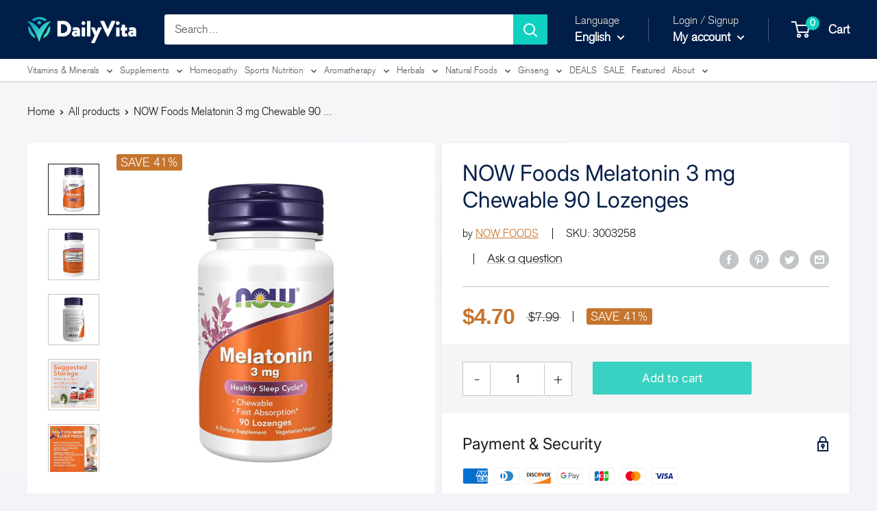

--- FILE ---
content_type: text/html; charset=utf-8
request_url: https://dailyvita.com/products/now-foods-melatonin-3-mg-chewable-90-lozenges
body_size: 71846
content:


<!doctype html>

<html class="no-js" lang="en">
<head>
  <meta name="google-site-verification" content="0j1njIdPmmFWgJw6spE5Z0Eu_2Fks_mZK6d32hjbd5A" />
    <meta charset="utf-8">
    <meta name="viewport" content="width=device-width, initial-scale=1.0, height=device-height, minimum-scale=1.0, maximum-scale=3.0">
    <meta name="theme-color" content="#008378">

    <!-- Start of Booster Apps Seo-0.1--><title>Buy Now Foods Melatonin 3 mg Chewable 90 Lozenges</title><meta name="description" content="Get a good night&#39;s sleep with Now Foods Melatonin 3 mg Chewable 90 Lozenges. Order now from Dailyvita and experience the benefits of this natural sleep aid. Free shipping available." /><!-- end of Booster Apps SEO -->


<link rel="canonical" href="https://dailyvita.com/products/now-foods-melatonin-3-mg-chewable-90-lozenges"><link rel="shortcut icon" href="//dailyvita.com/cdn/shop/files/fav-dv_96x96.png?v=1614310664" type="image/png"><link rel="preload" as="style" href="//dailyvita.com/cdn/shop/t/36/assets/theme.css?v=90639019265078144981759998659">
    <link rel="preload" as="script" href="//dailyvita.com/cdn/shop/t/36/assets/theme.min.js?v=20567466645426468241759998659">
    <link rel="preconnect" href="https://cdn.shopify.com">
    <link rel="preconnect" href="https://fonts.shopifycdn.com">
    <link rel="dns-prefetch" href="https://productreviews.shopifycdn.com">
    <link rel="dns-prefetch" href="https://ajax.googleapis.com">
    <link rel="dns-prefetch" href="https://maps.googleapis.com">
    <link rel="dns-prefetch" href="https://maps.gstatic.com">
    <link rel="stylesheet" href="https://cdnjs.cloudflare.com/ajax/libs/font-awesome/5.9.0/css/all.min.css" integrity="sha512-q3eWabyZPc1XTCmF+8/LuE1ozpg5xxn7iO89yfSOd5/oKvyqLngoNGsx8jq92Y8eXJ/IRxQbEC+FGSYxtk2oiw==" crossorigin="anonymous" referrerpolicy="no-referrer" />
    <link rel="preload" href="//dailyvita.com/cdn/fonts/inter/inter_n4.b2a3f24c19b4de56e8871f609e73ca7f6d2e2bb9.woff2" as="font" type="font/woff2" crossorigin>
<link rel="preload" href="//dailyvita.com/cdn/fonts/dm_sans/dmsans_n4.ec80bd4dd7e1a334c969c265873491ae56018d72.woff2" as="font" type="font/woff2" crossorigin><link rel="preload" href="//dailyvita.com/cdn/fonts/inter/inter_i4.feae1981dda792ab80d117249d9c7e0f1017e5b3.woff2" as="font" type="font/woff2" crossorigin><link rel="preload" href="//dailyvita.com/cdn/fonts/dm_sans/dmsans_n7.97e21d81502002291ea1de8aefb79170c6946ce5.woff2" as="font" type="font/woff2" crossorigin><link rel="preload" href="//dailyvita.com/cdn/fonts/dm_sans/dmsans_i4.b8fe05e69ee95d5a53155c346957d8cbf5081c1a.woff2" as="font" type="font/woff2" crossorigin><link rel="preload" href="//dailyvita.com/cdn/fonts/dm_sans/dmsans_i7.52b57f7d7342eb7255084623d98ab83fd96e7f9b.woff2" as="font" type="font/woff2" crossorigin><link rel="preload" href="//dailyvita.com/cdn/fonts/dm_sans/dmsans_n6.70a2453ea926d613c6a2f89af05180d14b3a7c96.woff2" as="font" type="font/woff2" crossorigin><style type="text/css">@import url("[data-uri]");</style><div id="fv-loading-icon">🔄</div>
<style>
  @font-face {
  font-family: Inter;
  font-weight: 400;
  font-style: normal;
  font-display: fallback;
  src: url("//dailyvita.com/cdn/fonts/inter/inter_n4.b2a3f24c19b4de56e8871f609e73ca7f6d2e2bb9.woff2") format("woff2"),
       url("//dailyvita.com/cdn/fonts/inter/inter_n4.af8052d517e0c9ffac7b814872cecc27ae1fa132.woff") format("woff");
}

  @font-face {
  font-family: "DM Sans";
  font-weight: 400;
  font-style: normal;
  font-display: fallback;
  src: url("//dailyvita.com/cdn/fonts/dm_sans/dmsans_n4.ec80bd4dd7e1a334c969c265873491ae56018d72.woff2") format("woff2"),
       url("//dailyvita.com/cdn/fonts/dm_sans/dmsans_n4.87bdd914d8a61247b911147ae68e754d695c58a6.woff") format("woff");
}

@font-face {
  font-family: "DM Sans";
  font-weight: 600;
  font-style: normal;
  font-display: fallback;
  src: url("//dailyvita.com/cdn/fonts/dm_sans/dmsans_n6.70a2453ea926d613c6a2f89af05180d14b3a7c96.woff2") format("woff2"),
       url("//dailyvita.com/cdn/fonts/dm_sans/dmsans_n6.355605667bef215872257574b57fc097044f7e20.woff") format("woff");
}

@font-face {
  font-family: Inter;
  font-weight: 400;
  font-style: italic;
  font-display: fallback;
  src: url("//dailyvita.com/cdn/fonts/inter/inter_i4.feae1981dda792ab80d117249d9c7e0f1017e5b3.woff2") format("woff2"),
       url("//dailyvita.com/cdn/fonts/inter/inter_i4.62773b7113d5e5f02c71486623cf828884c85c6e.woff") format("woff");
}


  @font-face {
  font-family: "DM Sans";
  font-weight: 700;
  font-style: normal;
  font-display: fallback;
  src: url("//dailyvita.com/cdn/fonts/dm_sans/dmsans_n7.97e21d81502002291ea1de8aefb79170c6946ce5.woff2") format("woff2"),
       url("//dailyvita.com/cdn/fonts/dm_sans/dmsans_n7.af5c214f5116410ca1d53a2090665620e78e2e1b.woff") format("woff");
}

  @font-face {
  font-family: "DM Sans";
  font-weight: 400;
  font-style: italic;
  font-display: fallback;
  src: url("//dailyvita.com/cdn/fonts/dm_sans/dmsans_i4.b8fe05e69ee95d5a53155c346957d8cbf5081c1a.woff2") format("woff2"),
       url("//dailyvita.com/cdn/fonts/dm_sans/dmsans_i4.403fe28ee2ea63e142575c0aa47684d65f8c23a0.woff") format("woff");
}

  @font-face {
  font-family: "DM Sans";
  font-weight: 700;
  font-style: italic;
  font-display: fallback;
  src: url("//dailyvita.com/cdn/fonts/dm_sans/dmsans_i7.52b57f7d7342eb7255084623d98ab83fd96e7f9b.woff2") format("woff2"),
       url("//dailyvita.com/cdn/fonts/dm_sans/dmsans_i7.d5e14ef18a1d4a8ce78a4187580b4eb1759c2eda.woff") format("woff");
}


  :root {
    --default-text-font-size : 15px;
    --base-text-font-size    : 17px;
    --heading-font-family    : Inter, sans-serif;
    --heading-font-weight    : 400;
    --heading-font-style     : normal;
    --text-font-family       : "DM Sans", sans-serif;
    --text-font-weight       : 400;
    --text-font-style        : normal;
    --text-font-bolder-weight: 600;
    --text-link-decoration   : underline;

    --text-color               : #3f4a53;
    --text-color-rgb           : 63, 74, 83;
    --heading-color            : #001e47;
    --border-color             : #dedee7;
    --border-color-rgb         : 222, 222, 231;
    --form-border-color        : #cfcfdc;
    --accent-color             : #008378;
    --accent-color-rgb         : 0, 131, 120;
    --link-color               : #008378;
    --link-color-hover         : #003632;
    --background               : #f2f4f7;
    --secondary-background     : #ffffff;
    --secondary-background-rgb : 255, 255, 255;
    --accent-background        : rgba(0, 131, 120, 0.08);

    --error-color       : #fa6262;
    --error-background  : rgba(250, 98, 98, 0.07);
    --success-color     : #e0da13;
    --success-background: rgba(224, 218, 19, 0.11);

    --primary-button-background      : #0fd1c1;
    --primary-button-background-rgb  : 15, 209, 193;
    --primary-button-text-color      : #ffffff;
    --secondary-button-background    : #1e2d7d;
    --secondary-button-background-rgb: 30, 45, 125;
    --secondary-button-text-color    : #ffffff;

    --header-background      : #001e47;
    --header-text-color      : #ffffff;
    --header-light-text-color: #e9e2dd;
    --header-border-color    : rgba(233, 226, 221, 0.3);
    --header-accent-color    : #0fd1c1;

    --flickity-arrow-color: #a3a3bc;--product-on-sale-accent           : #d1710f;
    --product-on-sale-accent-rgb       : 209, 113, 15;
    --product-on-sale-color            : #ffffff;
    --product-in-stock-color           : #c4ccd2;
    --product-low-stock-color          : #f86161;
    --product-sold-out-color           : #d1d1d4;
    --product-custom-label-1-background: #ff6128;
    --product-custom-label-1-color     : #ffffff;
    --product-custom-label-2-background: #a95ebe;
    --product-custom-label-2-color     : #ffffff;
    --product-review-star-color        : #ffb647;

    --mobile-container-gutter : 20px;
    --desktop-container-gutter: 40px;
  }
</style>

<script>
  // IE11 does not have support for CSS variables, so we have to polyfill them
  if (!(((window || {}).CSS || {}).supports && window.CSS.supports('(--a: 0)'))) {
    const script = document.createElement('script');
    script.type = 'text/javascript';
    script.src = 'https://cdn.jsdelivr.net/npm/css-vars-ponyfill@2';
    script.onload = function() {
      cssVars({});
    };

    document.getElementsByTagName('head')[0].appendChild(script);
  }
</script>

    <link rel="stylesheet" href="//dailyvita.com/cdn/shop/t/36/assets/theme.css?v=90639019265078144981759998659">

    

    <script>
      // This allows to expose several variables to the global scope, to be used in scripts
      window.theme = {
        pageType: "product",
        cartCount: 0,
        moneyFormat: "${{amount}}",
        moneyWithCurrencyFormat: "${{amount}} USD",
        showDiscount: true,
        discountMode: "percentage",
        searchMode: "product,page",
        cartType: "page"
      };

      window.routes = {
        rootUrl: "\/",
        cartUrl: "\/cart",
        cartAddUrl: "\/cart\/add",
        cartChangeUrl: "\/cart\/change",
        searchUrl: "\/search",
        productRecommendationsUrl: "\/recommendations\/products"
      };

      window.languages = {
        collectionOnSaleLabel: "Save {{savings}}",
        productFormUnavailable: "Unavailable",
        productFormAddToCart: "Add to cart",
        productFormSoldOut: "Sold Out",
        shippingEstimatorNoResults: "No shipping could be found for your address.",
        shippingEstimatorOneResult: "There is one shipping rate for your address:",
        shippingEstimatorMultipleResults: "There are {{count}} shipping rates for your address:",
        shippingEstimatorErrors: "There are some errors:"
      };

      window.lazySizesConfig = {
        loadHidden: false,
        hFac: 0.8,
        expFactor: 3,
        customMedia: {
          '--phone': '(max-width: 640px)',
          '--tablet': '(min-width: 641px) and (max-width: 1023px)',
          '--lap': '(min-width: 1024px)'
        }
      };

      document.documentElement.className = document.documentElement.className.replace('no-js', 'js');
    </script><script src="//dailyvita.com/cdn/shop/t/36/assets/theme.min.js?v=20567466645426468241759998659" defer></script>
    <script src="//dailyvita.com/cdn/shop/t/36/assets/custom.js?v=90373254691674712701759998659" defer></script>

    <meta property="og:type" content="product">
  <meta property="og:title" content="NOW Foods Melatonin 3 mg Chewable 90 Lozenges"><meta property="og:image" content="http://dailyvita.com/cdn/shop/files/now-foods-supplements-default-title-now-foods-melatonin-3-mg-chewable-90-lozenges-3003258-39447981654246.jpg?v=1735900165">
    <meta property="og:image:secure_url" content="https://dailyvita.com/cdn/shop/files/now-foods-supplements-default-title-now-foods-melatonin-3-mg-chewable-90-lozenges-3003258-39447981654246.jpg?v=1735900165">
    <meta property="og:image:width" content="1600">
    <meta property="og:image:height" content="1600"><meta property="product:price:amount" content="4.70">
  <meta property="product:price:currency" content="USD"><meta property="og:description" content="Get a good night&#39;s sleep with Now Foods Melatonin 3 mg Chewable 90 Lozenges. Order now from Dailyvita and experience the benefits of this natural sleep aid. Free shipping available."><meta property="og:url" content="https://dailyvita.com/products/now-foods-melatonin-3-mg-chewable-90-lozenges">
<meta property="og:site_name" content="DailyVita"><script src="//cdn.shopify.com/s/files/1/0574/1140/3910/files/pre-loader-5.0.1.js" type="text/javascript"></script><script src="//cdn.shopify.com/s/files/1/0574/1140/3910/files/function.js" type="text/javascript"></script><script src="//cdn.shopify.com/s/files/1/0574/1140/3910/files/bootstrap-1.0.1.js?v=1715713965"></script><script src="//cdn.shopify.com/s/files/1/0574/1140/3910/files/alpha-5.0.1.js" type="text/javascript"></script>
<meta name="twitter:card" content="summary"><meta name="twitter:title" content="NOW Foods Melatonin 3 mg Chewable 90 Lozenges">
  <meta name="twitter:description" content="Product Color: Off White Chewable Fast Absorption Melatonin is a potent free radical scavenger naturally produced in the pineal gland. It is involved in many of the regulatory processes of the body, including regulation of glandular secretory functions related to the maintenance of normal sleep/wake cycles and aspects of immune system function. Natural color variation may occur in this product. Supplement Facts Serving Size: 1 Lozenge Servings Per Container: 90 Description Amount per Serving % Daily Value Vitamin B-6 (from Pyridoxine HCl) 3 mg 176% Melatonin 3 mg †Daily Value not established. †Daily Value not established. Other Ingredients: Fructose, Cellulose, Stearic Acid (vegetable source), Mannitol, Natural Peppermint Flavor, Sorbitol and Magnesium Stearate (vegetable source). Not manufactured with wheat, gluten, soy, milk, egg, fish, shellfish or tree nut ingredients. Produced in a GMP facility that processes other ingredients containing these allergens. Suggested">
  <meta name="twitter:image" content="https://dailyvita.com/cdn/shop/files/now-foods-supplements-default-title-now-foods-melatonin-3-mg-chewable-90-lozenges-3003258-39447981654246_600x600_crop_center.jpg?v=1735900165">

    <script>window.performance && window.performance.mark && window.performance.mark('shopify.content_for_header.start');</script><meta name="google-site-verification" content="rIQk72sz7W3DEJEP7IbsVX4A1DAnjwb5TSUuG4-Ou-s">
<meta name="google-site-verification" content="99qzHdaQ31gDHT8Xz9DAweWjir9vUPB1OngPmR1_UI4">
<meta name="google-site-verification" content="1PIqglFr5yXq0TA7LCnMOSGDjMs796t6XeQTs_RtN-g">
<meta id="shopify-digital-wallet" name="shopify-digital-wallet" content="/47090761887/digital_wallets/dialog">
<link rel="alternate" hreflang="x-default" href="https://dailyvita.com/products/now-foods-melatonin-3-mg-chewable-90-lozenges">
<link rel="alternate" hreflang="en" href="https://dailyvita.com/products/now-foods-melatonin-3-mg-chewable-90-lozenges">
<link rel="alternate" hreflang="zh-Hans" href="https://dailyvita.com/zh/products/now-foods-%E8%A4%AA%E9%BB%91%E6%BF%80%E7%B4%A03%E6%AF%AB%E5%85%8B%E5%92%80%E5%9A%BC90%E8%82%A0">
<link rel="alternate" hreflang="es" href="https://dailyvita.com/es/products/now-foods-melatonina-3-mg-masticable-90-pastillas">
<link rel="alternate" hreflang="pt" href="https://dailyvita.com/pt/products/now-foods-melatonina-3-mg-mastigavel-90-pastilhas">
<link rel="alternate" hreflang="ko" href="https://dailyvita.com/ko/products/now-foods-%EB%A9%9C%EB%9D%BC%ED%86%A0%EB%8B%8C-3-mg-%EC%94%B9%EC%9D%84-%EC%88%98%EC%9E%88%EB%8A%94-90-%EB%A7%88%EB%A6%AC%EA%B1%B4">
<link rel="alternate" hreflang="ja" href="https://dailyvita.com/ja/products/now-foods-%E3%83%A1%E3%83%A9%E3%83%88%E3%83%8B%E3%83%B33-mg%E3%83%81%E3%83%A5%E3%82%A2%E3%83%96%E3%83%AB90%E3%83%AD%E3%82%BC%E3%83%B3%E3%82%B2%E3%83%B3">
<link rel="alternate" hreflang="ar" href="https://dailyvita.com/ar/products/%D9%86%D8%A7%D9%88-%D9%81%D9%88%D8%AF%D8%B2-%D9%85%D9%8A%D9%84%D8%A7%D8%AA%D9%88%D9%86%D9%8A%D9%86-%D9%A3-%D9%85%D9%84%D8%BA-%D9%82%D8%A7%D8%A8%D9%84%D8%A9-%D9%84%D9%84%D9%85%D8%B6%D8%BA-%D9%A9%D9%A0-%D9%82%D8%B1%D8%B5%D9%8B%D8%A7">
<link rel="alternate" hreflang="pt-BR" href="https://dailyvita.com/pt-br/products/now-foods-melatonina-3-mg-mastigavel-90-pastilhas">
<link rel="alternate" hreflang="en-BR" href="https://dailyvita.com/en-br/products/now-foods-melatonin-3-mg-chewable-90-lozenges">
<link rel="alternate" hreflang="en-CA" href="https://dailyvita.com/en-ca/products/now-foods-melatonin-3-mg-chewable-90-lozenges">
<link rel="alternate" hreflang="ko-CA" href="https://dailyvita.com/ko-ca/products/now-foods-%EB%A9%9C%EB%9D%BC%ED%86%A0%EB%8B%8C-3-mg-%EC%94%B9%EC%9D%84-%EC%88%98%EC%9E%88%EB%8A%94-90-%EB%A7%88%EB%A6%AC%EA%B1%B4">
<link rel="alternate" hreflang="ja-CA" href="https://dailyvita.com/ja-ca/products/now-foods-%E3%83%A1%E3%83%A9%E3%83%88%E3%83%8B%E3%83%B33-mg%E3%83%81%E3%83%A5%E3%82%A2%E3%83%96%E3%83%AB90%E3%83%AD%E3%82%BC%E3%83%B3%E3%82%B2%E3%83%B3">
<link rel="alternate" hreflang="ar-CA" href="https://dailyvita.com/ar-ca/products/%D9%86%D8%A7%D9%88-%D9%81%D9%88%D8%AF%D8%B2-%D9%85%D9%8A%D9%84%D8%A7%D8%AA%D9%88%D9%86%D9%8A%D9%86-%D9%A3-%D9%85%D9%84%D8%BA-%D9%82%D8%A7%D8%A8%D9%84%D8%A9-%D9%84%D9%84%D9%85%D8%B6%D8%BA-%D9%A9%D9%A0-%D9%82%D8%B1%D8%B5%D9%8B%D8%A7">
<link rel="alternate" hreflang="zh-Hans-CA" href="https://dailyvita.com/zh-ca/products/now-foods-%E8%A4%AA%E9%BB%91%E6%BF%80%E7%B4%A03%E6%AF%AB%E5%85%8B%E5%92%80%E5%9A%BC90%E8%82%A0">
<link rel="alternate" hreflang="fr-CA" href="https://dailyvita.com/fr-ca/products/maintenant-aliments-melatonine-3-mg-a-croquer-90-losanges">
<link rel="alternate" hreflang="zh-Hans-CN" href="https://dailyvita.com/zh-cn/products/now-foods-%E8%A4%AA%E9%BB%91%E6%BF%80%E7%B4%A03%E6%AF%AB%E5%85%8B%E5%92%80%E5%9A%BC90%E8%82%A0">
<link rel="alternate" hreflang="ja-CN" href="https://dailyvita.com/ja-cn/products/now-foods-%E3%83%A1%E3%83%A9%E3%83%88%E3%83%8B%E3%83%B33-mg%E3%83%81%E3%83%A5%E3%82%A2%E3%83%96%E3%83%AB90%E3%83%AD%E3%82%BC%E3%83%B3%E3%82%B2%E3%83%B3">
<link rel="alternate" hreflang="ko-CN" href="https://dailyvita.com/ko-cn/products/now-foods-%EB%A9%9C%EB%9D%BC%ED%86%A0%EB%8B%8C-3-mg-%EC%94%B9%EC%9D%84-%EC%88%98%EC%9E%88%EB%8A%94-90-%EB%A7%88%EB%A6%AC%EA%B1%B4">
<link rel="alternate" hreflang="en-CN" href="https://dailyvita.com/en-cn/products/now-foods-melatonin-3-mg-chewable-90-lozenges">
<link rel="alternate" hreflang="en-GB" href="https://dailyvita.com/en-gb/products/now-foods-melatonin-3-mg-chewable-90-lozenges">
<link rel="alternate" hreflang="ar-AE" href="https://dailyvita.com/ar-sa/products/%D9%86%D8%A7%D9%88-%D9%81%D9%88%D8%AF%D8%B2-%D9%85%D9%8A%D9%84%D8%A7%D8%AA%D9%88%D9%86%D9%8A%D9%86-%D9%A3-%D9%85%D9%84%D8%BA-%D9%82%D8%A7%D8%A8%D9%84%D8%A9-%D9%84%D9%84%D9%85%D8%B6%D8%BA-%D9%A9%D9%A0-%D9%82%D8%B1%D8%B5%D9%8B%D8%A7">
<link rel="alternate" hreflang="en-AE" href="https://dailyvita.com/en-sa/products/now-foods-melatonin-3-mg-chewable-90-lozenges">
<link rel="alternate" hreflang="ar-KW" href="https://dailyvita.com/ar-sa/products/%D9%86%D8%A7%D9%88-%D9%81%D9%88%D8%AF%D8%B2-%D9%85%D9%8A%D9%84%D8%A7%D8%AA%D9%88%D9%86%D9%8A%D9%86-%D9%A3-%D9%85%D9%84%D8%BA-%D9%82%D8%A7%D8%A8%D9%84%D8%A9-%D9%84%D9%84%D9%85%D8%B6%D8%BA-%D9%A9%D9%A0-%D9%82%D8%B1%D8%B5%D9%8B%D8%A7">
<link rel="alternate" hreflang="en-KW" href="https://dailyvita.com/en-sa/products/now-foods-melatonin-3-mg-chewable-90-lozenges">
<link rel="alternate" hreflang="ar-SA" href="https://dailyvita.com/ar-sa/products/%D9%86%D8%A7%D9%88-%D9%81%D9%88%D8%AF%D8%B2-%D9%85%D9%8A%D9%84%D8%A7%D8%AA%D9%88%D9%86%D9%8A%D9%86-%D9%A3-%D9%85%D9%84%D8%BA-%D9%82%D8%A7%D8%A8%D9%84%D8%A9-%D9%84%D9%84%D9%85%D8%B6%D8%BA-%D9%A9%D9%A0-%D9%82%D8%B1%D8%B5%D9%8B%D8%A7">
<link rel="alternate" hreflang="en-SA" href="https://dailyvita.com/en-sa/products/now-foods-melatonin-3-mg-chewable-90-lozenges">
<link rel="alternate" hreflang="vi-VN" href="https://dailyvita.com/vi-vn/products/bay-gi%E1%BB%9D-th%E1%BB%B1c-ph%E1%BA%A9m-melatonin-3-mg-co-th%E1%BB%83-nhai-90-vien-ng%E1%BA%ADm">
<link rel="alternate" hreflang="ms-VN" href="https://dailyvita.com/ms-vn/products/sekarang-makanan-melatonin-3-mg-chewable-90-lozenges">
<link rel="alternate" hreflang="en-VN" href="https://dailyvita.com/en-vn/products/now-foods-melatonin-3-mg-chewable-90-lozenges">
<link rel="alternate" hreflang="fr-FR" href="https://dailyvita.com/fr-fr/products/maintenant-aliments-melatonine-3-mg-a-croquer-90-losanges">
<link rel="alternate" hreflang="en-FR" href="https://dailyvita.com/en-fr/products/now-foods-melatonin-3-mg-chewable-90-lozenges">
<link rel="alternate" hreflang="en-HK" href="https://dailyvita.com/en-hk/products/now-foods-melatonin-3-mg-chewable-90-lozenges">
<link rel="alternate" hreflang="zh-Hans-HK" href="https://dailyvita.com/zh-hans-hk/products/now-foods-%E8%A4%AA%E9%BB%91%E6%BF%80%E7%B4%A03%E6%AF%AB%E5%85%8B%E5%92%80%E5%9A%BC90%E8%82%A0">
<link rel="alternate" hreflang="en-SG" href="https://dailyvita.com/en-sg/products/now-foods-melatonin-3-mg-chewable-90-lozenges">
<link rel="alternate" hreflang="zh-Hans-SG" href="https://dailyvita.com/zh-hans-sg/products/now-foods-%E8%A4%AA%E9%BB%91%E6%BF%80%E7%B4%A03%E6%AF%AB%E5%85%8B%E5%92%80%E5%9A%BC90%E8%82%A0">
<link rel="alternate" hreflang="vi-SG" href="https://dailyvita.com/vi-sg/products/bay-gi%E1%BB%9D-th%E1%BB%B1c-ph%E1%BA%A9m-melatonin-3-mg-co-th%E1%BB%83-nhai-90-vien-ng%E1%BA%ADm">
<link rel="alternate" hreflang="th-SG" href="https://dailyvita.com/th-sg/products/%E0%B8%95%E0%B8%AD%E0%B8%99%E0%B8%99%E0%B8%B5%E0%B9%89%E0%B8%AD%E0%B8%B2%E0%B8%AB%E0%B8%B2%E0%B8%A3%E0%B9%80%E0%B8%A1%E0%B8%A5%E0%B8%B2%E0%B9%82%E0%B8%97%E0%B8%99%E0%B8%B4%E0%B8%99-3-%E0%B8%A1%E0%B8%81-%E0%B9%80%E0%B8%84%E0%B8%B5%E0%B9%89%E0%B8%A2%E0%B8%A7-90-lozenges">
<link rel="alternate" hreflang="ms-SG" href="https://dailyvita.com/ms-sg/products/sekarang-makanan-melatonin-3-mg-chewable-90-lozenges">
<link rel="alternate" hreflang="en-TW" href="https://dailyvita.com/en-tw/products/now-foods-melatonin-3-mg-chewable-90-lozenges">
<link rel="alternate" hreflang="zh-Hans-TW" href="https://dailyvita.com/zh-hans-tw/products/now-foods-%E8%A4%AA%E9%BB%91%E6%BF%80%E7%B4%A03%E6%AF%AB%E5%85%8B%E5%92%80%E5%9A%BC90%E8%82%A0">
<link rel="alternate" hreflang="en-AU" href="https://dailyvita.com/en-au/products/now-foods-melatonin-3-mg-chewable-90-lozenges">
<link rel="alternate" hreflang="zh-Hans-US" href="https://dailyvita.com/zh/products/now-foods-%E8%A4%AA%E9%BB%91%E6%BF%80%E7%B4%A03%E6%AF%AB%E5%85%8B%E5%92%80%E5%9A%BC90%E8%82%A0">
<link rel="alternate" hreflang="zh-Hans-AC" href="https://dailyvita.com/zh/products/now-foods-%E8%A4%AA%E9%BB%91%E6%BF%80%E7%B4%A03%E6%AF%AB%E5%85%8B%E5%92%80%E5%9A%BC90%E8%82%A0">
<link rel="alternate" hreflang="zh-Hans-AD" href="https://dailyvita.com/zh/products/now-foods-%E8%A4%AA%E9%BB%91%E6%BF%80%E7%B4%A03%E6%AF%AB%E5%85%8B%E5%92%80%E5%9A%BC90%E8%82%A0">
<link rel="alternate" hreflang="zh-Hans-AF" href="https://dailyvita.com/zh/products/now-foods-%E8%A4%AA%E9%BB%91%E6%BF%80%E7%B4%A03%E6%AF%AB%E5%85%8B%E5%92%80%E5%9A%BC90%E8%82%A0">
<link rel="alternate" hreflang="zh-Hans-AG" href="https://dailyvita.com/zh/products/now-foods-%E8%A4%AA%E9%BB%91%E6%BF%80%E7%B4%A03%E6%AF%AB%E5%85%8B%E5%92%80%E5%9A%BC90%E8%82%A0">
<link rel="alternate" hreflang="zh-Hans-AI" href="https://dailyvita.com/zh/products/now-foods-%E8%A4%AA%E9%BB%91%E6%BF%80%E7%B4%A03%E6%AF%AB%E5%85%8B%E5%92%80%E5%9A%BC90%E8%82%A0">
<link rel="alternate" hreflang="zh-Hans-AL" href="https://dailyvita.com/zh/products/now-foods-%E8%A4%AA%E9%BB%91%E6%BF%80%E7%B4%A03%E6%AF%AB%E5%85%8B%E5%92%80%E5%9A%BC90%E8%82%A0">
<link rel="alternate" hreflang="zh-Hans-AM" href="https://dailyvita.com/zh/products/now-foods-%E8%A4%AA%E9%BB%91%E6%BF%80%E7%B4%A03%E6%AF%AB%E5%85%8B%E5%92%80%E5%9A%BC90%E8%82%A0">
<link rel="alternate" hreflang="zh-Hans-AO" href="https://dailyvita.com/zh/products/now-foods-%E8%A4%AA%E9%BB%91%E6%BF%80%E7%B4%A03%E6%AF%AB%E5%85%8B%E5%92%80%E5%9A%BC90%E8%82%A0">
<link rel="alternate" hreflang="zh-Hans-AR" href="https://dailyvita.com/zh/products/now-foods-%E8%A4%AA%E9%BB%91%E6%BF%80%E7%B4%A03%E6%AF%AB%E5%85%8B%E5%92%80%E5%9A%BC90%E8%82%A0">
<link rel="alternate" hreflang="zh-Hans-AT" href="https://dailyvita.com/zh/products/now-foods-%E8%A4%AA%E9%BB%91%E6%BF%80%E7%B4%A03%E6%AF%AB%E5%85%8B%E5%92%80%E5%9A%BC90%E8%82%A0">
<link rel="alternate" hreflang="zh-Hans-AW" href="https://dailyvita.com/zh/products/now-foods-%E8%A4%AA%E9%BB%91%E6%BF%80%E7%B4%A03%E6%AF%AB%E5%85%8B%E5%92%80%E5%9A%BC90%E8%82%A0">
<link rel="alternate" hreflang="zh-Hans-AX" href="https://dailyvita.com/zh/products/now-foods-%E8%A4%AA%E9%BB%91%E6%BF%80%E7%B4%A03%E6%AF%AB%E5%85%8B%E5%92%80%E5%9A%BC90%E8%82%A0">
<link rel="alternate" hreflang="zh-Hans-AZ" href="https://dailyvita.com/zh/products/now-foods-%E8%A4%AA%E9%BB%91%E6%BF%80%E7%B4%A03%E6%AF%AB%E5%85%8B%E5%92%80%E5%9A%BC90%E8%82%A0">
<link rel="alternate" hreflang="zh-Hans-BA" href="https://dailyvita.com/zh/products/now-foods-%E8%A4%AA%E9%BB%91%E6%BF%80%E7%B4%A03%E6%AF%AB%E5%85%8B%E5%92%80%E5%9A%BC90%E8%82%A0">
<link rel="alternate" hreflang="zh-Hans-BB" href="https://dailyvita.com/zh/products/now-foods-%E8%A4%AA%E9%BB%91%E6%BF%80%E7%B4%A03%E6%AF%AB%E5%85%8B%E5%92%80%E5%9A%BC90%E8%82%A0">
<link rel="alternate" hreflang="zh-Hans-BD" href="https://dailyvita.com/zh/products/now-foods-%E8%A4%AA%E9%BB%91%E6%BF%80%E7%B4%A03%E6%AF%AB%E5%85%8B%E5%92%80%E5%9A%BC90%E8%82%A0">
<link rel="alternate" hreflang="zh-Hans-BE" href="https://dailyvita.com/zh/products/now-foods-%E8%A4%AA%E9%BB%91%E6%BF%80%E7%B4%A03%E6%AF%AB%E5%85%8B%E5%92%80%E5%9A%BC90%E8%82%A0">
<link rel="alternate" hreflang="zh-Hans-BF" href="https://dailyvita.com/zh/products/now-foods-%E8%A4%AA%E9%BB%91%E6%BF%80%E7%B4%A03%E6%AF%AB%E5%85%8B%E5%92%80%E5%9A%BC90%E8%82%A0">
<link rel="alternate" hreflang="zh-Hans-BG" href="https://dailyvita.com/zh/products/now-foods-%E8%A4%AA%E9%BB%91%E6%BF%80%E7%B4%A03%E6%AF%AB%E5%85%8B%E5%92%80%E5%9A%BC90%E8%82%A0">
<link rel="alternate" hreflang="zh-Hans-BH" href="https://dailyvita.com/zh/products/now-foods-%E8%A4%AA%E9%BB%91%E6%BF%80%E7%B4%A03%E6%AF%AB%E5%85%8B%E5%92%80%E5%9A%BC90%E8%82%A0">
<link rel="alternate" hreflang="zh-Hans-BI" href="https://dailyvita.com/zh/products/now-foods-%E8%A4%AA%E9%BB%91%E6%BF%80%E7%B4%A03%E6%AF%AB%E5%85%8B%E5%92%80%E5%9A%BC90%E8%82%A0">
<link rel="alternate" hreflang="zh-Hans-BJ" href="https://dailyvita.com/zh/products/now-foods-%E8%A4%AA%E9%BB%91%E6%BF%80%E7%B4%A03%E6%AF%AB%E5%85%8B%E5%92%80%E5%9A%BC90%E8%82%A0">
<link rel="alternate" hreflang="zh-Hans-BL" href="https://dailyvita.com/zh/products/now-foods-%E8%A4%AA%E9%BB%91%E6%BF%80%E7%B4%A03%E6%AF%AB%E5%85%8B%E5%92%80%E5%9A%BC90%E8%82%A0">
<link rel="alternate" hreflang="zh-Hans-BM" href="https://dailyvita.com/zh/products/now-foods-%E8%A4%AA%E9%BB%91%E6%BF%80%E7%B4%A03%E6%AF%AB%E5%85%8B%E5%92%80%E5%9A%BC90%E8%82%A0">
<link rel="alternate" hreflang="zh-Hans-BN" href="https://dailyvita.com/zh/products/now-foods-%E8%A4%AA%E9%BB%91%E6%BF%80%E7%B4%A03%E6%AF%AB%E5%85%8B%E5%92%80%E5%9A%BC90%E8%82%A0">
<link rel="alternate" hreflang="zh-Hans-BO" href="https://dailyvita.com/zh/products/now-foods-%E8%A4%AA%E9%BB%91%E6%BF%80%E7%B4%A03%E6%AF%AB%E5%85%8B%E5%92%80%E5%9A%BC90%E8%82%A0">
<link rel="alternate" hreflang="zh-Hans-BQ" href="https://dailyvita.com/zh/products/now-foods-%E8%A4%AA%E9%BB%91%E6%BF%80%E7%B4%A03%E6%AF%AB%E5%85%8B%E5%92%80%E5%9A%BC90%E8%82%A0">
<link rel="alternate" hreflang="zh-Hans-BS" href="https://dailyvita.com/zh/products/now-foods-%E8%A4%AA%E9%BB%91%E6%BF%80%E7%B4%A03%E6%AF%AB%E5%85%8B%E5%92%80%E5%9A%BC90%E8%82%A0">
<link rel="alternate" hreflang="zh-Hans-BT" href="https://dailyvita.com/zh/products/now-foods-%E8%A4%AA%E9%BB%91%E6%BF%80%E7%B4%A03%E6%AF%AB%E5%85%8B%E5%92%80%E5%9A%BC90%E8%82%A0">
<link rel="alternate" hreflang="zh-Hans-BV" href="https://dailyvita.com/zh/products/now-foods-%E8%A4%AA%E9%BB%91%E6%BF%80%E7%B4%A03%E6%AF%AB%E5%85%8B%E5%92%80%E5%9A%BC90%E8%82%A0">
<link rel="alternate" hreflang="zh-Hans-BW" href="https://dailyvita.com/zh/products/now-foods-%E8%A4%AA%E9%BB%91%E6%BF%80%E7%B4%A03%E6%AF%AB%E5%85%8B%E5%92%80%E5%9A%BC90%E8%82%A0">
<link rel="alternate" hreflang="zh-Hans-BY" href="https://dailyvita.com/zh/products/now-foods-%E8%A4%AA%E9%BB%91%E6%BF%80%E7%B4%A03%E6%AF%AB%E5%85%8B%E5%92%80%E5%9A%BC90%E8%82%A0">
<link rel="alternate" hreflang="zh-Hans-BZ" href="https://dailyvita.com/zh/products/now-foods-%E8%A4%AA%E9%BB%91%E6%BF%80%E7%B4%A03%E6%AF%AB%E5%85%8B%E5%92%80%E5%9A%BC90%E8%82%A0">
<link rel="alternate" hreflang="zh-Hans-CC" href="https://dailyvita.com/zh/products/now-foods-%E8%A4%AA%E9%BB%91%E6%BF%80%E7%B4%A03%E6%AF%AB%E5%85%8B%E5%92%80%E5%9A%BC90%E8%82%A0">
<link rel="alternate" hreflang="zh-Hans-CD" href="https://dailyvita.com/zh/products/now-foods-%E8%A4%AA%E9%BB%91%E6%BF%80%E7%B4%A03%E6%AF%AB%E5%85%8B%E5%92%80%E5%9A%BC90%E8%82%A0">
<link rel="alternate" hreflang="zh-Hans-CF" href="https://dailyvita.com/zh/products/now-foods-%E8%A4%AA%E9%BB%91%E6%BF%80%E7%B4%A03%E6%AF%AB%E5%85%8B%E5%92%80%E5%9A%BC90%E8%82%A0">
<link rel="alternate" hreflang="zh-Hans-CG" href="https://dailyvita.com/zh/products/now-foods-%E8%A4%AA%E9%BB%91%E6%BF%80%E7%B4%A03%E6%AF%AB%E5%85%8B%E5%92%80%E5%9A%BC90%E8%82%A0">
<link rel="alternate" hreflang="zh-Hans-CH" href="https://dailyvita.com/zh/products/now-foods-%E8%A4%AA%E9%BB%91%E6%BF%80%E7%B4%A03%E6%AF%AB%E5%85%8B%E5%92%80%E5%9A%BC90%E8%82%A0">
<link rel="alternate" hreflang="zh-Hans-CI" href="https://dailyvita.com/zh/products/now-foods-%E8%A4%AA%E9%BB%91%E6%BF%80%E7%B4%A03%E6%AF%AB%E5%85%8B%E5%92%80%E5%9A%BC90%E8%82%A0">
<link rel="alternate" hreflang="zh-Hans-CK" href="https://dailyvita.com/zh/products/now-foods-%E8%A4%AA%E9%BB%91%E6%BF%80%E7%B4%A03%E6%AF%AB%E5%85%8B%E5%92%80%E5%9A%BC90%E8%82%A0">
<link rel="alternate" hreflang="zh-Hans-CL" href="https://dailyvita.com/zh/products/now-foods-%E8%A4%AA%E9%BB%91%E6%BF%80%E7%B4%A03%E6%AF%AB%E5%85%8B%E5%92%80%E5%9A%BC90%E8%82%A0">
<link rel="alternate" hreflang="zh-Hans-CM" href="https://dailyvita.com/zh/products/now-foods-%E8%A4%AA%E9%BB%91%E6%BF%80%E7%B4%A03%E6%AF%AB%E5%85%8B%E5%92%80%E5%9A%BC90%E8%82%A0">
<link rel="alternate" hreflang="zh-Hans-CO" href="https://dailyvita.com/zh/products/now-foods-%E8%A4%AA%E9%BB%91%E6%BF%80%E7%B4%A03%E6%AF%AB%E5%85%8B%E5%92%80%E5%9A%BC90%E8%82%A0">
<link rel="alternate" hreflang="zh-Hans-CR" href="https://dailyvita.com/zh/products/now-foods-%E8%A4%AA%E9%BB%91%E6%BF%80%E7%B4%A03%E6%AF%AB%E5%85%8B%E5%92%80%E5%9A%BC90%E8%82%A0">
<link rel="alternate" hreflang="zh-Hans-CV" href="https://dailyvita.com/zh/products/now-foods-%E8%A4%AA%E9%BB%91%E6%BF%80%E7%B4%A03%E6%AF%AB%E5%85%8B%E5%92%80%E5%9A%BC90%E8%82%A0">
<link rel="alternate" hreflang="zh-Hans-CW" href="https://dailyvita.com/zh/products/now-foods-%E8%A4%AA%E9%BB%91%E6%BF%80%E7%B4%A03%E6%AF%AB%E5%85%8B%E5%92%80%E5%9A%BC90%E8%82%A0">
<link rel="alternate" hreflang="zh-Hans-CX" href="https://dailyvita.com/zh/products/now-foods-%E8%A4%AA%E9%BB%91%E6%BF%80%E7%B4%A03%E6%AF%AB%E5%85%8B%E5%92%80%E5%9A%BC90%E8%82%A0">
<link rel="alternate" hreflang="zh-Hans-CY" href="https://dailyvita.com/zh/products/now-foods-%E8%A4%AA%E9%BB%91%E6%BF%80%E7%B4%A03%E6%AF%AB%E5%85%8B%E5%92%80%E5%9A%BC90%E8%82%A0">
<link rel="alternate" hreflang="zh-Hans-CZ" href="https://dailyvita.com/zh/products/now-foods-%E8%A4%AA%E9%BB%91%E6%BF%80%E7%B4%A03%E6%AF%AB%E5%85%8B%E5%92%80%E5%9A%BC90%E8%82%A0">
<link rel="alternate" hreflang="zh-Hans-DE" href="https://dailyvita.com/zh/products/now-foods-%E8%A4%AA%E9%BB%91%E6%BF%80%E7%B4%A03%E6%AF%AB%E5%85%8B%E5%92%80%E5%9A%BC90%E8%82%A0">
<link rel="alternate" hreflang="zh-Hans-DJ" href="https://dailyvita.com/zh/products/now-foods-%E8%A4%AA%E9%BB%91%E6%BF%80%E7%B4%A03%E6%AF%AB%E5%85%8B%E5%92%80%E5%9A%BC90%E8%82%A0">
<link rel="alternate" hreflang="zh-Hans-DK" href="https://dailyvita.com/zh/products/now-foods-%E8%A4%AA%E9%BB%91%E6%BF%80%E7%B4%A03%E6%AF%AB%E5%85%8B%E5%92%80%E5%9A%BC90%E8%82%A0">
<link rel="alternate" hreflang="zh-Hans-DM" href="https://dailyvita.com/zh/products/now-foods-%E8%A4%AA%E9%BB%91%E6%BF%80%E7%B4%A03%E6%AF%AB%E5%85%8B%E5%92%80%E5%9A%BC90%E8%82%A0">
<link rel="alternate" hreflang="zh-Hans-DO" href="https://dailyvita.com/zh/products/now-foods-%E8%A4%AA%E9%BB%91%E6%BF%80%E7%B4%A03%E6%AF%AB%E5%85%8B%E5%92%80%E5%9A%BC90%E8%82%A0">
<link rel="alternate" hreflang="zh-Hans-DZ" href="https://dailyvita.com/zh/products/now-foods-%E8%A4%AA%E9%BB%91%E6%BF%80%E7%B4%A03%E6%AF%AB%E5%85%8B%E5%92%80%E5%9A%BC90%E8%82%A0">
<link rel="alternate" hreflang="zh-Hans-EC" href="https://dailyvita.com/zh/products/now-foods-%E8%A4%AA%E9%BB%91%E6%BF%80%E7%B4%A03%E6%AF%AB%E5%85%8B%E5%92%80%E5%9A%BC90%E8%82%A0">
<link rel="alternate" hreflang="zh-Hans-EE" href="https://dailyvita.com/zh/products/now-foods-%E8%A4%AA%E9%BB%91%E6%BF%80%E7%B4%A03%E6%AF%AB%E5%85%8B%E5%92%80%E5%9A%BC90%E8%82%A0">
<link rel="alternate" hreflang="zh-Hans-EG" href="https://dailyvita.com/zh/products/now-foods-%E8%A4%AA%E9%BB%91%E6%BF%80%E7%B4%A03%E6%AF%AB%E5%85%8B%E5%92%80%E5%9A%BC90%E8%82%A0">
<link rel="alternate" hreflang="zh-Hans-EH" href="https://dailyvita.com/zh/products/now-foods-%E8%A4%AA%E9%BB%91%E6%BF%80%E7%B4%A03%E6%AF%AB%E5%85%8B%E5%92%80%E5%9A%BC90%E8%82%A0">
<link rel="alternate" hreflang="zh-Hans-ER" href="https://dailyvita.com/zh/products/now-foods-%E8%A4%AA%E9%BB%91%E6%BF%80%E7%B4%A03%E6%AF%AB%E5%85%8B%E5%92%80%E5%9A%BC90%E8%82%A0">
<link rel="alternate" hreflang="zh-Hans-ES" href="https://dailyvita.com/zh/products/now-foods-%E8%A4%AA%E9%BB%91%E6%BF%80%E7%B4%A03%E6%AF%AB%E5%85%8B%E5%92%80%E5%9A%BC90%E8%82%A0">
<link rel="alternate" hreflang="zh-Hans-ET" href="https://dailyvita.com/zh/products/now-foods-%E8%A4%AA%E9%BB%91%E6%BF%80%E7%B4%A03%E6%AF%AB%E5%85%8B%E5%92%80%E5%9A%BC90%E8%82%A0">
<link rel="alternate" hreflang="zh-Hans-FI" href="https://dailyvita.com/zh/products/now-foods-%E8%A4%AA%E9%BB%91%E6%BF%80%E7%B4%A03%E6%AF%AB%E5%85%8B%E5%92%80%E5%9A%BC90%E8%82%A0">
<link rel="alternate" hreflang="zh-Hans-FJ" href="https://dailyvita.com/zh/products/now-foods-%E8%A4%AA%E9%BB%91%E6%BF%80%E7%B4%A03%E6%AF%AB%E5%85%8B%E5%92%80%E5%9A%BC90%E8%82%A0">
<link rel="alternate" hreflang="zh-Hans-FK" href="https://dailyvita.com/zh/products/now-foods-%E8%A4%AA%E9%BB%91%E6%BF%80%E7%B4%A03%E6%AF%AB%E5%85%8B%E5%92%80%E5%9A%BC90%E8%82%A0">
<link rel="alternate" hreflang="zh-Hans-FO" href="https://dailyvita.com/zh/products/now-foods-%E8%A4%AA%E9%BB%91%E6%BF%80%E7%B4%A03%E6%AF%AB%E5%85%8B%E5%92%80%E5%9A%BC90%E8%82%A0">
<link rel="alternate" hreflang="zh-Hans-GA" href="https://dailyvita.com/zh/products/now-foods-%E8%A4%AA%E9%BB%91%E6%BF%80%E7%B4%A03%E6%AF%AB%E5%85%8B%E5%92%80%E5%9A%BC90%E8%82%A0">
<link rel="alternate" hreflang="zh-Hans-GD" href="https://dailyvita.com/zh/products/now-foods-%E8%A4%AA%E9%BB%91%E6%BF%80%E7%B4%A03%E6%AF%AB%E5%85%8B%E5%92%80%E5%9A%BC90%E8%82%A0">
<link rel="alternate" hreflang="zh-Hans-GE" href="https://dailyvita.com/zh/products/now-foods-%E8%A4%AA%E9%BB%91%E6%BF%80%E7%B4%A03%E6%AF%AB%E5%85%8B%E5%92%80%E5%9A%BC90%E8%82%A0">
<link rel="alternate" hreflang="zh-Hans-GF" href="https://dailyvita.com/zh/products/now-foods-%E8%A4%AA%E9%BB%91%E6%BF%80%E7%B4%A03%E6%AF%AB%E5%85%8B%E5%92%80%E5%9A%BC90%E8%82%A0">
<link rel="alternate" hreflang="zh-Hans-GG" href="https://dailyvita.com/zh/products/now-foods-%E8%A4%AA%E9%BB%91%E6%BF%80%E7%B4%A03%E6%AF%AB%E5%85%8B%E5%92%80%E5%9A%BC90%E8%82%A0">
<link rel="alternate" hreflang="zh-Hans-GH" href="https://dailyvita.com/zh/products/now-foods-%E8%A4%AA%E9%BB%91%E6%BF%80%E7%B4%A03%E6%AF%AB%E5%85%8B%E5%92%80%E5%9A%BC90%E8%82%A0">
<link rel="alternate" hreflang="zh-Hans-GI" href="https://dailyvita.com/zh/products/now-foods-%E8%A4%AA%E9%BB%91%E6%BF%80%E7%B4%A03%E6%AF%AB%E5%85%8B%E5%92%80%E5%9A%BC90%E8%82%A0">
<link rel="alternate" hreflang="zh-Hans-GL" href="https://dailyvita.com/zh/products/now-foods-%E8%A4%AA%E9%BB%91%E6%BF%80%E7%B4%A03%E6%AF%AB%E5%85%8B%E5%92%80%E5%9A%BC90%E8%82%A0">
<link rel="alternate" hreflang="zh-Hans-GM" href="https://dailyvita.com/zh/products/now-foods-%E8%A4%AA%E9%BB%91%E6%BF%80%E7%B4%A03%E6%AF%AB%E5%85%8B%E5%92%80%E5%9A%BC90%E8%82%A0">
<link rel="alternate" hreflang="zh-Hans-GN" href="https://dailyvita.com/zh/products/now-foods-%E8%A4%AA%E9%BB%91%E6%BF%80%E7%B4%A03%E6%AF%AB%E5%85%8B%E5%92%80%E5%9A%BC90%E8%82%A0">
<link rel="alternate" hreflang="zh-Hans-GP" href="https://dailyvita.com/zh/products/now-foods-%E8%A4%AA%E9%BB%91%E6%BF%80%E7%B4%A03%E6%AF%AB%E5%85%8B%E5%92%80%E5%9A%BC90%E8%82%A0">
<link rel="alternate" hreflang="zh-Hans-GQ" href="https://dailyvita.com/zh/products/now-foods-%E8%A4%AA%E9%BB%91%E6%BF%80%E7%B4%A03%E6%AF%AB%E5%85%8B%E5%92%80%E5%9A%BC90%E8%82%A0">
<link rel="alternate" hreflang="zh-Hans-GR" href="https://dailyvita.com/zh/products/now-foods-%E8%A4%AA%E9%BB%91%E6%BF%80%E7%B4%A03%E6%AF%AB%E5%85%8B%E5%92%80%E5%9A%BC90%E8%82%A0">
<link rel="alternate" hreflang="zh-Hans-GS" href="https://dailyvita.com/zh/products/now-foods-%E8%A4%AA%E9%BB%91%E6%BF%80%E7%B4%A03%E6%AF%AB%E5%85%8B%E5%92%80%E5%9A%BC90%E8%82%A0">
<link rel="alternate" hreflang="zh-Hans-GT" href="https://dailyvita.com/zh/products/now-foods-%E8%A4%AA%E9%BB%91%E6%BF%80%E7%B4%A03%E6%AF%AB%E5%85%8B%E5%92%80%E5%9A%BC90%E8%82%A0">
<link rel="alternate" hreflang="zh-Hans-GW" href="https://dailyvita.com/zh/products/now-foods-%E8%A4%AA%E9%BB%91%E6%BF%80%E7%B4%A03%E6%AF%AB%E5%85%8B%E5%92%80%E5%9A%BC90%E8%82%A0">
<link rel="alternate" hreflang="zh-Hans-GY" href="https://dailyvita.com/zh/products/now-foods-%E8%A4%AA%E9%BB%91%E6%BF%80%E7%B4%A03%E6%AF%AB%E5%85%8B%E5%92%80%E5%9A%BC90%E8%82%A0">
<link rel="alternate" hreflang="zh-Hans-HM" href="https://dailyvita.com/zh/products/now-foods-%E8%A4%AA%E9%BB%91%E6%BF%80%E7%B4%A03%E6%AF%AB%E5%85%8B%E5%92%80%E5%9A%BC90%E8%82%A0">
<link rel="alternate" hreflang="zh-Hans-HN" href="https://dailyvita.com/zh/products/now-foods-%E8%A4%AA%E9%BB%91%E6%BF%80%E7%B4%A03%E6%AF%AB%E5%85%8B%E5%92%80%E5%9A%BC90%E8%82%A0">
<link rel="alternate" hreflang="zh-Hans-HR" href="https://dailyvita.com/zh/products/now-foods-%E8%A4%AA%E9%BB%91%E6%BF%80%E7%B4%A03%E6%AF%AB%E5%85%8B%E5%92%80%E5%9A%BC90%E8%82%A0">
<link rel="alternate" hreflang="zh-Hans-HT" href="https://dailyvita.com/zh/products/now-foods-%E8%A4%AA%E9%BB%91%E6%BF%80%E7%B4%A03%E6%AF%AB%E5%85%8B%E5%92%80%E5%9A%BC90%E8%82%A0">
<link rel="alternate" hreflang="zh-Hans-HU" href="https://dailyvita.com/zh/products/now-foods-%E8%A4%AA%E9%BB%91%E6%BF%80%E7%B4%A03%E6%AF%AB%E5%85%8B%E5%92%80%E5%9A%BC90%E8%82%A0">
<link rel="alternate" hreflang="zh-Hans-ID" href="https://dailyvita.com/zh/products/now-foods-%E8%A4%AA%E9%BB%91%E6%BF%80%E7%B4%A03%E6%AF%AB%E5%85%8B%E5%92%80%E5%9A%BC90%E8%82%A0">
<link rel="alternate" hreflang="zh-Hans-IE" href="https://dailyvita.com/zh/products/now-foods-%E8%A4%AA%E9%BB%91%E6%BF%80%E7%B4%A03%E6%AF%AB%E5%85%8B%E5%92%80%E5%9A%BC90%E8%82%A0">
<link rel="alternate" hreflang="zh-Hans-IL" href="https://dailyvita.com/zh/products/now-foods-%E8%A4%AA%E9%BB%91%E6%BF%80%E7%B4%A03%E6%AF%AB%E5%85%8B%E5%92%80%E5%9A%BC90%E8%82%A0">
<link rel="alternate" hreflang="zh-Hans-IM" href="https://dailyvita.com/zh/products/now-foods-%E8%A4%AA%E9%BB%91%E6%BF%80%E7%B4%A03%E6%AF%AB%E5%85%8B%E5%92%80%E5%9A%BC90%E8%82%A0">
<link rel="alternate" hreflang="zh-Hans-IN" href="https://dailyvita.com/zh/products/now-foods-%E8%A4%AA%E9%BB%91%E6%BF%80%E7%B4%A03%E6%AF%AB%E5%85%8B%E5%92%80%E5%9A%BC90%E8%82%A0">
<link rel="alternate" hreflang="zh-Hans-IO" href="https://dailyvita.com/zh/products/now-foods-%E8%A4%AA%E9%BB%91%E6%BF%80%E7%B4%A03%E6%AF%AB%E5%85%8B%E5%92%80%E5%9A%BC90%E8%82%A0">
<link rel="alternate" hreflang="zh-Hans-IQ" href="https://dailyvita.com/zh/products/now-foods-%E8%A4%AA%E9%BB%91%E6%BF%80%E7%B4%A03%E6%AF%AB%E5%85%8B%E5%92%80%E5%9A%BC90%E8%82%A0">
<link rel="alternate" hreflang="zh-Hans-IS" href="https://dailyvita.com/zh/products/now-foods-%E8%A4%AA%E9%BB%91%E6%BF%80%E7%B4%A03%E6%AF%AB%E5%85%8B%E5%92%80%E5%9A%BC90%E8%82%A0">
<link rel="alternate" hreflang="zh-Hans-IT" href="https://dailyvita.com/zh/products/now-foods-%E8%A4%AA%E9%BB%91%E6%BF%80%E7%B4%A03%E6%AF%AB%E5%85%8B%E5%92%80%E5%9A%BC90%E8%82%A0">
<link rel="alternate" hreflang="zh-Hans-JE" href="https://dailyvita.com/zh/products/now-foods-%E8%A4%AA%E9%BB%91%E6%BF%80%E7%B4%A03%E6%AF%AB%E5%85%8B%E5%92%80%E5%9A%BC90%E8%82%A0">
<link rel="alternate" hreflang="zh-Hans-JM" href="https://dailyvita.com/zh/products/now-foods-%E8%A4%AA%E9%BB%91%E6%BF%80%E7%B4%A03%E6%AF%AB%E5%85%8B%E5%92%80%E5%9A%BC90%E8%82%A0">
<link rel="alternate" hreflang="zh-Hans-JO" href="https://dailyvita.com/zh/products/now-foods-%E8%A4%AA%E9%BB%91%E6%BF%80%E7%B4%A03%E6%AF%AB%E5%85%8B%E5%92%80%E5%9A%BC90%E8%82%A0">
<link rel="alternate" hreflang="zh-Hans-JP" href="https://dailyvita.com/zh/products/now-foods-%E8%A4%AA%E9%BB%91%E6%BF%80%E7%B4%A03%E6%AF%AB%E5%85%8B%E5%92%80%E5%9A%BC90%E8%82%A0">
<link rel="alternate" hreflang="zh-Hans-KE" href="https://dailyvita.com/zh/products/now-foods-%E8%A4%AA%E9%BB%91%E6%BF%80%E7%B4%A03%E6%AF%AB%E5%85%8B%E5%92%80%E5%9A%BC90%E8%82%A0">
<link rel="alternate" hreflang="zh-Hans-KG" href="https://dailyvita.com/zh/products/now-foods-%E8%A4%AA%E9%BB%91%E6%BF%80%E7%B4%A03%E6%AF%AB%E5%85%8B%E5%92%80%E5%9A%BC90%E8%82%A0">
<link rel="alternate" hreflang="zh-Hans-KH" href="https://dailyvita.com/zh/products/now-foods-%E8%A4%AA%E9%BB%91%E6%BF%80%E7%B4%A03%E6%AF%AB%E5%85%8B%E5%92%80%E5%9A%BC90%E8%82%A0">
<link rel="alternate" hreflang="zh-Hans-KI" href="https://dailyvita.com/zh/products/now-foods-%E8%A4%AA%E9%BB%91%E6%BF%80%E7%B4%A03%E6%AF%AB%E5%85%8B%E5%92%80%E5%9A%BC90%E8%82%A0">
<link rel="alternate" hreflang="zh-Hans-KM" href="https://dailyvita.com/zh/products/now-foods-%E8%A4%AA%E9%BB%91%E6%BF%80%E7%B4%A03%E6%AF%AB%E5%85%8B%E5%92%80%E5%9A%BC90%E8%82%A0">
<link rel="alternate" hreflang="zh-Hans-KN" href="https://dailyvita.com/zh/products/now-foods-%E8%A4%AA%E9%BB%91%E6%BF%80%E7%B4%A03%E6%AF%AB%E5%85%8B%E5%92%80%E5%9A%BC90%E8%82%A0">
<link rel="alternate" hreflang="zh-Hans-KR" href="https://dailyvita.com/zh/products/now-foods-%E8%A4%AA%E9%BB%91%E6%BF%80%E7%B4%A03%E6%AF%AB%E5%85%8B%E5%92%80%E5%9A%BC90%E8%82%A0">
<link rel="alternate" hreflang="zh-Hans-KY" href="https://dailyvita.com/zh/products/now-foods-%E8%A4%AA%E9%BB%91%E6%BF%80%E7%B4%A03%E6%AF%AB%E5%85%8B%E5%92%80%E5%9A%BC90%E8%82%A0">
<link rel="alternate" hreflang="zh-Hans-KZ" href="https://dailyvita.com/zh/products/now-foods-%E8%A4%AA%E9%BB%91%E6%BF%80%E7%B4%A03%E6%AF%AB%E5%85%8B%E5%92%80%E5%9A%BC90%E8%82%A0">
<link rel="alternate" hreflang="zh-Hans-LA" href="https://dailyvita.com/zh/products/now-foods-%E8%A4%AA%E9%BB%91%E6%BF%80%E7%B4%A03%E6%AF%AB%E5%85%8B%E5%92%80%E5%9A%BC90%E8%82%A0">
<link rel="alternate" hreflang="zh-Hans-LB" href="https://dailyvita.com/zh/products/now-foods-%E8%A4%AA%E9%BB%91%E6%BF%80%E7%B4%A03%E6%AF%AB%E5%85%8B%E5%92%80%E5%9A%BC90%E8%82%A0">
<link rel="alternate" hreflang="zh-Hans-LC" href="https://dailyvita.com/zh/products/now-foods-%E8%A4%AA%E9%BB%91%E6%BF%80%E7%B4%A03%E6%AF%AB%E5%85%8B%E5%92%80%E5%9A%BC90%E8%82%A0">
<link rel="alternate" hreflang="zh-Hans-LI" href="https://dailyvita.com/zh/products/now-foods-%E8%A4%AA%E9%BB%91%E6%BF%80%E7%B4%A03%E6%AF%AB%E5%85%8B%E5%92%80%E5%9A%BC90%E8%82%A0">
<link rel="alternate" hreflang="zh-Hans-LK" href="https://dailyvita.com/zh/products/now-foods-%E8%A4%AA%E9%BB%91%E6%BF%80%E7%B4%A03%E6%AF%AB%E5%85%8B%E5%92%80%E5%9A%BC90%E8%82%A0">
<link rel="alternate" hreflang="zh-Hans-LR" href="https://dailyvita.com/zh/products/now-foods-%E8%A4%AA%E9%BB%91%E6%BF%80%E7%B4%A03%E6%AF%AB%E5%85%8B%E5%92%80%E5%9A%BC90%E8%82%A0">
<link rel="alternate" hreflang="zh-Hans-LS" href="https://dailyvita.com/zh/products/now-foods-%E8%A4%AA%E9%BB%91%E6%BF%80%E7%B4%A03%E6%AF%AB%E5%85%8B%E5%92%80%E5%9A%BC90%E8%82%A0">
<link rel="alternate" hreflang="zh-Hans-LT" href="https://dailyvita.com/zh/products/now-foods-%E8%A4%AA%E9%BB%91%E6%BF%80%E7%B4%A03%E6%AF%AB%E5%85%8B%E5%92%80%E5%9A%BC90%E8%82%A0">
<link rel="alternate" hreflang="zh-Hans-LU" href="https://dailyvita.com/zh/products/now-foods-%E8%A4%AA%E9%BB%91%E6%BF%80%E7%B4%A03%E6%AF%AB%E5%85%8B%E5%92%80%E5%9A%BC90%E8%82%A0">
<link rel="alternate" hreflang="zh-Hans-LV" href="https://dailyvita.com/zh/products/now-foods-%E8%A4%AA%E9%BB%91%E6%BF%80%E7%B4%A03%E6%AF%AB%E5%85%8B%E5%92%80%E5%9A%BC90%E8%82%A0">
<link rel="alternate" hreflang="zh-Hans-LY" href="https://dailyvita.com/zh/products/now-foods-%E8%A4%AA%E9%BB%91%E6%BF%80%E7%B4%A03%E6%AF%AB%E5%85%8B%E5%92%80%E5%9A%BC90%E8%82%A0">
<link rel="alternate" hreflang="zh-Hans-MA" href="https://dailyvita.com/zh/products/now-foods-%E8%A4%AA%E9%BB%91%E6%BF%80%E7%B4%A03%E6%AF%AB%E5%85%8B%E5%92%80%E5%9A%BC90%E8%82%A0">
<link rel="alternate" hreflang="zh-Hans-MC" href="https://dailyvita.com/zh/products/now-foods-%E8%A4%AA%E9%BB%91%E6%BF%80%E7%B4%A03%E6%AF%AB%E5%85%8B%E5%92%80%E5%9A%BC90%E8%82%A0">
<link rel="alternate" hreflang="zh-Hans-MD" href="https://dailyvita.com/zh/products/now-foods-%E8%A4%AA%E9%BB%91%E6%BF%80%E7%B4%A03%E6%AF%AB%E5%85%8B%E5%92%80%E5%9A%BC90%E8%82%A0">
<link rel="alternate" hreflang="zh-Hans-ME" href="https://dailyvita.com/zh/products/now-foods-%E8%A4%AA%E9%BB%91%E6%BF%80%E7%B4%A03%E6%AF%AB%E5%85%8B%E5%92%80%E5%9A%BC90%E8%82%A0">
<link rel="alternate" hreflang="zh-Hans-MF" href="https://dailyvita.com/zh/products/now-foods-%E8%A4%AA%E9%BB%91%E6%BF%80%E7%B4%A03%E6%AF%AB%E5%85%8B%E5%92%80%E5%9A%BC90%E8%82%A0">
<link rel="alternate" hreflang="zh-Hans-MG" href="https://dailyvita.com/zh/products/now-foods-%E8%A4%AA%E9%BB%91%E6%BF%80%E7%B4%A03%E6%AF%AB%E5%85%8B%E5%92%80%E5%9A%BC90%E8%82%A0">
<link rel="alternate" hreflang="zh-Hans-MK" href="https://dailyvita.com/zh/products/now-foods-%E8%A4%AA%E9%BB%91%E6%BF%80%E7%B4%A03%E6%AF%AB%E5%85%8B%E5%92%80%E5%9A%BC90%E8%82%A0">
<link rel="alternate" hreflang="zh-Hans-ML" href="https://dailyvita.com/zh/products/now-foods-%E8%A4%AA%E9%BB%91%E6%BF%80%E7%B4%A03%E6%AF%AB%E5%85%8B%E5%92%80%E5%9A%BC90%E8%82%A0">
<link rel="alternate" hreflang="zh-Hans-MM" href="https://dailyvita.com/zh/products/now-foods-%E8%A4%AA%E9%BB%91%E6%BF%80%E7%B4%A03%E6%AF%AB%E5%85%8B%E5%92%80%E5%9A%BC90%E8%82%A0">
<link rel="alternate" hreflang="zh-Hans-MN" href="https://dailyvita.com/zh/products/now-foods-%E8%A4%AA%E9%BB%91%E6%BF%80%E7%B4%A03%E6%AF%AB%E5%85%8B%E5%92%80%E5%9A%BC90%E8%82%A0">
<link rel="alternate" hreflang="zh-Hans-MO" href="https://dailyvita.com/zh/products/now-foods-%E8%A4%AA%E9%BB%91%E6%BF%80%E7%B4%A03%E6%AF%AB%E5%85%8B%E5%92%80%E5%9A%BC90%E8%82%A0">
<link rel="alternate" hreflang="zh-Hans-MQ" href="https://dailyvita.com/zh/products/now-foods-%E8%A4%AA%E9%BB%91%E6%BF%80%E7%B4%A03%E6%AF%AB%E5%85%8B%E5%92%80%E5%9A%BC90%E8%82%A0">
<link rel="alternate" hreflang="zh-Hans-MR" href="https://dailyvita.com/zh/products/now-foods-%E8%A4%AA%E9%BB%91%E6%BF%80%E7%B4%A03%E6%AF%AB%E5%85%8B%E5%92%80%E5%9A%BC90%E8%82%A0">
<link rel="alternate" hreflang="zh-Hans-MS" href="https://dailyvita.com/zh/products/now-foods-%E8%A4%AA%E9%BB%91%E6%BF%80%E7%B4%A03%E6%AF%AB%E5%85%8B%E5%92%80%E5%9A%BC90%E8%82%A0">
<link rel="alternate" hreflang="zh-Hans-MT" href="https://dailyvita.com/zh/products/now-foods-%E8%A4%AA%E9%BB%91%E6%BF%80%E7%B4%A03%E6%AF%AB%E5%85%8B%E5%92%80%E5%9A%BC90%E8%82%A0">
<link rel="alternate" hreflang="zh-Hans-MU" href="https://dailyvita.com/zh/products/now-foods-%E8%A4%AA%E9%BB%91%E6%BF%80%E7%B4%A03%E6%AF%AB%E5%85%8B%E5%92%80%E5%9A%BC90%E8%82%A0">
<link rel="alternate" hreflang="zh-Hans-MV" href="https://dailyvita.com/zh/products/now-foods-%E8%A4%AA%E9%BB%91%E6%BF%80%E7%B4%A03%E6%AF%AB%E5%85%8B%E5%92%80%E5%9A%BC90%E8%82%A0">
<link rel="alternate" hreflang="zh-Hans-MW" href="https://dailyvita.com/zh/products/now-foods-%E8%A4%AA%E9%BB%91%E6%BF%80%E7%B4%A03%E6%AF%AB%E5%85%8B%E5%92%80%E5%9A%BC90%E8%82%A0">
<link rel="alternate" hreflang="zh-Hans-MX" href="https://dailyvita.com/zh/products/now-foods-%E8%A4%AA%E9%BB%91%E6%BF%80%E7%B4%A03%E6%AF%AB%E5%85%8B%E5%92%80%E5%9A%BC90%E8%82%A0">
<link rel="alternate" hreflang="zh-Hans-MY" href="https://dailyvita.com/zh/products/now-foods-%E8%A4%AA%E9%BB%91%E6%BF%80%E7%B4%A03%E6%AF%AB%E5%85%8B%E5%92%80%E5%9A%BC90%E8%82%A0">
<link rel="alternate" hreflang="zh-Hans-MZ" href="https://dailyvita.com/zh/products/now-foods-%E8%A4%AA%E9%BB%91%E6%BF%80%E7%B4%A03%E6%AF%AB%E5%85%8B%E5%92%80%E5%9A%BC90%E8%82%A0">
<link rel="alternate" hreflang="zh-Hans-NA" href="https://dailyvita.com/zh/products/now-foods-%E8%A4%AA%E9%BB%91%E6%BF%80%E7%B4%A03%E6%AF%AB%E5%85%8B%E5%92%80%E5%9A%BC90%E8%82%A0">
<link rel="alternate" hreflang="zh-Hans-NC" href="https://dailyvita.com/zh/products/now-foods-%E8%A4%AA%E9%BB%91%E6%BF%80%E7%B4%A03%E6%AF%AB%E5%85%8B%E5%92%80%E5%9A%BC90%E8%82%A0">
<link rel="alternate" hreflang="zh-Hans-NE" href="https://dailyvita.com/zh/products/now-foods-%E8%A4%AA%E9%BB%91%E6%BF%80%E7%B4%A03%E6%AF%AB%E5%85%8B%E5%92%80%E5%9A%BC90%E8%82%A0">
<link rel="alternate" hreflang="zh-Hans-NF" href="https://dailyvita.com/zh/products/now-foods-%E8%A4%AA%E9%BB%91%E6%BF%80%E7%B4%A03%E6%AF%AB%E5%85%8B%E5%92%80%E5%9A%BC90%E8%82%A0">
<link rel="alternate" hreflang="zh-Hans-NG" href="https://dailyvita.com/zh/products/now-foods-%E8%A4%AA%E9%BB%91%E6%BF%80%E7%B4%A03%E6%AF%AB%E5%85%8B%E5%92%80%E5%9A%BC90%E8%82%A0">
<link rel="alternate" hreflang="zh-Hans-NI" href="https://dailyvita.com/zh/products/now-foods-%E8%A4%AA%E9%BB%91%E6%BF%80%E7%B4%A03%E6%AF%AB%E5%85%8B%E5%92%80%E5%9A%BC90%E8%82%A0">
<link rel="alternate" hreflang="zh-Hans-NL" href="https://dailyvita.com/zh/products/now-foods-%E8%A4%AA%E9%BB%91%E6%BF%80%E7%B4%A03%E6%AF%AB%E5%85%8B%E5%92%80%E5%9A%BC90%E8%82%A0">
<link rel="alternate" hreflang="zh-Hans-NO" href="https://dailyvita.com/zh/products/now-foods-%E8%A4%AA%E9%BB%91%E6%BF%80%E7%B4%A03%E6%AF%AB%E5%85%8B%E5%92%80%E5%9A%BC90%E8%82%A0">
<link rel="alternate" hreflang="zh-Hans-NP" href="https://dailyvita.com/zh/products/now-foods-%E8%A4%AA%E9%BB%91%E6%BF%80%E7%B4%A03%E6%AF%AB%E5%85%8B%E5%92%80%E5%9A%BC90%E8%82%A0">
<link rel="alternate" hreflang="zh-Hans-NR" href="https://dailyvita.com/zh/products/now-foods-%E8%A4%AA%E9%BB%91%E6%BF%80%E7%B4%A03%E6%AF%AB%E5%85%8B%E5%92%80%E5%9A%BC90%E8%82%A0">
<link rel="alternate" hreflang="zh-Hans-NU" href="https://dailyvita.com/zh/products/now-foods-%E8%A4%AA%E9%BB%91%E6%BF%80%E7%B4%A03%E6%AF%AB%E5%85%8B%E5%92%80%E5%9A%BC90%E8%82%A0">
<link rel="alternate" hreflang="zh-Hans-NZ" href="https://dailyvita.com/zh/products/now-foods-%E8%A4%AA%E9%BB%91%E6%BF%80%E7%B4%A03%E6%AF%AB%E5%85%8B%E5%92%80%E5%9A%BC90%E8%82%A0">
<link rel="alternate" hreflang="zh-Hans-OM" href="https://dailyvita.com/zh/products/now-foods-%E8%A4%AA%E9%BB%91%E6%BF%80%E7%B4%A03%E6%AF%AB%E5%85%8B%E5%92%80%E5%9A%BC90%E8%82%A0">
<link rel="alternate" hreflang="zh-Hans-PA" href="https://dailyvita.com/zh/products/now-foods-%E8%A4%AA%E9%BB%91%E6%BF%80%E7%B4%A03%E6%AF%AB%E5%85%8B%E5%92%80%E5%9A%BC90%E8%82%A0">
<link rel="alternate" hreflang="zh-Hans-PE" href="https://dailyvita.com/zh/products/now-foods-%E8%A4%AA%E9%BB%91%E6%BF%80%E7%B4%A03%E6%AF%AB%E5%85%8B%E5%92%80%E5%9A%BC90%E8%82%A0">
<link rel="alternate" hreflang="zh-Hans-PF" href="https://dailyvita.com/zh/products/now-foods-%E8%A4%AA%E9%BB%91%E6%BF%80%E7%B4%A03%E6%AF%AB%E5%85%8B%E5%92%80%E5%9A%BC90%E8%82%A0">
<link rel="alternate" hreflang="zh-Hans-PG" href="https://dailyvita.com/zh/products/now-foods-%E8%A4%AA%E9%BB%91%E6%BF%80%E7%B4%A03%E6%AF%AB%E5%85%8B%E5%92%80%E5%9A%BC90%E8%82%A0">
<link rel="alternate" hreflang="zh-Hans-PH" href="https://dailyvita.com/zh/products/now-foods-%E8%A4%AA%E9%BB%91%E6%BF%80%E7%B4%A03%E6%AF%AB%E5%85%8B%E5%92%80%E5%9A%BC90%E8%82%A0">
<link rel="alternate" hreflang="zh-Hans-PK" href="https://dailyvita.com/zh/products/now-foods-%E8%A4%AA%E9%BB%91%E6%BF%80%E7%B4%A03%E6%AF%AB%E5%85%8B%E5%92%80%E5%9A%BC90%E8%82%A0">
<link rel="alternate" hreflang="zh-Hans-PL" href="https://dailyvita.com/zh/products/now-foods-%E8%A4%AA%E9%BB%91%E6%BF%80%E7%B4%A03%E6%AF%AB%E5%85%8B%E5%92%80%E5%9A%BC90%E8%82%A0">
<link rel="alternate" hreflang="zh-Hans-PM" href="https://dailyvita.com/zh/products/now-foods-%E8%A4%AA%E9%BB%91%E6%BF%80%E7%B4%A03%E6%AF%AB%E5%85%8B%E5%92%80%E5%9A%BC90%E8%82%A0">
<link rel="alternate" hreflang="zh-Hans-PN" href="https://dailyvita.com/zh/products/now-foods-%E8%A4%AA%E9%BB%91%E6%BF%80%E7%B4%A03%E6%AF%AB%E5%85%8B%E5%92%80%E5%9A%BC90%E8%82%A0">
<link rel="alternate" hreflang="zh-Hans-PS" href="https://dailyvita.com/zh/products/now-foods-%E8%A4%AA%E9%BB%91%E6%BF%80%E7%B4%A03%E6%AF%AB%E5%85%8B%E5%92%80%E5%9A%BC90%E8%82%A0">
<link rel="alternate" hreflang="zh-Hans-PT" href="https://dailyvita.com/zh/products/now-foods-%E8%A4%AA%E9%BB%91%E6%BF%80%E7%B4%A03%E6%AF%AB%E5%85%8B%E5%92%80%E5%9A%BC90%E8%82%A0">
<link rel="alternate" hreflang="zh-Hans-PY" href="https://dailyvita.com/zh/products/now-foods-%E8%A4%AA%E9%BB%91%E6%BF%80%E7%B4%A03%E6%AF%AB%E5%85%8B%E5%92%80%E5%9A%BC90%E8%82%A0">
<link rel="alternate" hreflang="zh-Hans-QA" href="https://dailyvita.com/zh/products/now-foods-%E8%A4%AA%E9%BB%91%E6%BF%80%E7%B4%A03%E6%AF%AB%E5%85%8B%E5%92%80%E5%9A%BC90%E8%82%A0">
<link rel="alternate" hreflang="zh-Hans-RE" href="https://dailyvita.com/zh/products/now-foods-%E8%A4%AA%E9%BB%91%E6%BF%80%E7%B4%A03%E6%AF%AB%E5%85%8B%E5%92%80%E5%9A%BC90%E8%82%A0">
<link rel="alternate" hreflang="zh-Hans-RO" href="https://dailyvita.com/zh/products/now-foods-%E8%A4%AA%E9%BB%91%E6%BF%80%E7%B4%A03%E6%AF%AB%E5%85%8B%E5%92%80%E5%9A%BC90%E8%82%A0">
<link rel="alternate" hreflang="zh-Hans-RS" href="https://dailyvita.com/zh/products/now-foods-%E8%A4%AA%E9%BB%91%E6%BF%80%E7%B4%A03%E6%AF%AB%E5%85%8B%E5%92%80%E5%9A%BC90%E8%82%A0">
<link rel="alternate" hreflang="zh-Hans-RU" href="https://dailyvita.com/zh/products/now-foods-%E8%A4%AA%E9%BB%91%E6%BF%80%E7%B4%A03%E6%AF%AB%E5%85%8B%E5%92%80%E5%9A%BC90%E8%82%A0">
<link rel="alternate" hreflang="zh-Hans-RW" href="https://dailyvita.com/zh/products/now-foods-%E8%A4%AA%E9%BB%91%E6%BF%80%E7%B4%A03%E6%AF%AB%E5%85%8B%E5%92%80%E5%9A%BC90%E8%82%A0">
<link rel="alternate" hreflang="zh-Hans-SB" href="https://dailyvita.com/zh/products/now-foods-%E8%A4%AA%E9%BB%91%E6%BF%80%E7%B4%A03%E6%AF%AB%E5%85%8B%E5%92%80%E5%9A%BC90%E8%82%A0">
<link rel="alternate" hreflang="zh-Hans-SC" href="https://dailyvita.com/zh/products/now-foods-%E8%A4%AA%E9%BB%91%E6%BF%80%E7%B4%A03%E6%AF%AB%E5%85%8B%E5%92%80%E5%9A%BC90%E8%82%A0">
<link rel="alternate" hreflang="zh-Hans-SD" href="https://dailyvita.com/zh/products/now-foods-%E8%A4%AA%E9%BB%91%E6%BF%80%E7%B4%A03%E6%AF%AB%E5%85%8B%E5%92%80%E5%9A%BC90%E8%82%A0">
<link rel="alternate" hreflang="zh-Hans-SE" href="https://dailyvita.com/zh/products/now-foods-%E8%A4%AA%E9%BB%91%E6%BF%80%E7%B4%A03%E6%AF%AB%E5%85%8B%E5%92%80%E5%9A%BC90%E8%82%A0">
<link rel="alternate" hreflang="zh-Hans-SH" href="https://dailyvita.com/zh/products/now-foods-%E8%A4%AA%E9%BB%91%E6%BF%80%E7%B4%A03%E6%AF%AB%E5%85%8B%E5%92%80%E5%9A%BC90%E8%82%A0">
<link rel="alternate" hreflang="zh-Hans-SI" href="https://dailyvita.com/zh/products/now-foods-%E8%A4%AA%E9%BB%91%E6%BF%80%E7%B4%A03%E6%AF%AB%E5%85%8B%E5%92%80%E5%9A%BC90%E8%82%A0">
<link rel="alternate" hreflang="zh-Hans-SJ" href="https://dailyvita.com/zh/products/now-foods-%E8%A4%AA%E9%BB%91%E6%BF%80%E7%B4%A03%E6%AF%AB%E5%85%8B%E5%92%80%E5%9A%BC90%E8%82%A0">
<link rel="alternate" hreflang="zh-Hans-SK" href="https://dailyvita.com/zh/products/now-foods-%E8%A4%AA%E9%BB%91%E6%BF%80%E7%B4%A03%E6%AF%AB%E5%85%8B%E5%92%80%E5%9A%BC90%E8%82%A0">
<link rel="alternate" hreflang="zh-Hans-SL" href="https://dailyvita.com/zh/products/now-foods-%E8%A4%AA%E9%BB%91%E6%BF%80%E7%B4%A03%E6%AF%AB%E5%85%8B%E5%92%80%E5%9A%BC90%E8%82%A0">
<link rel="alternate" hreflang="zh-Hans-SM" href="https://dailyvita.com/zh/products/now-foods-%E8%A4%AA%E9%BB%91%E6%BF%80%E7%B4%A03%E6%AF%AB%E5%85%8B%E5%92%80%E5%9A%BC90%E8%82%A0">
<link rel="alternate" hreflang="zh-Hans-SN" href="https://dailyvita.com/zh/products/now-foods-%E8%A4%AA%E9%BB%91%E6%BF%80%E7%B4%A03%E6%AF%AB%E5%85%8B%E5%92%80%E5%9A%BC90%E8%82%A0">
<link rel="alternate" hreflang="zh-Hans-SO" href="https://dailyvita.com/zh/products/now-foods-%E8%A4%AA%E9%BB%91%E6%BF%80%E7%B4%A03%E6%AF%AB%E5%85%8B%E5%92%80%E5%9A%BC90%E8%82%A0">
<link rel="alternate" hreflang="zh-Hans-SR" href="https://dailyvita.com/zh/products/now-foods-%E8%A4%AA%E9%BB%91%E6%BF%80%E7%B4%A03%E6%AF%AB%E5%85%8B%E5%92%80%E5%9A%BC90%E8%82%A0">
<link rel="alternate" hreflang="zh-Hans-SS" href="https://dailyvita.com/zh/products/now-foods-%E8%A4%AA%E9%BB%91%E6%BF%80%E7%B4%A03%E6%AF%AB%E5%85%8B%E5%92%80%E5%9A%BC90%E8%82%A0">
<link rel="alternate" hreflang="zh-Hans-ST" href="https://dailyvita.com/zh/products/now-foods-%E8%A4%AA%E9%BB%91%E6%BF%80%E7%B4%A03%E6%AF%AB%E5%85%8B%E5%92%80%E5%9A%BC90%E8%82%A0">
<link rel="alternate" hreflang="zh-Hans-SV" href="https://dailyvita.com/zh/products/now-foods-%E8%A4%AA%E9%BB%91%E6%BF%80%E7%B4%A03%E6%AF%AB%E5%85%8B%E5%92%80%E5%9A%BC90%E8%82%A0">
<link rel="alternate" hreflang="zh-Hans-SX" href="https://dailyvita.com/zh/products/now-foods-%E8%A4%AA%E9%BB%91%E6%BF%80%E7%B4%A03%E6%AF%AB%E5%85%8B%E5%92%80%E5%9A%BC90%E8%82%A0">
<link rel="alternate" hreflang="zh-Hans-SZ" href="https://dailyvita.com/zh/products/now-foods-%E8%A4%AA%E9%BB%91%E6%BF%80%E7%B4%A03%E6%AF%AB%E5%85%8B%E5%92%80%E5%9A%BC90%E8%82%A0">
<link rel="alternate" hreflang="zh-Hans-TA" href="https://dailyvita.com/zh/products/now-foods-%E8%A4%AA%E9%BB%91%E6%BF%80%E7%B4%A03%E6%AF%AB%E5%85%8B%E5%92%80%E5%9A%BC90%E8%82%A0">
<link rel="alternate" hreflang="zh-Hans-TC" href="https://dailyvita.com/zh/products/now-foods-%E8%A4%AA%E9%BB%91%E6%BF%80%E7%B4%A03%E6%AF%AB%E5%85%8B%E5%92%80%E5%9A%BC90%E8%82%A0">
<link rel="alternate" hreflang="zh-Hans-TD" href="https://dailyvita.com/zh/products/now-foods-%E8%A4%AA%E9%BB%91%E6%BF%80%E7%B4%A03%E6%AF%AB%E5%85%8B%E5%92%80%E5%9A%BC90%E8%82%A0">
<link rel="alternate" hreflang="zh-Hans-TF" href="https://dailyvita.com/zh/products/now-foods-%E8%A4%AA%E9%BB%91%E6%BF%80%E7%B4%A03%E6%AF%AB%E5%85%8B%E5%92%80%E5%9A%BC90%E8%82%A0">
<link rel="alternate" hreflang="zh-Hans-TG" href="https://dailyvita.com/zh/products/now-foods-%E8%A4%AA%E9%BB%91%E6%BF%80%E7%B4%A03%E6%AF%AB%E5%85%8B%E5%92%80%E5%9A%BC90%E8%82%A0">
<link rel="alternate" hreflang="zh-Hans-TH" href="https://dailyvita.com/zh/products/now-foods-%E8%A4%AA%E9%BB%91%E6%BF%80%E7%B4%A03%E6%AF%AB%E5%85%8B%E5%92%80%E5%9A%BC90%E8%82%A0">
<link rel="alternate" hreflang="zh-Hans-TJ" href="https://dailyvita.com/zh/products/now-foods-%E8%A4%AA%E9%BB%91%E6%BF%80%E7%B4%A03%E6%AF%AB%E5%85%8B%E5%92%80%E5%9A%BC90%E8%82%A0">
<link rel="alternate" hreflang="zh-Hans-TK" href="https://dailyvita.com/zh/products/now-foods-%E8%A4%AA%E9%BB%91%E6%BF%80%E7%B4%A03%E6%AF%AB%E5%85%8B%E5%92%80%E5%9A%BC90%E8%82%A0">
<link rel="alternate" hreflang="zh-Hans-TL" href="https://dailyvita.com/zh/products/now-foods-%E8%A4%AA%E9%BB%91%E6%BF%80%E7%B4%A03%E6%AF%AB%E5%85%8B%E5%92%80%E5%9A%BC90%E8%82%A0">
<link rel="alternate" hreflang="zh-Hans-TM" href="https://dailyvita.com/zh/products/now-foods-%E8%A4%AA%E9%BB%91%E6%BF%80%E7%B4%A03%E6%AF%AB%E5%85%8B%E5%92%80%E5%9A%BC90%E8%82%A0">
<link rel="alternate" hreflang="zh-Hans-TN" href="https://dailyvita.com/zh/products/now-foods-%E8%A4%AA%E9%BB%91%E6%BF%80%E7%B4%A03%E6%AF%AB%E5%85%8B%E5%92%80%E5%9A%BC90%E8%82%A0">
<link rel="alternate" hreflang="zh-Hans-TO" href="https://dailyvita.com/zh/products/now-foods-%E8%A4%AA%E9%BB%91%E6%BF%80%E7%B4%A03%E6%AF%AB%E5%85%8B%E5%92%80%E5%9A%BC90%E8%82%A0">
<link rel="alternate" hreflang="zh-Hans-TR" href="https://dailyvita.com/zh/products/now-foods-%E8%A4%AA%E9%BB%91%E6%BF%80%E7%B4%A03%E6%AF%AB%E5%85%8B%E5%92%80%E5%9A%BC90%E8%82%A0">
<link rel="alternate" hreflang="zh-Hans-TT" href="https://dailyvita.com/zh/products/now-foods-%E8%A4%AA%E9%BB%91%E6%BF%80%E7%B4%A03%E6%AF%AB%E5%85%8B%E5%92%80%E5%9A%BC90%E8%82%A0">
<link rel="alternate" hreflang="zh-Hans-TV" href="https://dailyvita.com/zh/products/now-foods-%E8%A4%AA%E9%BB%91%E6%BF%80%E7%B4%A03%E6%AF%AB%E5%85%8B%E5%92%80%E5%9A%BC90%E8%82%A0">
<link rel="alternate" hreflang="zh-Hans-TZ" href="https://dailyvita.com/zh/products/now-foods-%E8%A4%AA%E9%BB%91%E6%BF%80%E7%B4%A03%E6%AF%AB%E5%85%8B%E5%92%80%E5%9A%BC90%E8%82%A0">
<link rel="alternate" hreflang="zh-Hans-UA" href="https://dailyvita.com/zh/products/now-foods-%E8%A4%AA%E9%BB%91%E6%BF%80%E7%B4%A03%E6%AF%AB%E5%85%8B%E5%92%80%E5%9A%BC90%E8%82%A0">
<link rel="alternate" hreflang="zh-Hans-UG" href="https://dailyvita.com/zh/products/now-foods-%E8%A4%AA%E9%BB%91%E6%BF%80%E7%B4%A03%E6%AF%AB%E5%85%8B%E5%92%80%E5%9A%BC90%E8%82%A0">
<link rel="alternate" hreflang="zh-Hans-UM" href="https://dailyvita.com/zh/products/now-foods-%E8%A4%AA%E9%BB%91%E6%BF%80%E7%B4%A03%E6%AF%AB%E5%85%8B%E5%92%80%E5%9A%BC90%E8%82%A0">
<link rel="alternate" hreflang="zh-Hans-UY" href="https://dailyvita.com/zh/products/now-foods-%E8%A4%AA%E9%BB%91%E6%BF%80%E7%B4%A03%E6%AF%AB%E5%85%8B%E5%92%80%E5%9A%BC90%E8%82%A0">
<link rel="alternate" hreflang="zh-Hans-UZ" href="https://dailyvita.com/zh/products/now-foods-%E8%A4%AA%E9%BB%91%E6%BF%80%E7%B4%A03%E6%AF%AB%E5%85%8B%E5%92%80%E5%9A%BC90%E8%82%A0">
<link rel="alternate" hreflang="zh-Hans-VA" href="https://dailyvita.com/zh/products/now-foods-%E8%A4%AA%E9%BB%91%E6%BF%80%E7%B4%A03%E6%AF%AB%E5%85%8B%E5%92%80%E5%9A%BC90%E8%82%A0">
<link rel="alternate" hreflang="zh-Hans-VC" href="https://dailyvita.com/zh/products/now-foods-%E8%A4%AA%E9%BB%91%E6%BF%80%E7%B4%A03%E6%AF%AB%E5%85%8B%E5%92%80%E5%9A%BC90%E8%82%A0">
<link rel="alternate" hreflang="zh-Hans-VE" href="https://dailyvita.com/zh/products/now-foods-%E8%A4%AA%E9%BB%91%E6%BF%80%E7%B4%A03%E6%AF%AB%E5%85%8B%E5%92%80%E5%9A%BC90%E8%82%A0">
<link rel="alternate" hreflang="zh-Hans-VG" href="https://dailyvita.com/zh/products/now-foods-%E8%A4%AA%E9%BB%91%E6%BF%80%E7%B4%A03%E6%AF%AB%E5%85%8B%E5%92%80%E5%9A%BC90%E8%82%A0">
<link rel="alternate" hreflang="zh-Hans-VU" href="https://dailyvita.com/zh/products/now-foods-%E8%A4%AA%E9%BB%91%E6%BF%80%E7%B4%A03%E6%AF%AB%E5%85%8B%E5%92%80%E5%9A%BC90%E8%82%A0">
<link rel="alternate" hreflang="zh-Hans-WF" href="https://dailyvita.com/zh/products/now-foods-%E8%A4%AA%E9%BB%91%E6%BF%80%E7%B4%A03%E6%AF%AB%E5%85%8B%E5%92%80%E5%9A%BC90%E8%82%A0">
<link rel="alternate" hreflang="zh-Hans-WS" href="https://dailyvita.com/zh/products/now-foods-%E8%A4%AA%E9%BB%91%E6%BF%80%E7%B4%A03%E6%AF%AB%E5%85%8B%E5%92%80%E5%9A%BC90%E8%82%A0">
<link rel="alternate" hreflang="zh-Hans-XK" href="https://dailyvita.com/zh/products/now-foods-%E8%A4%AA%E9%BB%91%E6%BF%80%E7%B4%A03%E6%AF%AB%E5%85%8B%E5%92%80%E5%9A%BC90%E8%82%A0">
<link rel="alternate" hreflang="zh-Hans-YE" href="https://dailyvita.com/zh/products/now-foods-%E8%A4%AA%E9%BB%91%E6%BF%80%E7%B4%A03%E6%AF%AB%E5%85%8B%E5%92%80%E5%9A%BC90%E8%82%A0">
<link rel="alternate" hreflang="zh-Hans-YT" href="https://dailyvita.com/zh/products/now-foods-%E8%A4%AA%E9%BB%91%E6%BF%80%E7%B4%A03%E6%AF%AB%E5%85%8B%E5%92%80%E5%9A%BC90%E8%82%A0">
<link rel="alternate" hreflang="zh-Hans-ZA" href="https://dailyvita.com/zh/products/now-foods-%E8%A4%AA%E9%BB%91%E6%BF%80%E7%B4%A03%E6%AF%AB%E5%85%8B%E5%92%80%E5%9A%BC90%E8%82%A0">
<link rel="alternate" hreflang="zh-Hans-ZM" href="https://dailyvita.com/zh/products/now-foods-%E8%A4%AA%E9%BB%91%E6%BF%80%E7%B4%A03%E6%AF%AB%E5%85%8B%E5%92%80%E5%9A%BC90%E8%82%A0">
<link rel="alternate" hreflang="zh-Hans-ZW" href="https://dailyvita.com/zh/products/now-foods-%E8%A4%AA%E9%BB%91%E6%BF%80%E7%B4%A03%E6%AF%AB%E5%85%8B%E5%92%80%E5%9A%BC90%E8%82%A0">
<link rel="alternate" type="application/json+oembed" href="https://dailyvita.com/products/now-foods-melatonin-3-mg-chewable-90-lozenges.oembed">
<script async="async" src="/checkouts/internal/preloads.js?locale=en-US"></script>
<script id="shopify-features" type="application/json">{"accessToken":"95c4f77ac1b05419383ae79bd550eeed","betas":["rich-media-storefront-analytics"],"domain":"dailyvita.com","predictiveSearch":true,"shopId":47090761887,"locale":"en"}</script>
<script>var Shopify = Shopify || {};
Shopify.shop = "dailyvita-llc.myshopify.com";
Shopify.locale = "en";
Shopify.currency = {"active":"USD","rate":"1.0"};
Shopify.country = "US";
Shopify.theme = {"name":"Copy of Copy of warehouse theme 250318 \/\/\/\/-1009","id":153346605286,"schema_name":"Warehouse","schema_version":"1.10.4","theme_store_id":871,"role":"main"};
Shopify.theme.handle = "null";
Shopify.theme.style = {"id":null,"handle":null};
Shopify.cdnHost = "dailyvita.com/cdn";
Shopify.routes = Shopify.routes || {};
Shopify.routes.root = "/";</script>
<script type="module">!function(o){(o.Shopify=o.Shopify||{}).modules=!0}(window);</script>
<script>!function(o){function n(){var o=[];function n(){o.push(Array.prototype.slice.apply(arguments))}return n.q=o,n}var t=o.Shopify=o.Shopify||{};t.loadFeatures=n(),t.autoloadFeatures=n()}(window);</script>
<script id="shop-js-analytics" type="application/json">{"pageType":"product"}</script>
<script defer="defer" async type="module" src="//dailyvita.com/cdn/shopifycloud/shop-js/modules/v2/client.init-shop-cart-sync_BT-GjEfc.en.esm.js"></script>
<script defer="defer" async type="module" src="//dailyvita.com/cdn/shopifycloud/shop-js/modules/v2/chunk.common_D58fp_Oc.esm.js"></script>
<script defer="defer" async type="module" src="//dailyvita.com/cdn/shopifycloud/shop-js/modules/v2/chunk.modal_xMitdFEc.esm.js"></script>
<script type="module">
  await import("//dailyvita.com/cdn/shopifycloud/shop-js/modules/v2/client.init-shop-cart-sync_BT-GjEfc.en.esm.js");
await import("//dailyvita.com/cdn/shopifycloud/shop-js/modules/v2/chunk.common_D58fp_Oc.esm.js");
await import("//dailyvita.com/cdn/shopifycloud/shop-js/modules/v2/chunk.modal_xMitdFEc.esm.js");

  window.Shopify.SignInWithShop?.initShopCartSync?.({"fedCMEnabled":true,"windoidEnabled":true});

</script>
<script>(function() {
  var isLoaded = false;
  function asyncLoad() {
    if (isLoaded) return;
    isLoaded = true;
    var urls = ["\/\/shopify.privy.com\/widget.js?shop=dailyvita-llc.myshopify.com","https:\/\/multifbpixels.website\/addPixelCode.js?access_token=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\u0026server=https:\/\/multifbpixels.website\/\u0026shop=dailyvita-llc.myshopify.com","https:\/\/zooomyapps.com\/backinstock\/ZooomyOrders.js?shop=dailyvita-llc.myshopify.com","https:\/\/cdn-app.sealsubscriptions.com\/shopify\/public\/js\/sealsubscriptions.js?shop=dailyvita-llc.myshopify.com","https:\/\/cdn-bundler.nice-team.net\/app\/js\/bundler.js?shop=dailyvita-llc.myshopify.com","https:\/\/cdn2.ryviu.com\/v\/static\/js\/app.js?n=1\u0026shop=dailyvita-llc.myshopify.com","https:\/\/cdn.hextom.com\/js\/quickannouncementbar.js?shop=dailyvita-llc.myshopify.com","https:\/\/cdn2.ryviu.com\/v\/static\/js\/app.js?shop=dailyvita-llc.myshopify.com"];
    for (var i = 0; i < urls.length; i++) {
      var s = document.createElement('script');
      s.type = 'text/javascript';
      s.async = true;
      s.src = urls[i];
      var x = document.getElementsByTagName('script')[0];
      x.parentNode.insertBefore(s, x);
    }
  };
  if(window.attachEvent) {
    window.attachEvent('onload', asyncLoad);
  } else {
    window.addEventListener('load', asyncLoad, false);
  }
})();</script>
<script id="__st">var __st={"a":47090761887,"offset":-18000,"reqid":"f4dcd671-f559-4693-a63c-5a71595fd0ee-1769057167","pageurl":"dailyvita.com\/products\/now-foods-melatonin-3-mg-chewable-90-lozenges","u":"9b4c7dd5714d","p":"product","rtyp":"product","rid":5593895960735};</script>
<script>window.ShopifyPaypalV4VisibilityTracking = true;</script>
<script id="captcha-bootstrap">!function(){'use strict';const t='contact',e='account',n='new_comment',o=[[t,t],['blogs',n],['comments',n],[t,'customer']],c=[[e,'customer_login'],[e,'guest_login'],[e,'recover_customer_password'],[e,'create_customer']],r=t=>t.map((([t,e])=>`form[action*='/${t}']:not([data-nocaptcha='true']) input[name='form_type'][value='${e}']`)).join(','),a=t=>()=>t?[...document.querySelectorAll(t)].map((t=>t.form)):[];function s(){const t=[...o],e=r(t);return a(e)}const i='password',u='form_key',d=['recaptcha-v3-token','g-recaptcha-response','h-captcha-response',i],f=()=>{try{return window.sessionStorage}catch{return}},m='__shopify_v',_=t=>t.elements[u];function p(t,e,n=!1){try{const o=window.sessionStorage,c=JSON.parse(o.getItem(e)),{data:r}=function(t){const{data:e,action:n}=t;return t[m]||n?{data:e,action:n}:{data:t,action:n}}(c);for(const[e,n]of Object.entries(r))t.elements[e]&&(t.elements[e].value=n);n&&o.removeItem(e)}catch(o){console.error('form repopulation failed',{error:o})}}const l='form_type',E='cptcha';function T(t){t.dataset[E]=!0}const w=window,h=w.document,L='Shopify',v='ce_forms',y='captcha';let A=!1;((t,e)=>{const n=(g='f06e6c50-85a8-45c8-87d0-21a2b65856fe',I='https://cdn.shopify.com/shopifycloud/storefront-forms-hcaptcha/ce_storefront_forms_captcha_hcaptcha.v1.5.2.iife.js',D={infoText:'Protected by hCaptcha',privacyText:'Privacy',termsText:'Terms'},(t,e,n)=>{const o=w[L][v],c=o.bindForm;if(c)return c(t,g,e,D).then(n);var r;o.q.push([[t,g,e,D],n]),r=I,A||(h.body.append(Object.assign(h.createElement('script'),{id:'captcha-provider',async:!0,src:r})),A=!0)});var g,I,D;w[L]=w[L]||{},w[L][v]=w[L][v]||{},w[L][v].q=[],w[L][y]=w[L][y]||{},w[L][y].protect=function(t,e){n(t,void 0,e),T(t)},Object.freeze(w[L][y]),function(t,e,n,w,h,L){const[v,y,A,g]=function(t,e,n){const i=e?o:[],u=t?c:[],d=[...i,...u],f=r(d),m=r(i),_=r(d.filter((([t,e])=>n.includes(e))));return[a(f),a(m),a(_),s()]}(w,h,L),I=t=>{const e=t.target;return e instanceof HTMLFormElement?e:e&&e.form},D=t=>v().includes(t);t.addEventListener('submit',(t=>{const e=I(t);if(!e)return;const n=D(e)&&!e.dataset.hcaptchaBound&&!e.dataset.recaptchaBound,o=_(e),c=g().includes(e)&&(!o||!o.value);(n||c)&&t.preventDefault(),c&&!n&&(function(t){try{if(!f())return;!function(t){const e=f();if(!e)return;const n=_(t);if(!n)return;const o=n.value;o&&e.removeItem(o)}(t);const e=Array.from(Array(32),(()=>Math.random().toString(36)[2])).join('');!function(t,e){_(t)||t.append(Object.assign(document.createElement('input'),{type:'hidden',name:u})),t.elements[u].value=e}(t,e),function(t,e){const n=f();if(!n)return;const o=[...t.querySelectorAll(`input[type='${i}']`)].map((({name:t})=>t)),c=[...d,...o],r={};for(const[a,s]of new FormData(t).entries())c.includes(a)||(r[a]=s);n.setItem(e,JSON.stringify({[m]:1,action:t.action,data:r}))}(t,e)}catch(e){console.error('failed to persist form',e)}}(e),e.submit())}));const S=(t,e)=>{t&&!t.dataset[E]&&(n(t,e.some((e=>e===t))),T(t))};for(const o of['focusin','change'])t.addEventListener(o,(t=>{const e=I(t);D(e)&&S(e,y())}));const B=e.get('form_key'),M=e.get(l),P=B&&M;t.addEventListener('DOMContentLoaded',(()=>{const t=y();if(P)for(const e of t)e.elements[l].value===M&&p(e,B);[...new Set([...A(),...v().filter((t=>'true'===t.dataset.shopifyCaptcha))])].forEach((e=>S(e,t)))}))}(h,new URLSearchParams(w.location.search),n,t,e,['guest_login'])})(!0,!0)}();</script>
<script integrity="sha256-4kQ18oKyAcykRKYeNunJcIwy7WH5gtpwJnB7kiuLZ1E=" data-source-attribution="shopify.loadfeatures" defer="defer" src="//dailyvita.com/cdn/shopifycloud/storefront/assets/storefront/load_feature-a0a9edcb.js" crossorigin="anonymous"></script>
<script data-source-attribution="shopify.dynamic_checkout.dynamic.init">var Shopify=Shopify||{};Shopify.PaymentButton=Shopify.PaymentButton||{isStorefrontPortableWallets:!0,init:function(){window.Shopify.PaymentButton.init=function(){};var t=document.createElement("script");t.src="https://dailyvita.com/cdn/shopifycloud/portable-wallets/latest/portable-wallets.en.js",t.type="module",document.head.appendChild(t)}};
</script>
<script data-source-attribution="shopify.dynamic_checkout.buyer_consent">
  function portableWalletsHideBuyerConsent(e){var t=document.getElementById("shopify-buyer-consent"),n=document.getElementById("shopify-subscription-policy-button");t&&n&&(t.classList.add("hidden"),t.setAttribute("aria-hidden","true"),n.removeEventListener("click",e))}function portableWalletsShowBuyerConsent(e){var t=document.getElementById("shopify-buyer-consent"),n=document.getElementById("shopify-subscription-policy-button");t&&n&&(t.classList.remove("hidden"),t.removeAttribute("aria-hidden"),n.addEventListener("click",e))}window.Shopify?.PaymentButton&&(window.Shopify.PaymentButton.hideBuyerConsent=portableWalletsHideBuyerConsent,window.Shopify.PaymentButton.showBuyerConsent=portableWalletsShowBuyerConsent);
</script>
<script>
  function portableWalletsCleanup(e){e&&e.src&&console.error("Failed to load portable wallets script "+e.src);var t=document.querySelectorAll("shopify-accelerated-checkout .shopify-payment-button__skeleton, shopify-accelerated-checkout-cart .wallet-cart-button__skeleton"),e=document.getElementById("shopify-buyer-consent");for(let e=0;e<t.length;e++)t[e].remove();e&&e.remove()}function portableWalletsNotLoadedAsModule(e){e instanceof ErrorEvent&&"string"==typeof e.message&&e.message.includes("import.meta")&&"string"==typeof e.filename&&e.filename.includes("portable-wallets")&&(window.removeEventListener("error",portableWalletsNotLoadedAsModule),window.Shopify.PaymentButton.failedToLoad=e,"loading"===document.readyState?document.addEventListener("DOMContentLoaded",window.Shopify.PaymentButton.init):window.Shopify.PaymentButton.init())}window.addEventListener("error",portableWalletsNotLoadedAsModule);
</script>

<script type="module" src="https://dailyvita.com/cdn/shopifycloud/portable-wallets/latest/portable-wallets.en.js" onError="portableWalletsCleanup(this)" crossorigin="anonymous"></script>
<script nomodule>
  document.addEventListener("DOMContentLoaded", portableWalletsCleanup);
</script>

<link id="shopify-accelerated-checkout-styles" rel="stylesheet" media="screen" href="https://dailyvita.com/cdn/shopifycloud/portable-wallets/latest/accelerated-checkout-backwards-compat.css" crossorigin="anonymous">
<style id="shopify-accelerated-checkout-cart">
        #shopify-buyer-consent {
  margin-top: 1em;
  display: inline-block;
  width: 100%;
}

#shopify-buyer-consent.hidden {
  display: none;
}

#shopify-subscription-policy-button {
  background: none;
  border: none;
  padding: 0;
  text-decoration: underline;
  font-size: inherit;
  cursor: pointer;
}

#shopify-subscription-policy-button::before {
  box-shadow: none;
}

      </style>

<script>window.performance && window.performance.mark && window.performance.mark('shopify.content_for_header.end');</script>
<script>
        (function () {
          window.onpageshow = function() {
            // We force re-freshing the cart content onpageshow, as most browsers will serve a cache copy when hitting the
            // back button, which cause staled data
            document.documentElement.dispatchEvent(new CustomEvent('cart:refresh', {
              bubbles: true,
              detail: {scrollToTop: false}
            }));
          };
        })();
      </script><!--begin-boost-pfs-filter-css-->

  <link href="//dailyvita.com/cdn/shop/t/36/assets/boost-pfs.scss.css?v=152273886135695441821759998659" rel="stylesheet" type="text/css" media="all" />
<style data-id="boost-pfs-style" type="text/css">
      .boost-pfs-filter-option-title-text {}

     .boost-pfs-filter-tree-v .boost-pfs-filter-option-title-text:before {}
      .boost-pfs-filter-tree-v .boost-pfs-filter-option.boost-pfs-filter-option-collapsed .boost-pfs-filter-option-title-text:before {}
      .boost-pfs-filter-tree-h .boost-pfs-filter-option-title-heading:before {
        border-right-color: ;
        border-bottom-color: ;
      }

      .boost-pfs-filter-option-item > button,
      .boost-pfs-filter-tree-v .boost-pfs-filter-refine-by .boost-pfs-filter-refine-by-items .refine-by-item,
      .boost-pfs-filter-refine-by-wrapper-v .boost-pfs-filter-refine-by .boost-pfs-filter-refine-by-items .refine-by-item,
      .boost-pfs-filter-refine-by .boost-pfs-filter-option-title,
      .boost-pfs-filter-refine-by .boost-pfs-filter-refine-by-items .refine-by-item>a,
      .boost-pfs-filter-refine-by>span,
      .boost-pfs-filter-clear,
      .boost-pfs-filter-clear-all{}
      .boost-pfs-filter-refine-by .boost-pfs-filter-refine-by-items .refine-by-item .boost-pfs-filter-clear:before,
      .boost-pfs-filter-refine-by .boost-pfs-filter-refine-by-items .refine-by-item .boost-pfs-filter-clear:after {
        background: ;
      }

      .boost-pfs-filter-tree-mobile-button button,
      .boost-pfs-filter-top-sorting-mobile button {}
      .boost-pfs-filter-top-sorting-mobile button>span:after {}
    </style>
  <script>
  var dcCart = {"note":null,"attributes":{},"original_total_price":0,"total_price":0,"total_discount":0,"total_weight":0.0,"item_count":0,"items":[],"requires_shipping":false,"currency":"USD","items_subtotal_price":0,"cart_level_discount_applications":[],"checkout_charge_amount":0};
  
  var dcCustomerId = false;
  var dcCustomerEmail = false;
  var dcCustomerTags = false;
  
</script>

<!--end-boost-pfs-filter-css-->
    <script data-src="https://www.googleoptimize.com/optimize.js?id=GTM-KBN3KZW"></script>

<script>let transcy_apiURI = "https://api.transcy.io/api";let transcy_productId = "5593895960735";let transcy_currenciesPaymentPublish = [];let transcy_curencyDefault = "USD";transcy_currenciesPaymentPublish.push("USD");let transcy_shopifyLocales = [{"shop_locale":{"locale":"en","enabled":true,"primary":true,"published":true}},{"shop_locale":{"locale":"zh-CN","enabled":true,"primary":false,"published":true}},{"shop_locale":{"locale":"es","enabled":true,"primary":false,"published":true}},{"shop_locale":{"locale":"pt-BR","enabled":true,"primary":false,"published":true}},{"shop_locale":{"locale":"ko","enabled":true,"primary":false,"published":true}},{"shop_locale":{"locale":"ja","enabled":true,"primary":false,"published":true}},{"shop_locale":{"locale":"ar","enabled":true,"primary":false,"published":true}}];</script> 
 <link rel="stylesheet" href="https://tc.cdnhub.co/store/assets/css/v2/main.css?v=3.8_1634722546">  
  
  <script data-src="https://tc.cdnhub.co/store/assets/js/v2/main.js?v=3.8_1634722546" defer></script>
 
 
<script>
    
    
    
    
    var gsf_conversion_data = {page_type : 'product', event : 'view_item', data : {product_data : [{variant_id : 35988442349727, product_id : 5593895960735, name : "NOW Foods Melatonin 3 mg Chewable 90 Lozenges", price : "4.70", currency : "USD", sku : "3003258", brand : "Now Foods", variant : "Default Title", category : "Supplements"}], total_price : "4.70", shop_currency : "USD"}};
    
</script>  
<!-- RYVIU APP :: Settings global -->	
    <script> var ryviu_global_settings = {"form":{"required":"Please enter required fields","addPhotos":"Upload Photos","showTitle":true,"titleForm":"Rate us","titleName":"Your Name","acceptFile":"Accept .jpg, .png and max 2MB each","colorInput":"#464646","colorTitle":"#696969","noticeName":"Your name is required field","titleEmail":"Your Email*","titleReply":"Replies","autoPublish":true,"buttonReply":"Submit","colorNotice":"#dd2c00","colorSubmit":"#ffffff","noticeEmail":"Your email is required and valid email","qualityText":"Quality*","titleSubmit":"Submit Your Review","titleComment":"Comment","titleSubject":"Review Title","titleSuccess":"Thank you! Your review is submited.","colorStarForm":"#ececec","commentButton":"Comment","noticeSubject":"Title is required field","showtitleForm":true,"errorSentReply":"Can not send your reply.","rating_default":3,"titleMessenger":"Review Content","noticeMessenger":"Your review is required field","placeholderName":"Text field name placeholder","productNotFound":"Not Found","starActivecolor":"#fdbc00","titleReplyWrite":"Write a reply","backgroundSubmit":"#00aeef","placeholderEmail":"Text field email placeholder","buttonCancelReply":"Cancel","placeholderSubject":"Text field title placeholder","replyIsunderReivew":"Your reply is under review.","titleWriteEmailForm":"Rating","placeholderMessenger":"Text field content placeholder","titleFormReviewEmail":"Leave feedback","loadAfterContentLoaded":true,"placeholderCommentMessenger":"Write something"},"questions":{"by_text":"Author","of_text":"of","on_text":"am","des_form":"Ask a question to the community here","approving":true,"name_form":"Your Name","email_form":"Your E-Mail Adresse","input_text":"Have a question? Search for answers","title_form":"No answer found?","answer_form":"Your answers","answer_text":"Answer question","newest_text":"Latest New","notice_form":"Complete before submitting","submit_form":"Send a question","helpful_text":"Most helpful","showing_text":"Show","question_form":"Your question","titleCustomer":"","community_text":"Ask the community here","questions_text":"questions","title_answer_form":"Answer question","ask_community_text":"Ask the community","questions_per_page":5,"submit_answer_form":"Send a reply","write_question_text":"Ask a question","question_answer_form":"Question","placeholder_answer_form":"Answer is a required field!","placeholder_question_form":"Question is a required field!"},"targetLang":"en","review_widget":{"star":1,"style":"style2","title":true,"byText":"By","ofText":"Of","tstar1":"Terrible","tstar2":"Poor","tstar3":"Average","tstar4":"Good","tstar5":"Excellent","average":"Average","hasOnly":"Has one","nostars":false,"nowrite":false,"seeLess":"See less","seeMore":"See more","hideFlag":false,"hidedate":true,"loadMore":"Load more","noavatar":false,"noreview":true,"order_by":"late","showText":"Show:","showspam":true,"starText":"Star","thankYou":"Thank you!","clearText":"All","clear_all":"Clear all","noReviews":"No reviews","outofText":"out of","random_to":20,"replyText":"reply","ryplyText":"Comments","starStyle":"style1","starcolor":"#e6e6e6","starsText":"Stars","boostPopup":true,"colorTitle":"#6c8187","colorWrite":"#ffffff","customDate":"dd\/MM\/yy","dateSelect":"dateDefaut","helpulText":"Is this helpful?","latestText":"Latest","nolastname":false,"oldestText":"Oldest","paddingTop":0,"reviewText":"review","sortbyText":"Sort by","starHeight":13,"titleWrite":"Write a review","borderColor":"#ffffff","borderStyle":"solid","borderWidth":0,"colorAvatar":"#f8f8f8","filter_list":"Filter","firstReview":"Write a first review now","paddingLeft":0,"random_from":0,"repliesText":"replies","reviewsText":"reviews","showingText":"Showing","disableReply":true,"filter_photo":"With photos","paddingRight":0,"payment_type":"Monthly","textNotFound":"No results found.","textVerified":"Verified buyer","colorVerified":"#05d92d","disableHelpul":false,"disableWidget":false,"filter_review":"Filter","paddingBottom":0,"titleCustomer":"Customer Reviews","customerPhotos":"Customer Photos","featureSidebar":false,"filter_replies":"With replies","filter_reviews":"all","imagesSortText":"Images","submitDoneText":"Your review has been submitted.","backgroundRyviu":"transparent","backgroundWrite":"#ffb102","defaultSortText":"Default","disablePurchase":false,"hideImgCarousel":false,"reviewTotalText":"Review","starActiveStyle":"style1","starActivecolor":"#fdbc00","submitErrorText":"Can not send your review.","emptyDescription":"There are no reviews.","mostLikeSortText":"Most likes","noticeWriteFirst":"Be the first to","reviewTotalTexts":"Reviews","infoProductFeature":false,"hideFeatureShowMore":false,"show_title_customer":true,"filter_reviews_local":"US"},"design_settings":{"date":"timeago","sort":"late","paging":"paging","showing":30,"timeAgo":false,"url_shop":"dailyvita.com","approving":true,"colection":true,"no_number":false,"no_review":true,"defautDate":"timeago","defaultDate":"M d, Y","client_theme":"default","no_lazy_show":true,"product_slug":"","verify_reply":true,"verify_review":true,"reviews_per_page":5,"aimgs":false}};</script>
<!-- RYVIU APP -->
<!-- 


        
		
        
          <div class="productCol_fb" style="display:none;">
             
            
        
        
        
        
        
        
        
         
              
         
            	
                
            	  
            		
            <p data-pixelId="417901273301804" data-access="" data-event=""></p>
           
            	  
                  
                      
                        
                  
                      
                        
                  
                      
                        
                  
                      
                        
                  
                      
                        
                  
                      
                        
                  
                      
                        
                  
                      
                        
                  
                      
                        
                  
                      
                        
                  
                      
                        
                  
                      
                        
                  
                      
                        
                  
                      
                        
                  
                      
                        
                  </div>
        
	
    
	<div data-clinetagent="Mozilla/5.0 (Windows NT 10.0; Win64; x64) AppleWebKit/537.36 (KHTML, like Gecko) Chrome/109.0.0.0 Safari/537.36" data-browserid="fb.1.1677602615.1116446470" data-shop="dailyvita-llc.myshopify.com" data-ip="98.101.143.130" data-time="1677602615" class="shopCurrency" style="display:none;">USD</div>
	<script src="//dailyvita.com/cdn/shopifycloud/storefront/assets/themes_support/api.jquery-7ab1a3a4.js" ></script>

<script src="https://multifbpixels.website/pull/dailyvita-llc.myshopify.com/hook.js?v=1677602615" ></script> -->
<meta name="google-site-verification" content="1PIqglFr5yXq0TA7LCnMOSGDjMs796t6XeQTs_RtN-g" />
<meta name="google-site-verification" content="nYxVVBCNu-mcN9rMLnFb7IaeRMCVuWtoH1l_g1rXsGk" />
<meta name="msvalidate.01" content="770075A3250E775C5773065CC1C16C96" />
    <!-- Syntax error in tag 'render' - Template name must be a quoted string -->




 
<!-- Google Tag Manager -->
<script type="text/lazyload">(function(w,d,s,l,i){w[l]=w[l]||[];w[l].push({'gtm.start':
new Date().getTime(),event:'gtm.js'});var f=d.getElementsByTagName(s)[0],
j=d.createElement(s),dl=l!='dataLayer'?'&l='+l:'';j.async=true;j.src=
'https://www.googletagmanager.com/gtm.js?id='+i+dl;f.parentNode.insertBefore(j,f);
})(window,document,'script','dataLayer','GTM-5VF2BLF');</script>
<!-- End Google Tag Manager -->

<!-- BING UET Tag -->
<script>(function(w,d,t,r,u){var f,n,i;w[u]=w[u]||[],f=function(){var o={ti:"343089000", enableAutoSpaTracking: true};o.q=w[u],w[u]=new UET(o),w[u].push("pageLoad")},n=d.createElement(t),n.src=r,n.async=1,n.onload=n.onreadystatechange=function(){var s=this.readyState;s&&s!=="loaded"&&s!=="complete"||(f(),n.onload=n.onreadystatechange=null)},i=d.getElementsByTagName(t)[0],i.parentNode.insertBefore(n,i)})(window,document,"script","//bat.bing.com/bat.js","uetq");</script>
<!-- End BING UET Tag -->

<!-- BEGIN PRIVY WIDGET CODE -->
<script type='text/javascript'> var _d_site = _d_site || 'C24F8184738947A3D9D2B64C'; </script>
<script data-src='https://widget.privy.com/assets/widget.js'></script>
<!-- END PRIVY WIDGET CODE -->

<!-- BEGIN app block: shopify://apps/loyalty-rewards-and-referrals/blocks/embed-sdk/6f172e67-4106-4ac0-89c5-b32a069b3101 -->

<style
  type='text/css'
  data-lion-app-styles='main'
  data-lion-app-styles-settings='{&quot;disableBundledCSS&quot;:false,&quot;disableBundledFonts&quot;:false,&quot;useClassIsolator&quot;:false}'
></style>

<!-- loyaltylion.snippet.version=8056bbc037+8007 -->

<script>
  
  !function(t,n){function o(n){var o=t.getElementsByTagName("script")[0],i=t.createElement("script");i.src=n,i.crossOrigin="",o.parentNode.insertBefore(i,o)}if(!n.isLoyaltyLion){window.loyaltylion=n,void 0===window.lion&&(window.lion=n),n.version=2,n.isLoyaltyLion=!0;var i=new Date,e=i.getFullYear().toString()+i.getMonth().toString()+i.getDate().toString();o("https://sdk.loyaltylion.net/static/2/loader.js?t="+e);var r=!1;n.init=function(t){if(r)throw new Error("Cannot call lion.init more than once");r=!0;var a=n._token=t.token;if(!a)throw new Error("Token must be supplied to lion.init");for(var l=[],s="_push configure bootstrap shutdown on removeListener authenticateCustomer".split(" "),c=0;c<s.length;c+=1)!function(t,n){t[n]=function(){l.push([n,Array.prototype.slice.call(arguments,0)])}}(n,s[c]);o("https://sdk.loyaltylion.net/sdk/start/"+a+".js?t="+e+i.getHours().toString()),n._initData=t,n._buffer=l}}}(document,window.loyaltylion||[]);

  
    
      loyaltylion.init(
        { token: "cd7df9c653a6ccd48c6cfe97652545f5" }
      );
    
  

  loyaltylion.configure({
    disableBundledCSS: false,
    disableBundledFonts: false,
    useClassIsolator: false,
  })

  
</script>



<!-- END app block --><!-- BEGIN app block: shopify://apps/ryviu-product-reviews-app/blocks/ryviu-js/807ad6ed-1a6a-4559-abea-ed062858d9da -->
<script>
  // RYVIU APP :: Settings
  var ryviu_global_settings = {"form":{"required":"Please enter required fields","addPhotos":"Upload Photos","showTitle":true,"titleForm":"Rate us","titleName":"Your Name","acceptFile":"Accept .jpg, .png and max 2MB each","colorInput":"#464646","colorTitle":"#696969","noticeName":"Your name is required field","titleEmail":"Your Email*","titleReply":"Replies","autoPublish":true,"buttonReply":"Submit","colorNotice":"#dd2c00","colorSubmit":"#ffffff","noticeEmail":"Your email is required and valid email","qualityText":"Quality*","titleSubmit":"Submit Your Review","titleComment":"Comment","titleSubject":"Review Title","titleSuccess":"Thank you! Your review is submited.","colorStarForm":"#ececec","commentButton":"Comment","noticeSubject":"Title is required field","showtitleForm":true,"errorSentReply":"Can not send your reply.","rating_default":3,"titleMessenger":"Review Content","noticeMessenger":"Your review is required field","placeholderName":"Text field name placeholder","productNotFound":"Not Found","starActivecolor":"#fdbc00","titleReplyWrite":"Write a reply","backgroundSubmit":"#00aeef","placeholderEmail":"Text field email placeholder","buttonCancelReply":"Cancel","placeholderSubject":"Text field title placeholder","replyIsunderReivew":"Your reply is under review.","titleWriteEmailForm":"Rating","placeholderMessenger":"Text field content placeholder","titleFormReviewEmail":"Leave feedback","loadAfterContentLoaded":true,"placeholderCommentMessenger":"Write something"},"questions":{"by_text":"Author","of_text":"of","on_text":"am","des_form":"Ask a question to the community here","approving":true,"name_form":"Your Name","email_form":"Your E-Mail Adresse","input_text":"Have a question? Search for answers","title_form":"No answer found?","answer_form":"Your answers","answer_text":"Answer question","newest_text":"Latest New","notice_form":"Complete before submitting","submit_form":"Send a question","helpful_text":"Most helpful","showing_text":"Show","question_form":"Your question","titleCustomer":"","community_text":"Ask the community here","questions_text":"questions","title_answer_form":"Answer question","ask_community_text":"Ask the community","questions_per_page":5,"submit_answer_form":"Send a reply","write_question_text":"Ask a question","question_answer_form":"Question","placeholder_answer_form":"Answer is a required field!","placeholder_question_form":"Question is a required field!"},"targetLang":"en","review_widget":{"star":1,"style":"style2","title":true,"byText":"By","ofText":"Of","tstar1":"Terrible","tstar2":"Poor","tstar3":"Average","tstar4":"Good","tstar5":"Excellent","average":"Average","hasOnly":"Has one","nostars":false,"nowrite":false,"seeLess":"See less","seeMore":"See more","hideFlag":false,"hidedate":true,"loadMore":"Load more","noavatar":false,"noreview":true,"order_by":"late","showText":"Show:","showspam":true,"starText":"Star","thankYou":"Thank you!","clearText":"All","clear_all":"Clear all","noReviews":"No reviews","outofText":"out of","random_to":20,"replyText":"reply","ryplyText":"Comments","starStyle":"style1","starcolor":"#e6e6e6","starsText":"Stars","boostPopup":true,"colorTitle":"#6c8187","colorWrite":"#ffffff","customDate":"dd\/MM\/yy","dateSelect":"dateDefaut","helpulText":"Is this helpful?","latestText":"Latest","nolastname":false,"oldestText":"Oldest","paddingTop":0,"reviewText":"review","sortbyText":"Sort by","starHeight":13,"titleWrite":"Write a review","borderColor":"#ffffff","borderStyle":"solid","borderWidth":0,"colorAvatar":"#f8f8f8","filter_list":"Filter","firstReview":"Write a first review now","paddingLeft":0,"random_from":0,"repliesText":"replies","reviewsText":"reviews","showingText":"Showing","disableReply":true,"filter_photo":"With photos","paddingRight":0,"payment_type":"Monthly","textNotFound":"No results found.","textVerified":"Verified buyer","colorVerified":"#05d92d","disableHelpul":false,"disableWidget":false,"filter_review":"Filter","paddingBottom":0,"titleCustomer":"Customer Reviews","customerPhotos":"Customer Photos","featureSidebar":false,"filter_replies":"With replies","filter_reviews":"all","imagesSortText":"Images","submitDoneText":"Your review has been submitted.","backgroundRyviu":"transparent","backgroundWrite":"#ffb102","defaultSortText":"Default","disablePurchase":false,"hideImgCarousel":false,"reviewTotalText":"Review","starActiveStyle":"style1","starActivecolor":"#fdbc00","submitErrorText":"Can not send your review.","emptyDescription":"There are no reviews.","mostLikeSortText":"Most likes","noticeWriteFirst":"Be the first to","reviewTotalTexts":"Reviews","infoProductFeature":false,"hideFeatureShowMore":false,"show_title_customer":true,"filter_reviews_local":"US"},"design_settings":{"date":"timeago","sort":"late","paging":"paging","showing":30,"timeAgo":false,"url_shop":"dailyvita.com","approving":true,"colection":true,"no_number":false,"no_review":true,"defautDate":"timeago","defaultDate":"M d, Y","client_theme":"default","no_lazy_show":true,"product_slug":"","verify_reply":true,"verify_review":true,"reviews_per_page":5,"aimgs":false}};
  var ryviu_version = '2';
  if (typeof Shopify !== 'undefined' && Shopify.designMode && document.documentElement) {
    document.documentElement.classList.add('ryviu-shopify-mode');
  }
</script>



<!-- END app block --><!-- BEGIN app block: shopify://apps/frequently-bought/blocks/app-embed-block/b1a8cbea-c844-4842-9529-7c62dbab1b1f --><script>
    window.codeblackbelt = window.codeblackbelt || {};
    window.codeblackbelt.shop = window.codeblackbelt.shop || 'dailyvita-llc.myshopify.com';
    
        window.codeblackbelt.productId = 5593895960735;</script><script src="//cdn.codeblackbelt.com/widgets/frequently-bought-together/main.min.js?version=2026012123-0500" async></script>
 <!-- END app block --><!-- BEGIN app block: shopify://apps/seal-subscriptions/blocks/subscription-script-append/13b25004-a140-4ab7-b5fe-29918f759699 --><script defer="defer">
	/**	SealSubs loader,version number: 2.0 */
	(function(){
		var loadScript=function(a,b){var c=document.createElement("script");c.setAttribute("defer", "defer");c.type="text/javascript",c.readyState?c.onreadystatechange=function(){("loaded"==c.readyState||"complete"==c.readyState)&&(c.onreadystatechange=null,b())}:c.onload=function(){b()},c.src=a,document.getElementsByTagName("head")[0].appendChild(c)};
		// Set variable to prevent the other loader from requesting the same resources
		window.seal_subs_app_block_loader = true;
		appendScriptUrl('dailyvita-llc.myshopify.com');

		// get script url and append timestamp of last change
		function appendScriptUrl(shop) {
			var timeStamp = Math.floor(Date.now() / (1000*1*1));
			var timestampUrl = 'https://app.sealsubscriptions.com/shopify/public/status/shop/'+shop+'.js?'+timeStamp;
			loadScript(timestampUrl, function() {
				// append app script
				if (typeof sealsubscriptions_settings_updated == 'undefined') {
					sealsubscriptions_settings_updated = 'default-by-script';
				}
				var scriptUrl = "https://cdn-app.sealsubscriptions.com/shopify/public/js/sealsubscriptions-main.js?shop="+shop+"&"+sealsubscriptions_settings_updated;
				loadScript(scriptUrl, function(){});
			});
		}
	})();

	var SealSubsScriptAppended = true;
	
</script>

<!-- END app block --><!-- BEGIN app block: shopify://apps/loyalty-rewards-and-referrals/blocks/embed-main/6f172e67-4106-4ac0-89c5-b32a069b3101 -->

<style
  type='text/css'
  data-lion-app-styles='main'
  data-lion-app-styles-settings='{&quot;primary_color&quot;:&quot;#4d384b&quot;,&quot;secondary_color&quot;:&quot;#126bbf&quot;,&quot;icon_color&quot;:&quot;#126bbf&quot;,&quot;button_size&quot;:&quot;medium&quot;,&quot;button_border_radius&quot;:4,&quot;button_primary_background_color&quot;:&quot;#4d384b&quot;,&quot;button_primary_text_color&quot;:&quot;#ffffff&quot;,&quot;button_neutral_background_color&quot;:&quot;#757575&quot;,&quot;button_neutral_text_color&quot;:&quot;#ffffff&quot;}'
></style>


<!-- END app block --><!-- BEGIN app block: shopify://apps/pagefly-page-builder/blocks/app-embed/83e179f7-59a0-4589-8c66-c0dddf959200 -->

<!-- BEGIN app snippet: pagefly-cro-ab-testing-main -->







<script>
  ;(function () {
    const url = new URL(window.location)
    const viewParam = url.searchParams.get('view')
    if (viewParam && viewParam.includes('variant-pf-')) {
      url.searchParams.set('pf_v', viewParam)
      url.searchParams.delete('view')
      window.history.replaceState({}, '', url)
    }
  })()
</script>



<script type='module'>
  
  window.PAGEFLY_CRO = window.PAGEFLY_CRO || {}

  window.PAGEFLY_CRO['data_debug'] = {
    original_template_suffix: "akeans",
    allow_ab_test: false,
    ab_test_start_time: 0,
    ab_test_end_time: 0,
    today_date_time: 1769057168000,
  }
  window.PAGEFLY_CRO['GA4'] = { enabled: false}
</script>

<!-- END app snippet -->








  <script src='https://cdn.shopify.com/extensions/019bb4f9-aed6-78a3-be91-e9d44663e6bf/pagefly-page-builder-215/assets/pagefly-helper.js' defer='defer'></script>

  <script src='https://cdn.shopify.com/extensions/019bb4f9-aed6-78a3-be91-e9d44663e6bf/pagefly-page-builder-215/assets/pagefly-general-helper.js' defer='defer'></script>

  <script src='https://cdn.shopify.com/extensions/019bb4f9-aed6-78a3-be91-e9d44663e6bf/pagefly-page-builder-215/assets/pagefly-snap-slider.js' defer='defer'></script>

  <script src='https://cdn.shopify.com/extensions/019bb4f9-aed6-78a3-be91-e9d44663e6bf/pagefly-page-builder-215/assets/pagefly-slideshow-v3.js' defer='defer'></script>

  <script src='https://cdn.shopify.com/extensions/019bb4f9-aed6-78a3-be91-e9d44663e6bf/pagefly-page-builder-215/assets/pagefly-slideshow-v4.js' defer='defer'></script>

  <script src='https://cdn.shopify.com/extensions/019bb4f9-aed6-78a3-be91-e9d44663e6bf/pagefly-page-builder-215/assets/pagefly-glider.js' defer='defer'></script>

  <script src='https://cdn.shopify.com/extensions/019bb4f9-aed6-78a3-be91-e9d44663e6bf/pagefly-page-builder-215/assets/pagefly-slideshow-v1-v2.js' defer='defer'></script>

  <script src='https://cdn.shopify.com/extensions/019bb4f9-aed6-78a3-be91-e9d44663e6bf/pagefly-page-builder-215/assets/pagefly-product-media.js' defer='defer'></script>

  <script src='https://cdn.shopify.com/extensions/019bb4f9-aed6-78a3-be91-e9d44663e6bf/pagefly-page-builder-215/assets/pagefly-product.js' defer='defer'></script>


<script id='pagefly-helper-data' type='application/json'>
  {
    "page_optimization": {
      "assets_prefetching": false
    },
    "elements_asset_mapper": {
      "Accordion": "https://cdn.shopify.com/extensions/019bb4f9-aed6-78a3-be91-e9d44663e6bf/pagefly-page-builder-215/assets/pagefly-accordion.js",
      "Accordion3": "https://cdn.shopify.com/extensions/019bb4f9-aed6-78a3-be91-e9d44663e6bf/pagefly-page-builder-215/assets/pagefly-accordion3.js",
      "CountDown": "https://cdn.shopify.com/extensions/019bb4f9-aed6-78a3-be91-e9d44663e6bf/pagefly-page-builder-215/assets/pagefly-countdown.js",
      "GMap1": "https://cdn.shopify.com/extensions/019bb4f9-aed6-78a3-be91-e9d44663e6bf/pagefly-page-builder-215/assets/pagefly-gmap.js",
      "GMap2": "https://cdn.shopify.com/extensions/019bb4f9-aed6-78a3-be91-e9d44663e6bf/pagefly-page-builder-215/assets/pagefly-gmap.js",
      "GMapBasicV2": "https://cdn.shopify.com/extensions/019bb4f9-aed6-78a3-be91-e9d44663e6bf/pagefly-page-builder-215/assets/pagefly-gmap.js",
      "GMapAdvancedV2": "https://cdn.shopify.com/extensions/019bb4f9-aed6-78a3-be91-e9d44663e6bf/pagefly-page-builder-215/assets/pagefly-gmap.js",
      "HTML.Video": "https://cdn.shopify.com/extensions/019bb4f9-aed6-78a3-be91-e9d44663e6bf/pagefly-page-builder-215/assets/pagefly-htmlvideo.js",
      "HTML.Video2": "https://cdn.shopify.com/extensions/019bb4f9-aed6-78a3-be91-e9d44663e6bf/pagefly-page-builder-215/assets/pagefly-htmlvideo2.js",
      "HTML.Video3": "https://cdn.shopify.com/extensions/019bb4f9-aed6-78a3-be91-e9d44663e6bf/pagefly-page-builder-215/assets/pagefly-htmlvideo2.js",
      "BackgroundVideo": "https://cdn.shopify.com/extensions/019bb4f9-aed6-78a3-be91-e9d44663e6bf/pagefly-page-builder-215/assets/pagefly-htmlvideo2.js",
      "Instagram": "https://cdn.shopify.com/extensions/019bb4f9-aed6-78a3-be91-e9d44663e6bf/pagefly-page-builder-215/assets/pagefly-instagram.js",
      "Instagram2": "https://cdn.shopify.com/extensions/019bb4f9-aed6-78a3-be91-e9d44663e6bf/pagefly-page-builder-215/assets/pagefly-instagram.js",
      "Insta3": "https://cdn.shopify.com/extensions/019bb4f9-aed6-78a3-be91-e9d44663e6bf/pagefly-page-builder-215/assets/pagefly-instagram3.js",
      "Tabs": "https://cdn.shopify.com/extensions/019bb4f9-aed6-78a3-be91-e9d44663e6bf/pagefly-page-builder-215/assets/pagefly-tab.js",
      "Tabs3": "https://cdn.shopify.com/extensions/019bb4f9-aed6-78a3-be91-e9d44663e6bf/pagefly-page-builder-215/assets/pagefly-tab3.js",
      "ProductBox": "https://cdn.shopify.com/extensions/019bb4f9-aed6-78a3-be91-e9d44663e6bf/pagefly-page-builder-215/assets/pagefly-cart.js",
      "FBPageBox2": "https://cdn.shopify.com/extensions/019bb4f9-aed6-78a3-be91-e9d44663e6bf/pagefly-page-builder-215/assets/pagefly-facebook.js",
      "FBLikeButton2": "https://cdn.shopify.com/extensions/019bb4f9-aed6-78a3-be91-e9d44663e6bf/pagefly-page-builder-215/assets/pagefly-facebook.js",
      "TwitterFeed2": "https://cdn.shopify.com/extensions/019bb4f9-aed6-78a3-be91-e9d44663e6bf/pagefly-page-builder-215/assets/pagefly-twitter.js",
      "Paragraph4": "https://cdn.shopify.com/extensions/019bb4f9-aed6-78a3-be91-e9d44663e6bf/pagefly-page-builder-215/assets/pagefly-paragraph4.js",

      "AliReviews": "https://cdn.shopify.com/extensions/019bb4f9-aed6-78a3-be91-e9d44663e6bf/pagefly-page-builder-215/assets/pagefly-3rd-elements.js",
      "BackInStock": "https://cdn.shopify.com/extensions/019bb4f9-aed6-78a3-be91-e9d44663e6bf/pagefly-page-builder-215/assets/pagefly-3rd-elements.js",
      "GloboBackInStock": "https://cdn.shopify.com/extensions/019bb4f9-aed6-78a3-be91-e9d44663e6bf/pagefly-page-builder-215/assets/pagefly-3rd-elements.js",
      "GrowaveWishlist": "https://cdn.shopify.com/extensions/019bb4f9-aed6-78a3-be91-e9d44663e6bf/pagefly-page-builder-215/assets/pagefly-3rd-elements.js",
      "InfiniteOptionsShopPad": "https://cdn.shopify.com/extensions/019bb4f9-aed6-78a3-be91-e9d44663e6bf/pagefly-page-builder-215/assets/pagefly-3rd-elements.js",
      "InkybayProductPersonalizer": "https://cdn.shopify.com/extensions/019bb4f9-aed6-78a3-be91-e9d44663e6bf/pagefly-page-builder-215/assets/pagefly-3rd-elements.js",
      "LimeSpot": "https://cdn.shopify.com/extensions/019bb4f9-aed6-78a3-be91-e9d44663e6bf/pagefly-page-builder-215/assets/pagefly-3rd-elements.js",
      "Loox": "https://cdn.shopify.com/extensions/019bb4f9-aed6-78a3-be91-e9d44663e6bf/pagefly-page-builder-215/assets/pagefly-3rd-elements.js",
      "Opinew": "https://cdn.shopify.com/extensions/019bb4f9-aed6-78a3-be91-e9d44663e6bf/pagefly-page-builder-215/assets/pagefly-3rd-elements.js",
      "Powr": "https://cdn.shopify.com/extensions/019bb4f9-aed6-78a3-be91-e9d44663e6bf/pagefly-page-builder-215/assets/pagefly-3rd-elements.js",
      "ProductReviews": "https://cdn.shopify.com/extensions/019bb4f9-aed6-78a3-be91-e9d44663e6bf/pagefly-page-builder-215/assets/pagefly-3rd-elements.js",
      "PushOwl": "https://cdn.shopify.com/extensions/019bb4f9-aed6-78a3-be91-e9d44663e6bf/pagefly-page-builder-215/assets/pagefly-3rd-elements.js",
      "ReCharge": "https://cdn.shopify.com/extensions/019bb4f9-aed6-78a3-be91-e9d44663e6bf/pagefly-page-builder-215/assets/pagefly-3rd-elements.js",
      "Rivyo": "https://cdn.shopify.com/extensions/019bb4f9-aed6-78a3-be91-e9d44663e6bf/pagefly-page-builder-215/assets/pagefly-3rd-elements.js",
      "TrackingMore": "https://cdn.shopify.com/extensions/019bb4f9-aed6-78a3-be91-e9d44663e6bf/pagefly-page-builder-215/assets/pagefly-3rd-elements.js",
      "Vitals": "https://cdn.shopify.com/extensions/019bb4f9-aed6-78a3-be91-e9d44663e6bf/pagefly-page-builder-215/assets/pagefly-3rd-elements.js",
      "Wiser": "https://cdn.shopify.com/extensions/019bb4f9-aed6-78a3-be91-e9d44663e6bf/pagefly-page-builder-215/assets/pagefly-3rd-elements.js"
    },
    "custom_elements_mapper": {
      "pf-click-action-element": "https://cdn.shopify.com/extensions/019bb4f9-aed6-78a3-be91-e9d44663e6bf/pagefly-page-builder-215/assets/pagefly-click-action-element.js",
      "pf-dialog-element": "https://cdn.shopify.com/extensions/019bb4f9-aed6-78a3-be91-e9d44663e6bf/pagefly-page-builder-215/assets/pagefly-dialog-element.js"
    }
  }
</script>


<!-- END app block --><!-- BEGIN app block: shopify://apps/simprosys-google-shopping-feed/blocks/core_settings_block/1f0b859e-9fa6-4007-97e8-4513aff5ff3b --><!-- BEGIN: GSF App Core Tags & Scripts by Simprosys Google Shopping Feed -->

    <!-- BEGIN app snippet: gsf_verification_code -->


    <meta name="p:domain_verify" content="16d4a6644c282251dbbcafda583e95e3" />

<!-- END app snippet -->









<!-- END: GSF App Core Tags & Scripts by Simprosys Google Shopping Feed -->
<!-- END app block --><script src="https://cdn.shopify.com/extensions/e8878072-2f6b-4e89-8082-94b04320908d/inbox-1254/assets/inbox-chat-loader.js" type="text/javascript" defer="defer"></script>
<script src="https://cdn.shopify.com/extensions/019b35a3-cff8-7eb0-85f4-edb1f960047c/avada-app-49/assets/avada-cookie.js" type="text/javascript" defer="defer"></script>
<link href="https://monorail-edge.shopifysvc.com" rel="dns-prefetch">
<script>(function(){if ("sendBeacon" in navigator && "performance" in window) {try {var session_token_from_headers = performance.getEntriesByType('navigation')[0].serverTiming.find(x => x.name == '_s').description;} catch {var session_token_from_headers = undefined;}var session_cookie_matches = document.cookie.match(/_shopify_s=([^;]*)/);var session_token_from_cookie = session_cookie_matches && session_cookie_matches.length === 2 ? session_cookie_matches[1] : "";var session_token = session_token_from_headers || session_token_from_cookie || "";function handle_abandonment_event(e) {var entries = performance.getEntries().filter(function(entry) {return /monorail-edge.shopifysvc.com/.test(entry.name);});if (!window.abandonment_tracked && entries.length === 0) {window.abandonment_tracked = true;var currentMs = Date.now();var navigation_start = performance.timing.navigationStart;var payload = {shop_id: 47090761887,url: window.location.href,navigation_start,duration: currentMs - navigation_start,session_token,page_type: "product"};window.navigator.sendBeacon("https://monorail-edge.shopifysvc.com/v1/produce", JSON.stringify({schema_id: "online_store_buyer_site_abandonment/1.1",payload: payload,metadata: {event_created_at_ms: currentMs,event_sent_at_ms: currentMs}}));}}window.addEventListener('pagehide', handle_abandonment_event);}}());</script>
<script id="web-pixels-manager-setup">(function e(e,d,r,n,o){if(void 0===o&&(o={}),!Boolean(null===(a=null===(i=window.Shopify)||void 0===i?void 0:i.analytics)||void 0===a?void 0:a.replayQueue)){var i,a;window.Shopify=window.Shopify||{};var t=window.Shopify;t.analytics=t.analytics||{};var s=t.analytics;s.replayQueue=[],s.publish=function(e,d,r){return s.replayQueue.push([e,d,r]),!0};try{self.performance.mark("wpm:start")}catch(e){}var l=function(){var e={modern:/Edge?\/(1{2}[4-9]|1[2-9]\d|[2-9]\d{2}|\d{4,})\.\d+(\.\d+|)|Firefox\/(1{2}[4-9]|1[2-9]\d|[2-9]\d{2}|\d{4,})\.\d+(\.\d+|)|Chrom(ium|e)\/(9{2}|\d{3,})\.\d+(\.\d+|)|(Maci|X1{2}).+ Version\/(15\.\d+|(1[6-9]|[2-9]\d|\d{3,})\.\d+)([,.]\d+|)( \(\w+\)|)( Mobile\/\w+|) Safari\/|Chrome.+OPR\/(9{2}|\d{3,})\.\d+\.\d+|(CPU[ +]OS|iPhone[ +]OS|CPU[ +]iPhone|CPU IPhone OS|CPU iPad OS)[ +]+(15[._]\d+|(1[6-9]|[2-9]\d|\d{3,})[._]\d+)([._]\d+|)|Android:?[ /-](13[3-9]|1[4-9]\d|[2-9]\d{2}|\d{4,})(\.\d+|)(\.\d+|)|Android.+Firefox\/(13[5-9]|1[4-9]\d|[2-9]\d{2}|\d{4,})\.\d+(\.\d+|)|Android.+Chrom(ium|e)\/(13[3-9]|1[4-9]\d|[2-9]\d{2}|\d{4,})\.\d+(\.\d+|)|SamsungBrowser\/([2-9]\d|\d{3,})\.\d+/,legacy:/Edge?\/(1[6-9]|[2-9]\d|\d{3,})\.\d+(\.\d+|)|Firefox\/(5[4-9]|[6-9]\d|\d{3,})\.\d+(\.\d+|)|Chrom(ium|e)\/(5[1-9]|[6-9]\d|\d{3,})\.\d+(\.\d+|)([\d.]+$|.*Safari\/(?![\d.]+ Edge\/[\d.]+$))|(Maci|X1{2}).+ Version\/(10\.\d+|(1[1-9]|[2-9]\d|\d{3,})\.\d+)([,.]\d+|)( \(\w+\)|)( Mobile\/\w+|) Safari\/|Chrome.+OPR\/(3[89]|[4-9]\d|\d{3,})\.\d+\.\d+|(CPU[ +]OS|iPhone[ +]OS|CPU[ +]iPhone|CPU IPhone OS|CPU iPad OS)[ +]+(10[._]\d+|(1[1-9]|[2-9]\d|\d{3,})[._]\d+)([._]\d+|)|Android:?[ /-](13[3-9]|1[4-9]\d|[2-9]\d{2}|\d{4,})(\.\d+|)(\.\d+|)|Mobile Safari.+OPR\/([89]\d|\d{3,})\.\d+\.\d+|Android.+Firefox\/(13[5-9]|1[4-9]\d|[2-9]\d{2}|\d{4,})\.\d+(\.\d+|)|Android.+Chrom(ium|e)\/(13[3-9]|1[4-9]\d|[2-9]\d{2}|\d{4,})\.\d+(\.\d+|)|Android.+(UC? ?Browser|UCWEB|U3)[ /]?(15\.([5-9]|\d{2,})|(1[6-9]|[2-9]\d|\d{3,})\.\d+)\.\d+|SamsungBrowser\/(5\.\d+|([6-9]|\d{2,})\.\d+)|Android.+MQ{2}Browser\/(14(\.(9|\d{2,})|)|(1[5-9]|[2-9]\d|\d{3,})(\.\d+|))(\.\d+|)|K[Aa][Ii]OS\/(3\.\d+|([4-9]|\d{2,})\.\d+)(\.\d+|)/},d=e.modern,r=e.legacy,n=navigator.userAgent;return n.match(d)?"modern":n.match(r)?"legacy":"unknown"}(),u="modern"===l?"modern":"legacy",c=(null!=n?n:{modern:"",legacy:""})[u],f=function(e){return[e.baseUrl,"/wpm","/b",e.hashVersion,"modern"===e.buildTarget?"m":"l",".js"].join("")}({baseUrl:d,hashVersion:r,buildTarget:u}),m=function(e){var d=e.version,r=e.bundleTarget,n=e.surface,o=e.pageUrl,i=e.monorailEndpoint;return{emit:function(e){var a=e.status,t=e.errorMsg,s=(new Date).getTime(),l=JSON.stringify({metadata:{event_sent_at_ms:s},events:[{schema_id:"web_pixels_manager_load/3.1",payload:{version:d,bundle_target:r,page_url:o,status:a,surface:n,error_msg:t},metadata:{event_created_at_ms:s}}]});if(!i)return console&&console.warn&&console.warn("[Web Pixels Manager] No Monorail endpoint provided, skipping logging."),!1;try{return self.navigator.sendBeacon.bind(self.navigator)(i,l)}catch(e){}var u=new XMLHttpRequest;try{return u.open("POST",i,!0),u.setRequestHeader("Content-Type","text/plain"),u.send(l),!0}catch(e){return console&&console.warn&&console.warn("[Web Pixels Manager] Got an unhandled error while logging to Monorail."),!1}}}}({version:r,bundleTarget:l,surface:e.surface,pageUrl:self.location.href,monorailEndpoint:e.monorailEndpoint});try{o.browserTarget=l,function(e){var d=e.src,r=e.async,n=void 0===r||r,o=e.onload,i=e.onerror,a=e.sri,t=e.scriptDataAttributes,s=void 0===t?{}:t,l=document.createElement("script"),u=document.querySelector("head"),c=document.querySelector("body");if(l.async=n,l.src=d,a&&(l.integrity=a,l.crossOrigin="anonymous"),s)for(var f in s)if(Object.prototype.hasOwnProperty.call(s,f))try{l.dataset[f]=s[f]}catch(e){}if(o&&l.addEventListener("load",o),i&&l.addEventListener("error",i),u)u.appendChild(l);else{if(!c)throw new Error("Did not find a head or body element to append the script");c.appendChild(l)}}({src:f,async:!0,onload:function(){if(!function(){var e,d;return Boolean(null===(d=null===(e=window.Shopify)||void 0===e?void 0:e.analytics)||void 0===d?void 0:d.initialized)}()){var d=window.webPixelsManager.init(e)||void 0;if(d){var r=window.Shopify.analytics;r.replayQueue.forEach((function(e){var r=e[0],n=e[1],o=e[2];d.publishCustomEvent(r,n,o)})),r.replayQueue=[],r.publish=d.publishCustomEvent,r.visitor=d.visitor,r.initialized=!0}}},onerror:function(){return m.emit({status:"failed",errorMsg:"".concat(f," has failed to load")})},sri:function(e){var d=/^sha384-[A-Za-z0-9+/=]+$/;return"string"==typeof e&&d.test(e)}(c)?c:"",scriptDataAttributes:o}),m.emit({status:"loading"})}catch(e){m.emit({status:"failed",errorMsg:(null==e?void 0:e.message)||"Unknown error"})}}})({shopId: 47090761887,storefrontBaseUrl: "https://dailyvita.com",extensionsBaseUrl: "https://extensions.shopifycdn.com/cdn/shopifycloud/web-pixels-manager",monorailEndpoint: "https://monorail-edge.shopifysvc.com/unstable/produce_batch",surface: "storefront-renderer",enabledBetaFlags: ["2dca8a86"],webPixelsConfigList: [{"id":"1244102886","configuration":"{\"account_ID\":\"248351\",\"google_analytics_tracking_tag\":\"1\",\"measurement_id\":\"2\",\"api_secret\":\"3\",\"shop_settings\":\"{\\\"custom_pixel_script\\\":\\\"https:\\\\\\\/\\\\\\\/storage.googleapis.com\\\\\\\/gsf-scripts\\\\\\\/custom-pixels\\\\\\\/dailyvita-llc.js\\\"}\"}","eventPayloadVersion":"v1","runtimeContext":"LAX","scriptVersion":"c6b888297782ed4a1cba19cda43d6625","type":"APP","apiClientId":1558137,"privacyPurposes":[],"dataSharingAdjustments":{"protectedCustomerApprovalScopes":["read_customer_address","read_customer_email","read_customer_name","read_customer_personal_data","read_customer_phone"]}},{"id":"473694438","configuration":"{\"config\":\"{\\\"google_tag_ids\\\":[\\\"G-EQX8PKTMB6\\\",\\\"AW-804122064\\\",\\\"GT-TNFNTSSR\\\"],\\\"target_country\\\":\\\"US\\\",\\\"gtag_events\\\":[{\\\"type\\\":\\\"begin_checkout\\\",\\\"action_label\\\":[\\\"G-EQX8PKTMB6\\\",\\\"AW-804122064\\\/AEi-CKGQ7bUbENDbt_8C\\\"]},{\\\"type\\\":\\\"search\\\",\\\"action_label\\\":[\\\"G-EQX8PKTMB6\\\",\\\"AW-804122064\\\/khVyCNiI-LUbENDbt_8C\\\"]},{\\\"type\\\":\\\"view_item\\\",\\\"action_label\\\":[\\\"G-EQX8PKTMB6\\\",\\\"AW-804122064\\\/1nL9CN2H-LUbENDbt_8C\\\",\\\"MC-EL5HC2QCK1\\\"]},{\\\"type\\\":\\\"purchase\\\",\\\"action_label\\\":[\\\"G-EQX8PKTMB6\\\",\\\"AW-804122064\\\/M_1lCJ6Q7bUbENDbt_8C\\\",\\\"MC-EL5HC2QCK1\\\"]},{\\\"type\\\":\\\"page_view\\\",\\\"action_label\\\":[\\\"G-EQX8PKTMB6\\\",\\\"AW-804122064\\\/DJIfCNqH-LUbENDbt_8C\\\",\\\"MC-EL5HC2QCK1\\\"]},{\\\"type\\\":\\\"add_payment_info\\\",\\\"action_label\\\":[\\\"G-EQX8PKTMB6\\\",\\\"AW-804122064\\\/RdGbCNuI-LUbENDbt_8C\\\"]},{\\\"type\\\":\\\"add_to_cart\\\",\\\"action_label\\\":[\\\"G-EQX8PKTMB6\\\",\\\"AW-804122064\\\/1Sk6CNeH-LUbENDbt_8C\\\"]}],\\\"enable_monitoring_mode\\\":false}\"}","eventPayloadVersion":"v1","runtimeContext":"OPEN","scriptVersion":"b2a88bafab3e21179ed38636efcd8a93","type":"APP","apiClientId":1780363,"privacyPurposes":[],"dataSharingAdjustments":{"protectedCustomerApprovalScopes":["read_customer_address","read_customer_email","read_customer_name","read_customer_personal_data","read_customer_phone"]}},{"id":"419463398","configuration":"{\"pixelCode\":\"COAAVV3C77U81GUN4AH0\"}","eventPayloadVersion":"v1","runtimeContext":"STRICT","scriptVersion":"22e92c2ad45662f435e4801458fb78cc","type":"APP","apiClientId":4383523,"privacyPurposes":["ANALYTICS","MARKETING","SALE_OF_DATA"],"dataSharingAdjustments":{"protectedCustomerApprovalScopes":["read_customer_address","read_customer_email","read_customer_name","read_customer_personal_data","read_customer_phone"]}},{"id":"367689958","configuration":"{\"tagID\":\"2612556942218\"}","eventPayloadVersion":"v1","runtimeContext":"STRICT","scriptVersion":"18031546ee651571ed29edbe71a3550b","type":"APP","apiClientId":3009811,"privacyPurposes":["ANALYTICS","MARKETING","SALE_OF_DATA"],"dataSharingAdjustments":{"protectedCustomerApprovalScopes":["read_customer_address","read_customer_email","read_customer_name","read_customer_personal_data","read_customer_phone"]}},{"id":"19857638","configuration":"{\"myshopifyDomain\":\"dailyvita-llc.myshopify.com\"}","eventPayloadVersion":"v1","runtimeContext":"STRICT","scriptVersion":"23b97d18e2aa74363140dc29c9284e87","type":"APP","apiClientId":2775569,"privacyPurposes":["ANALYTICS","MARKETING","SALE_OF_DATA"],"dataSharingAdjustments":{"protectedCustomerApprovalScopes":["read_customer_address","read_customer_email","read_customer_name","read_customer_phone","read_customer_personal_data"]}},{"id":"60096742","eventPayloadVersion":"1","runtimeContext":"LAX","scriptVersion":"1","type":"CUSTOM","privacyPurposes":["SALE_OF_DATA"],"name":"simprosys custom pixel"},{"id":"shopify-app-pixel","configuration":"{}","eventPayloadVersion":"v1","runtimeContext":"STRICT","scriptVersion":"0450","apiClientId":"shopify-pixel","type":"APP","privacyPurposes":["ANALYTICS","MARKETING"]},{"id":"shopify-custom-pixel","eventPayloadVersion":"v1","runtimeContext":"LAX","scriptVersion":"0450","apiClientId":"shopify-pixel","type":"CUSTOM","privacyPurposes":["ANALYTICS","MARKETING"]}],isMerchantRequest: false,initData: {"shop":{"name":"DailyVita","paymentSettings":{"currencyCode":"USD"},"myshopifyDomain":"dailyvita-llc.myshopify.com","countryCode":"US","storefrontUrl":"https:\/\/dailyvita.com"},"customer":null,"cart":null,"checkout":null,"productVariants":[{"price":{"amount":4.7,"currencyCode":"USD"},"product":{"title":"NOW Foods Melatonin 3 mg Chewable 90 Lozenges","vendor":"Now Foods","id":"5593895960735","untranslatedTitle":"NOW Foods Melatonin 3 mg Chewable 90 Lozenges","url":"\/products\/now-foods-melatonin-3-mg-chewable-90-lozenges","type":"Supplements"},"id":"35988442349727","image":{"src":"\/\/dailyvita.com\/cdn\/shop\/files\/now-foods-supplements-default-title-now-foods-melatonin-3-mg-chewable-90-lozenges-3003258-39447981654246.jpg?v=1735900165"},"sku":"3003258","title":"Default Title","untranslatedTitle":"Default Title"}],"purchasingCompany":null},},"https://dailyvita.com/cdn","fcfee988w5aeb613cpc8e4bc33m6693e112",{"modern":"","legacy":""},{"shopId":"47090761887","storefrontBaseUrl":"https:\/\/dailyvita.com","extensionBaseUrl":"https:\/\/extensions.shopifycdn.com\/cdn\/shopifycloud\/web-pixels-manager","surface":"storefront-renderer","enabledBetaFlags":"[\"2dca8a86\"]","isMerchantRequest":"false","hashVersion":"fcfee988w5aeb613cpc8e4bc33m6693e112","publish":"custom","events":"[[\"page_viewed\",{}],[\"product_viewed\",{\"productVariant\":{\"price\":{\"amount\":4.7,\"currencyCode\":\"USD\"},\"product\":{\"title\":\"NOW Foods Melatonin 3 mg Chewable 90 Lozenges\",\"vendor\":\"Now Foods\",\"id\":\"5593895960735\",\"untranslatedTitle\":\"NOW Foods Melatonin 3 mg Chewable 90 Lozenges\",\"url\":\"\/products\/now-foods-melatonin-3-mg-chewable-90-lozenges\",\"type\":\"Supplements\"},\"id\":\"35988442349727\",\"image\":{\"src\":\"\/\/dailyvita.com\/cdn\/shop\/files\/now-foods-supplements-default-title-now-foods-melatonin-3-mg-chewable-90-lozenges-3003258-39447981654246.jpg?v=1735900165\"},\"sku\":\"3003258\",\"title\":\"Default Title\",\"untranslatedTitle\":\"Default Title\"}}]]"});</script><script>
  window.ShopifyAnalytics = window.ShopifyAnalytics || {};
  window.ShopifyAnalytics.meta = window.ShopifyAnalytics.meta || {};
  window.ShopifyAnalytics.meta.currency = 'USD';
  var meta = {"product":{"id":5593895960735,"gid":"gid:\/\/shopify\/Product\/5593895960735","vendor":"Now Foods","type":"Supplements","handle":"now-foods-melatonin-3-mg-chewable-90-lozenges","variants":[{"id":35988442349727,"price":470,"name":"NOW Foods Melatonin 3 mg Chewable 90 Lozenges","public_title":null,"sku":"3003258"}],"remote":false},"page":{"pageType":"product","resourceType":"product","resourceId":5593895960735,"requestId":"f4dcd671-f559-4693-a63c-5a71595fd0ee-1769057167"}};
  for (var attr in meta) {
    window.ShopifyAnalytics.meta[attr] = meta[attr];
  }
</script>
<script class="analytics">
  (function () {
    var customDocumentWrite = function(content) {
      var jquery = null;

      if (window.jQuery) {
        jquery = window.jQuery;
      } else if (window.Checkout && window.Checkout.$) {
        jquery = window.Checkout.$;
      }

      if (jquery) {
        jquery('body').append(content);
      }
    };

    var hasLoggedConversion = function(token) {
      if (token) {
        return document.cookie.indexOf('loggedConversion=' + token) !== -1;
      }
      return false;
    }

    var setCookieIfConversion = function(token) {
      if (token) {
        var twoMonthsFromNow = new Date(Date.now());
        twoMonthsFromNow.setMonth(twoMonthsFromNow.getMonth() + 2);

        document.cookie = 'loggedConversion=' + token + '; expires=' + twoMonthsFromNow;
      }
    }

    var trekkie = window.ShopifyAnalytics.lib = window.trekkie = window.trekkie || [];
    if (trekkie.integrations) {
      return;
    }
    trekkie.methods = [
      'identify',
      'page',
      'ready',
      'track',
      'trackForm',
      'trackLink'
    ];
    trekkie.factory = function(method) {
      return function() {
        var args = Array.prototype.slice.call(arguments);
        args.unshift(method);
        trekkie.push(args);
        return trekkie;
      };
    };
    for (var i = 0; i < trekkie.methods.length; i++) {
      var key = trekkie.methods[i];
      trekkie[key] = trekkie.factory(key);
    }
    trekkie.load = function(config) {
      trekkie.config = config || {};
      trekkie.config.initialDocumentCookie = document.cookie;
      var first = document.getElementsByTagName('script')[0];
      var script = document.createElement('script');
      script.type = 'text/javascript';
      script.onerror = function(e) {
        var scriptFallback = document.createElement('script');
        scriptFallback.type = 'text/javascript';
        scriptFallback.onerror = function(error) {
                var Monorail = {
      produce: function produce(monorailDomain, schemaId, payload) {
        var currentMs = new Date().getTime();
        var event = {
          schema_id: schemaId,
          payload: payload,
          metadata: {
            event_created_at_ms: currentMs,
            event_sent_at_ms: currentMs
          }
        };
        return Monorail.sendRequest("https://" + monorailDomain + "/v1/produce", JSON.stringify(event));
      },
      sendRequest: function sendRequest(endpointUrl, payload) {
        // Try the sendBeacon API
        if (window && window.navigator && typeof window.navigator.sendBeacon === 'function' && typeof window.Blob === 'function' && !Monorail.isIos12()) {
          var blobData = new window.Blob([payload], {
            type: 'text/plain'
          });

          if (window.navigator.sendBeacon(endpointUrl, blobData)) {
            return true;
          } // sendBeacon was not successful

        } // XHR beacon

        var xhr = new XMLHttpRequest();

        try {
          xhr.open('POST', endpointUrl);
          xhr.setRequestHeader('Content-Type', 'text/plain');
          xhr.send(payload);
        } catch (e) {
          console.log(e);
        }

        return false;
      },
      isIos12: function isIos12() {
        return window.navigator.userAgent.lastIndexOf('iPhone; CPU iPhone OS 12_') !== -1 || window.navigator.userAgent.lastIndexOf('iPad; CPU OS 12_') !== -1;
      }
    };
    Monorail.produce('monorail-edge.shopifysvc.com',
      'trekkie_storefront_load_errors/1.1',
      {shop_id: 47090761887,
      theme_id: 153346605286,
      app_name: "storefront",
      context_url: window.location.href,
      source_url: "//dailyvita.com/cdn/s/trekkie.storefront.1bbfab421998800ff09850b62e84b8915387986d.min.js"});

        };
        scriptFallback.async = true;
        scriptFallback.src = '//dailyvita.com/cdn/s/trekkie.storefront.1bbfab421998800ff09850b62e84b8915387986d.min.js';
        first.parentNode.insertBefore(scriptFallback, first);
      };
      script.async = true;
      script.src = '//dailyvita.com/cdn/s/trekkie.storefront.1bbfab421998800ff09850b62e84b8915387986d.min.js';
      first.parentNode.insertBefore(script, first);
    };
    trekkie.load(
      {"Trekkie":{"appName":"storefront","development":false,"defaultAttributes":{"shopId":47090761887,"isMerchantRequest":null,"themeId":153346605286,"themeCityHash":"17413755509866240191","contentLanguage":"en","currency":"USD","eventMetadataId":"8860845b-c03f-47e0-934d-439c4d4cc0ef"},"isServerSideCookieWritingEnabled":true,"monorailRegion":"shop_domain","enabledBetaFlags":["65f19447","bdb960ec"]},"Session Attribution":{},"S2S":{"facebookCapiEnabled":false,"source":"trekkie-storefront-renderer","apiClientId":580111}}
    );

    var loaded = false;
    trekkie.ready(function() {
      if (loaded) return;
      loaded = true;

      window.ShopifyAnalytics.lib = window.trekkie;

      var originalDocumentWrite = document.write;
      document.write = customDocumentWrite;
      try { window.ShopifyAnalytics.merchantGoogleAnalytics.call(this); } catch(error) {};
      document.write = originalDocumentWrite;

      window.ShopifyAnalytics.lib.page(null,{"pageType":"product","resourceType":"product","resourceId":5593895960735,"requestId":"f4dcd671-f559-4693-a63c-5a71595fd0ee-1769057167","shopifyEmitted":true});

      var match = window.location.pathname.match(/checkouts\/(.+)\/(thank_you|post_purchase)/)
      var token = match? match[1]: undefined;
      if (!hasLoggedConversion(token)) {
        setCookieIfConversion(token);
        window.ShopifyAnalytics.lib.track("Viewed Product",{"currency":"USD","variantId":35988442349727,"productId":5593895960735,"productGid":"gid:\/\/shopify\/Product\/5593895960735","name":"NOW Foods Melatonin 3 mg Chewable 90 Lozenges","price":"4.70","sku":"3003258","brand":"Now Foods","variant":null,"category":"Supplements","nonInteraction":true,"remote":false},undefined,undefined,{"shopifyEmitted":true});
      window.ShopifyAnalytics.lib.track("monorail:\/\/trekkie_storefront_viewed_product\/1.1",{"currency":"USD","variantId":35988442349727,"productId":5593895960735,"productGid":"gid:\/\/shopify\/Product\/5593895960735","name":"NOW Foods Melatonin 3 mg Chewable 90 Lozenges","price":"4.70","sku":"3003258","brand":"Now Foods","variant":null,"category":"Supplements","nonInteraction":true,"remote":false,"referer":"https:\/\/dailyvita.com\/products\/now-foods-melatonin-3-mg-chewable-90-lozenges"});
      }
    });


        var eventsListenerScript = document.createElement('script');
        eventsListenerScript.async = true;
        eventsListenerScript.src = "//dailyvita.com/cdn/shopifycloud/storefront/assets/shop_events_listener-3da45d37.js";
        document.getElementsByTagName('head')[0].appendChild(eventsListenerScript);

})();</script>
  <script>
  if (!window.ga || (window.ga && typeof window.ga !== 'function')) {
    window.ga = function ga() {
      (window.ga.q = window.ga.q || []).push(arguments);
      if (window.Shopify && window.Shopify.analytics && typeof window.Shopify.analytics.publish === 'function') {
        window.Shopify.analytics.publish("ga_stub_called", {}, {sendTo: "google_osp_migration"});
      }
      console.error("Shopify's Google Analytics stub called with:", Array.from(arguments), "\nSee https://help.shopify.com/manual/promoting-marketing/pixels/pixel-migration#google for more information.");
    };
    if (window.Shopify && window.Shopify.analytics && typeof window.Shopify.analytics.publish === 'function') {
      window.Shopify.analytics.publish("ga_stub_initialized", {}, {sendTo: "google_osp_migration"});
    }
  }
</script>
<script
  defer
  src="https://dailyvita.com/cdn/shopifycloud/perf-kit/shopify-perf-kit-3.0.4.min.js"
  data-application="storefront-renderer"
  data-shop-id="47090761887"
  data-render-region="gcp-us-central1"
  data-page-type="product"
  data-theme-instance-id="153346605286"
  data-theme-name="Warehouse"
  data-theme-version="1.10.4"
  data-monorail-region="shop_domain"
  data-resource-timing-sampling-rate="10"
  data-shs="true"
  data-shs-beacon="true"
  data-shs-export-with-fetch="true"
  data-shs-logs-sample-rate="1"
  data-shs-beacon-endpoint="https://dailyvita.com/api/collect"
></script>
</head>

  <body class="warehouse--v1 features--animate-zoom template-product " data-instant-intensity="viewport" alt="Dailyvita - Best Online Vitamin Supplement Store">
   <!-- Google Tag Manager (noscript) -->
<noscript><iframe src="https://www.googletagmanager.com/ns.html?id=GTM-5VF2BLF"
height="0" width="0" style="display:none;visibility:hidden"></iframe></noscript>
<!-- End Google Tag Manager (noscript) -->
    
    <span class="loading-bar"></span>

    <div id="shopify-section-announcement-bar" class="shopify-section"></div>
<div id="shopify-section-popups" class="shopify-section"><div data-section-id="popups" data-section-type="popups"></div>

</div>
<div id="shopify-section-header" class="shopify-section shopify-section__header"><section data-section-id="header" data-section-type="header" data-section-settings='{
  "navigationLayout": "inline",
  "desktopOpenTrigger": "click",
  "useStickyHeader": true
}'>
  <header class="header header--inline " role="banner">
    <div class="container">
      <div class="header__inner"><nav class="header__mobile-nav hidden-lap-and-up">
            <button class="header__mobile-nav-toggle icon-state touch-area" data-action="toggle-menu" aria-expanded="false" aria-haspopup="true" aria-controls="mobile-menu" aria-label="Open menu">
              <span class="icon-state__primary"><svg class="icon icon--hamburger-mobile" viewBox="0 0 20 16" role="presentation">
      <path d="M0 14h20v2H0v-2zM0 0h20v2H0V0zm0 7h20v2H0V7z" fill="currentColor" fill-rule="evenodd"></path>
    </svg></span>
              <span class="icon-state__secondary"><svg class="icon icon--close" viewBox="0 0 19 19" role="presentation">
      <path d="M9.1923882 8.39339828l7.7781745-7.7781746 1.4142136 1.41421357-7.7781746 7.77817459 7.7781746 7.77817456L16.9705627 19l-7.7781745-7.7781746L1.41421356 19 0 17.5857864l7.7781746-7.77817456L0 2.02943725 1.41421356.61522369 9.1923882 8.39339828z" fill="currentColor" fill-rule="evenodd"></path>
    </svg></span>
            </button><div id="mobile-menu" class="mobile-menu" aria-hidden="true"><svg class="icon icon--nav-triangle-borderless" viewBox="0 0 20 9" role="presentation">
      <path d="M.47108938 9c.2694725-.26871321.57077721-.56867841.90388257-.89986354C3.12384116 6.36134886 5.74788116 3.76338565 9.2467995.30653888c.4145057-.4095171 1.0844277-.40860098 1.4977971.00205122L19.4935156 9H.47108938z" fill="#ffffff"></path>
    </svg><div class="mobile-menu__inner">
    <div class="mobile-menu__panel">
      <div class="mobile-menu__section">
        <ul class="mobile-menu__nav" data-type="menu"><li class="mobile-menu__nav-item"><button class="mobile-menu__nav-link" data-type="menuitem" aria-haspopup="true" aria-expanded="false" aria-controls="mobile-panel-0" data-action="open-panel">Vitamins & Minerals<svg class="icon icon--arrow-right" viewBox="0 0 8 12" role="presentation">
      <path stroke="currentColor" stroke-width="2" d="M2 2l4 4-4 4" fill="none" stroke-linecap="square"></path>
    </svg></button></li><li class="mobile-menu__nav-item"><button class="mobile-menu__nav-link" data-type="menuitem" aria-haspopup="true" aria-expanded="false" aria-controls="mobile-panel-1" data-action="open-panel">Supplements<svg class="icon icon--arrow-right" viewBox="0 0 8 12" role="presentation">
      <path stroke="currentColor" stroke-width="2" d="M2 2l4 4-4 4" fill="none" stroke-linecap="square"></path>
    </svg></button></li><li class="mobile-menu__nav-item"><a href="/collections/homeopathy" class="mobile-menu__nav-link" data-type="menuitem">Homeopathy</a></li><li class="mobile-menu__nav-item"><button class="mobile-menu__nav-link" data-type="menuitem" aria-haspopup="true" aria-expanded="false" aria-controls="mobile-panel-3" data-action="open-panel">Sports Nutrition<svg class="icon icon--arrow-right" viewBox="0 0 8 12" role="presentation">
      <path stroke="currentColor" stroke-width="2" d="M2 2l4 4-4 4" fill="none" stroke-linecap="square"></path>
    </svg></button></li><li class="mobile-menu__nav-item"><button class="mobile-menu__nav-link" data-type="menuitem" aria-haspopup="true" aria-expanded="false" aria-controls="mobile-panel-4" data-action="open-panel">Aromatherapy<svg class="icon icon--arrow-right" viewBox="0 0 8 12" role="presentation">
      <path stroke="currentColor" stroke-width="2" d="M2 2l4 4-4 4" fill="none" stroke-linecap="square"></path>
    </svg></button></li><li class="mobile-menu__nav-item"><button class="mobile-menu__nav-link" data-type="menuitem" aria-haspopup="true" aria-expanded="false" aria-controls="mobile-panel-5" data-action="open-panel">Herbals<svg class="icon icon--arrow-right" viewBox="0 0 8 12" role="presentation">
      <path stroke="currentColor" stroke-width="2" d="M2 2l4 4-4 4" fill="none" stroke-linecap="square"></path>
    </svg></button></li><li class="mobile-menu__nav-item"><button class="mobile-menu__nav-link" data-type="menuitem" aria-haspopup="true" aria-expanded="false" aria-controls="mobile-panel-6" data-action="open-panel">Natural Foods<svg class="icon icon--arrow-right" viewBox="0 0 8 12" role="presentation">
      <path stroke="currentColor" stroke-width="2" d="M2 2l4 4-4 4" fill="none" stroke-linecap="square"></path>
    </svg></button></li><li class="mobile-menu__nav-item"><button class="mobile-menu__nav-link" data-type="menuitem" aria-haspopup="true" aria-expanded="false" aria-controls="mobile-panel-7" data-action="open-panel">Ginseng<svg class="icon icon--arrow-right" viewBox="0 0 8 12" role="presentation">
      <path stroke="currentColor" stroke-width="2" d="M2 2l4 4-4 4" fill="none" stroke-linecap="square"></path>
    </svg></button></li><li class="mobile-menu__nav-item"><a href="https://dailyvita.com/pages/dailyvita-promo-code-coupons" class="mobile-menu__nav-link" data-type="menuitem">DEALS</a></li><li class="mobile-menu__nav-item"><a href="/collections/super-sale" class="mobile-menu__nav-link" data-type="menuitem">SALE</a></li><li class="mobile-menu__nav-item"><a href="/collections/featured" class="mobile-menu__nav-link" data-type="menuitem">Featured</a></li><li class="mobile-menu__nav-item"><button class="mobile-menu__nav-link" data-type="menuitem" aria-haspopup="true" aria-expanded="false" aria-controls="mobile-panel-11" data-action="open-panel">About<svg class="icon icon--arrow-right" viewBox="0 0 8 12" role="presentation">
      <path stroke="currentColor" stroke-width="2" d="M2 2l4 4-4 4" fill="none" stroke-linecap="square"></path>
    </svg></button></li></ul>
      </div><div class="mobile-menu__section mobile-menu__section--loose">
          <p class="mobile-menu__section-title heading h5">Need help?</p><div class="mobile-menu__help-wrapper"><svg class="icon icon--bi-email" viewBox="0 0 22 22" role="presentation">
      <g fill="none" fill-rule="evenodd">
        <path stroke="#008378" d="M.916667 10.08333367l3.66666667-2.65833334v4.65849997zm20.1666667 0L17.416667 7.42500033v4.65849997z"></path>
        <path stroke="#001e47" stroke-width="2" d="M4.58333367 7.42500033L.916667 10.08333367V21.0833337h20.1666667V10.08333367L17.416667 7.42500033"></path>
        <path stroke="#001e47" stroke-width="2" d="M4.58333367 12.1000003V.916667H17.416667v11.1833333m-16.5-2.01666663L21.0833337 21.0833337m0-11.00000003L11.0000003 15.5833337"></path>
        <path d="M8.25000033 5.50000033h5.49999997M8.25000033 9.166667h5.49999997" stroke="#008378" stroke-width="2" stroke-linecap="square"></path>
      </g>
    </svg><a href="mailto:sales@DailyVita.com">sales@DailyVita.com</a>
            </div></div><div class="mobile-menu__section mobile-menu__section--loose">
          <p class="mobile-menu__section-title heading h5">Follow Us</p><ul class="social-media__item-list social-media__item-list--stack list--unstyled">
    <li class="social-media__item social-media__item--facebook">
      <a href="https://www.facebook.com/DailyVitaShop/" target="_blank" rel="noopener" aria-label="Follow us on Facebook"><svg class="icon icon--facebook" viewBox="0 0 30 30">
      <path d="M15 30C6.71572875 30 0 23.2842712 0 15 0 6.71572875 6.71572875 0 15 0c8.2842712 0 15 6.71572875 15 15 0 8.2842712-6.7157288 15-15 15zm3.2142857-17.1429611h-2.1428678v-2.1425646c0-.5852979.8203285-1.07160109 1.0714928-1.07160109h1.071375v-2.1428925h-2.1428678c-2.3564786 0-3.2142536 1.98610393-3.2142536 3.21449359v2.1425646h-1.0714822l.0032143 2.1528011 1.0682679-.0099086v7.499969h3.2142536v-7.499969h2.1428678v-2.1428925z" fill="currentColor" fill-rule="evenodd"></path>
    </svg>Facebook</a>
    </li>

    
<li class="social-media__item social-media__item--twitter">
      <a href="https://twitter.com/DailyVitaShop" target="_blank" rel="noopener" aria-label="Follow us on Twitter"><svg class="icon icon--twitter" role="presentation" viewBox="0 0 30 30">
      <path d="M15 30C6.71572875 30 0 23.2842712 0 15 0 6.71572875 6.71572875 0 15 0c8.2842712 0 15 6.71572875 15 15 0 8.2842712-6.7157288 15-15 15zm3.4314771-20.35648929c-.134011.01468929-.2681239.02905715-.4022367.043425-.2602865.05139643-.5083383.11526429-.7319208.20275715-.9352275.36657324-1.5727317 1.05116784-1.86618 2.00016964-.1167278.3774214-.1643635 1.0083696-.0160821 1.3982464-.5276368-.0006268-1.0383364-.0756643-1.4800457-.1737-1.7415129-.3873214-2.8258768-.9100285-4.02996109-1.7609946-.35342035-.2497018-.70016357-.5329286-.981255-.8477679-.09067071-.1012178-.23357785-.1903178-.29762142-.3113357-.00537429-.0025553-.01072822-.0047893-.0161025-.0073446-.13989429.2340643-.27121822.4879125-.35394965.7752857-.32626393 1.1332446.18958607 2.0844643.73998215 2.7026518.16682678.187441.43731214.3036696.60328392.4783178h.01608215c-.12466715.041834-.34181679-.0159589-.45040179-.0360803-.25715143-.0482143-.476235-.0919607-.69177643-.1740215-.11255464-.0482142-.22521107-.09675-.3378675-.1449642-.00525214 1.251691.69448393 2.0653071 1.55247643 2.5503267.27968679.158384.67097143.3713625 1.07780893.391484-.2176789.1657285-1.14873321.0897268-1.47198429.0581143.40392643.9397285 1.02481929 1.5652607 2.09147249 1.9056375.2750861.0874928.6108975.1650857.981255.1593482-.1965482.2107446-.6162514.3825321-.8928439.528766-.57057.3017572-1.2328489.4971697-1.97873466.6450108-.2991075.0590785-.61700464.0469446-.94113107.0941946-.35834678.0520554-.73320321-.02745-1.0537875-.0364018.09657429.053325.19312822.1063286.28958036.1596536.2939775.1615821.60135.3033482.93309.4345875.59738036.2359768 1.23392786.4144661 1.93859037.5725286 1.4209286.3186642 3.4251707.175291 4.6653278-.1740215 3.4539354-.9723053 5.6357529-3.2426035 6.459179-6.586425.1416246-.5754053.162226-1.2283875.1527803-1.9126768.1716718-.1232517.3432215-.2465035.5148729-.3697553.4251996-.3074947.8236703-.7363286 1.118055-1.1591036v-.00765c-.5604729.1583679-1.1506672.4499036-1.8661597.4566054v-.0070232c.1397925-.0495.250515-.1545429.3619908-.2321358.5021089-.3493285.8288003-.8100964 1.0697678-1.39826246-.1366982.06769286-.2734778.13506429-.4101761.20275716-.4218407.1938214-1.1381067.4719375-1.689256.5144143-.6491893-.5345357-1.3289754-.95506074-2.6061215-.93461789z" fill="currentColor" fill-rule="evenodd"></path>
    </svg>Twitter</a>
    </li>

    
<li class="social-media__item social-media__item--instagram">
      <a href="https://www.instagram.com/dailyvitashop/" target="_blank" rel="noopener" aria-label="Follow us on Instagram"><svg class="icon icon--instagram" role="presentation" viewBox="0 0 30 30">
      <path d="M15 30C6.71572875 30 0 23.2842712 0 15 0 6.71572875 6.71572875 0 15 0c8.2842712 0 15 6.71572875 15 15 0 8.2842712-6.7157288 15-15 15zm.0000159-23.03571429c-2.1823849 0-2.4560363.00925037-3.3131306.0483571-.8553081.03901103-1.4394529.17486384-1.9505835.37352345-.52841925.20532625-.9765517.48009406-1.42331254.926823-.44672894.44676084-.72149675.89489329-.926823 1.42331254-.19865961.5111306-.33451242 1.0952754-.37352345 1.9505835-.03910673.8570943-.0483571 1.1307457-.0483571 3.3131306 0 2.1823531.00925037 2.4560045.0483571 3.3130988.03901103.8553081.17486384 1.4394529.37352345 1.9505835.20532625.5284193.48009406.9765517.926823 1.4233125.44676084.446729.89489329.7214968 1.42331254.9268549.5111306.1986278 1.0952754.3344806 1.9505835.3734916.8570943.0391067 1.1307457.0483571 3.3131306.0483571 2.1823531 0 2.4560045-.0092504 3.3130988-.0483571.8553081-.039011 1.4394529-.1748638 1.9505835-.3734916.5284193-.2053581.9765517-.4801259 1.4233125-.9268549.446729-.4467608.7214968-.8948932.9268549-1.4233125.1986278-.5111306.3344806-1.0952754.3734916-1.9505835.0391067-.8570943.0483571-1.1307457.0483571-3.3130988 0-2.1823849-.0092504-2.4560363-.0483571-3.3131306-.039011-.8553081-.1748638-1.4394529-.3734916-1.9505835-.2053581-.52841925-.4801259-.9765517-.9268549-1.42331254-.4467608-.44672894-.8948932-.72149675-1.4233125-.926823-.5111306-.19865961-1.0952754-.33451242-1.9505835-.37352345-.8570943-.03910673-1.1307457-.0483571-3.3130988-.0483571zm0 1.44787387c2.1456068 0 2.3997686.00819774 3.2471022.04685789.7834742.03572556 1.2089592.1666342 1.4921162.27668167.3750864.14577303.6427729.31990322.9239522.60111439.2812111.28117926.4553413.54886575.6011144.92395217.1100474.283157.2409561.708642.2766816 1.4921162.0386602.8473336.0468579 1.1014954.0468579 3.247134 0 2.1456068-.0081977 2.3997686-.0468579 3.2471022-.0357255.7834742-.1666342 1.2089592-.2766816 1.4921162-.1457731.3750864-.3199033.6427729-.6011144.9239522-.2811793.2812111-.5488658.4553413-.9239522.6011144-.283157.1100474-.708642.2409561-1.4921162.2766816-.847206.0386602-1.1013359.0468579-3.2471022.0468579-2.1457981 0-2.3998961-.0081977-3.247134-.0468579-.7834742-.0357255-1.2089592-.1666342-1.4921162-.2766816-.37508642-.1457731-.64277291-.3199033-.92395217-.6011144-.28117927-.2811793-.45534136-.5488658-.60111439-.9239522-.11004747-.283157-.24095611-.708642-.27668167-1.4921162-.03866015-.8473336-.04685789-1.1014954-.04685789-3.2471022 0-2.1456386.00819774-2.3998004.04685789-3.247134.03572556-.7834742.1666342-1.2089592.27668167-1.4921162.14577303-.37508642.31990322-.64277291.60111439-.92395217.28117926-.28121117.54886575-.45534136.92395217-.60111439.283157-.11004747.708642-.24095611 1.4921162-.27668167.8473336-.03866015 1.1014954-.04685789 3.247134-.04685789zm0 9.26641182c-1.479357 0-2.6785873-1.1992303-2.6785873-2.6785555 0-1.479357 1.1992303-2.6785873 2.6785873-2.6785873 1.4793252 0 2.6785555 1.1992303 2.6785555 2.6785873 0 1.4793252-1.1992303 2.6785555-2.6785555 2.6785555zm0-6.8050167c-2.2790034 0-4.1264612 1.8474578-4.1264612 4.1264612 0 2.2789716 1.8474578 4.1264294 4.1264612 4.1264294 2.2789716 0 4.1264294-1.8474578 4.1264294-4.1264294 0-2.2790034-1.8474578-4.1264612-4.1264294-4.1264612zm5.2537621-.1630297c0-.532566-.431737-.96430298-.964303-.96430298-.532534 0-.964271.43173698-.964271.96430298 0 .5325659.431737.964271.964271.964271.532566 0 .964303-.4317051.964303-.964271z" fill="currentColor" fill-rule="evenodd"></path>
    </svg>Instagram</a>
    </li>

    
<li class="social-media__item social-media__item--pinterest">
      <a href="https://www.pinterest.com/dailyvita" target="_blank" rel="noopener" aria-label="Follow us on Pinterest"><svg class="icon icon--pinterest" role="presentation" viewBox="0 0 30 30">
      <path d="M15 30C6.71572875 30 0 23.2842712 0 15 0 6.71572875 6.71572875 0 15 0c8.2842712 0 15 6.71572875 15 15 0 8.2842712-6.7157288 15-15 15zm-.4492946-22.49876954c-.3287968.04238918-.6577148.08477836-.9865116.12714793-.619603.15784625-1.2950238.30765013-1.7959124.60980792-1.3367356.80672832-2.26284291 1.74754848-2.88355361 3.27881599-.1001431.247352-.10374313.4870343-.17702448.7625149-.47574032 1.7840923.36779138 3.6310327 1.39120339 4.2696951.1968419.1231267.6448551.3405257.8093833.0511377.0909873-.1603963.0706852-.3734014.1265202-.5593764.036883-.1231267.1532436-.3547666.1263818-.508219-.0455542-.260514-.316041-.4256572-.4299438-.635367-.230748-.4253041-.2421365-.8027267-.3541701-1.3723228.0084116-.0763633.0168405-.1527266.0253733-.2290899.0340445-.6372108.1384107-1.0968422.3287968-1.5502554.5593198-1.3317775 1.4578212-2.07273488 2.9088231-2.5163011.324591-.09899963 1.2400541-.25867013 1.7200175-.1523539.2867042.05078464.5734084.10156927.8600087.1523539 1.0390064.33760307 1.7953931.9602003 2.2007079 1.9316992.252902.6061594.3275507 1.7651044.1517724 2.5415071-.0833199.3679287-.0705641.6832289-.1770418 1.0168107-.3936666 1.2334841-.9709174 2.3763639-2.2765854 2.6942337-.8613761.2093567-1.5070793-.3321303-1.7200175-.8896824-.0589159-.1545509-.1598205-.4285603-.1011297-.6865243.2277711-1.0010987.5562045-1.8969797.8093661-2.8969995.24115-.9528838-.2166421-1.7048063-.9358863-1.8809146-.8949186-.2192233-1.585328.6350139-1.8211644 1.1943903-.1872881.4442919-.3005678 1.2641823-.1517724 1.8557085.0471811.1874265.2666617.689447.2276672.8640842-.1728187.7731269-.3685356 1.6039823-.5818373 2.3635745-.2219729.7906632-.3415527 1.5999416-.5564641 2.3639276-.098793.3507651-.0955738.7263439-.1770244 1.092821v.5337977c-.0739045.3379758-.0194367.9375444.0505042 1.2703809.0449484.2137505-.0261175.4786388.0758948.6357396.0020943.1140055.0159752.1388388.0506254.2031582.3168026-.0095136.7526829-.8673992.9106342-1.118027.3008274-.477913.5797431-.990879.8093833-1.5506281.2069844-.5042174.2391769-1.0621226.4046917-1.60104.1195798-.3894861.2889369-.843272.328918-1.2707535h.0252521c.065614.2342095.3033024.403727.4805692.5334446.5563429.4077482 1.5137774.7873678 2.5547742.5337977 1.1769151-.2868184 2.1141687-.8571599 2.7317812-1.702982.4549537-.6225776.7983583-1.3445472 1.0624066-2.1600633.1297394-.4011574.156982-.8454494.2529193-1.2711066.2405269-1.0661438-.0797199-2.3511383-.3794396-3.0497261-.9078995-2.11694836-2.8374975-3.32410832-5.918897-3.27881604z" fill="currentColor" fill-rule="evenodd"></path>
    </svg>Pinterest</a>
    </li>

    
<li class="social-media__item social-media__item--youtube">
      <a href="https://www.youtube.com/channel/UCjQsdvxrltqgoOkEp0AdSHg" target="_blank" rel="noopener" aria-label="Follow us on YouTube"><svg class="icon icon--youtube" role="presentation" viewBox="0 0 30 30">
      <path d="M15 30c8.2842712 0 15-6.7157288 15-15 0-8.28427125-6.7157288-15-15-15C6.71572875 0 0 6.71572875 0 15c0 8.2842712 6.71572875 15 15 15zm7.6656364-18.7823145C23 12.443121 23 15 23 15s0 2.5567903-.3343636 3.7824032c-.184.6760565-.7260909 1.208492-1.4145455 1.3892823C20.0033636 20.5 15 20.5 15 20.5s-5.00336364 0-6.25109091-.3283145c-.68836364-.1807903-1.23054545-.7132258-1.41454545-1.3892823C7 17.5567903 7 15 7 15s0-2.556879.33436364-3.7823145c.184-.6761452.72618181-1.2085807 1.41454545-1.38928227C9.99663636 9.5 15 9.5 15 9.5s5.0033636 0 6.2510909.32840323c.6884546.18070157 1.2305455.71313707 1.4145455 1.38928227zm-9.302 6.103758l4.1818181-2.3213548-4.1818181-2.3215322v4.642887z" fill="currentColor" fill-rule="evenodd"></path>
    </svg>YouTube</a>
    </li>

    

  </ul></div></div><div id="mobile-panel-0" class="mobile-menu__panel is-nested">
          <div class="mobile-menu__section is-sticky">
            <button class="mobile-menu__back-button" data-action="close-panel"><svg class="icon icon--arrow-left" viewBox="0 0 8 12" role="presentation">
      <path stroke="currentColor" stroke-width="2" d="M6 10L2 6l4-4" fill="none" stroke-linecap="square"></path>
    </svg> Back</button>
          </div>

          <div class="mobile-menu__section"><div class="mobile-menu__nav-list"><div class="mobile-menu__nav-list-item">
                    <button class="mobile-menu__nav-list-toggle text--strong" aria-controls="mobile-list-0" aria-expanded="false" data-action="toggle-collapsible" data-close-siblings="false">Vitamins A-Z<svg class="icon icon--arrow-bottom" viewBox="0 0 12 8" role="presentation">
      <path stroke="currentColor" stroke-width="2" d="M10 2L6 6 2 2" fill="none" stroke-linecap="square"></path>
    </svg>
                    </button>

                    <div id="mobile-list-0" class="mobile-menu__nav-collapsible">
                      <div class="mobile-menu__nav-collapsible-content">
                        <ul class="mobile-menu__nav" data-type="menu"><li class="mobile-menu__nav-item">
                              <a href="/collections/vitamin-a" class="mobile-menu__nav-link" data-type="menuitem">Vitamin A</a>
                            </li><li class="mobile-menu__nav-item">
                              <a href="/collections/vitamin-b" class="mobile-menu__nav-link" data-type="menuitem">Vitamin B</a>
                            </li><li class="mobile-menu__nav-item">
                              <a href="/collections/vitamin-b12" class="mobile-menu__nav-link" data-type="menuitem">Vitamin B12</a>
                            </li><li class="mobile-menu__nav-item">
                              <a href="/collections/vitamin-c" class="mobile-menu__nav-link" data-type="menuitem">Vitamin C</a>
                            </li><li class="mobile-menu__nav-item">
                              <a href="/collections/vitamin-d" class="mobile-menu__nav-link" data-type="menuitem">Vitamin D</a>
                            </li><li class="mobile-menu__nav-item">
                              <a href="/collections/vitamin-e" class="mobile-menu__nav-link" data-type="menuitem">Vitamin E</a>
                            </li><li class="mobile-menu__nav-item">
                              <a href="/collections/vitamin-k" class="mobile-menu__nav-link" data-type="menuitem">Vitamin K</a>
                            </li></ul>
                      </div>
                    </div>
                  </div><div class="mobile-menu__nav-list-item">
                    <button class="mobile-menu__nav-list-toggle text--strong" aria-controls="mobile-list-1" aria-expanded="false" data-action="toggle-collapsible" data-close-siblings="false">MultiVitamins<svg class="icon icon--arrow-bottom" viewBox="0 0 12 8" role="presentation">
      <path stroke="currentColor" stroke-width="2" d="M10 2L6 6 2 2" fill="none" stroke-linecap="square"></path>
    </svg>
                    </button>

                    <div id="mobile-list-1" class="mobile-menu__nav-collapsible">
                      <div class="mobile-menu__nav-collapsible-content">
                        <ul class="mobile-menu__nav" data-type="menu"><li class="mobile-menu__nav-item">
                              <a href="/collections/womens-multi" class="mobile-menu__nav-link" data-type="menuitem">Women's Multi</a>
                            </li><li class="mobile-menu__nav-item">
                              <a href="/collections/mens-multi" class="mobile-menu__nav-link" data-type="menuitem">Men's Multi</a>
                            </li><li class="mobile-menu__nav-item">
                              <a href="/collections/childrens-multi" class="mobile-menu__nav-link" data-type="menuitem">Children's Multi</a>
                            </li><li class="mobile-menu__nav-item">
                              <a href="/collections/senior-multi" class="mobile-menu__nav-link" data-type="menuitem">Senior Multi</a>
                            </li><li class="mobile-menu__nav-item">
                              <a href="/collections/prenatal-vitamins" class="mobile-menu__nav-link" data-type="menuitem">Prenatal Vitamins</a>
                            </li></ul>
                      </div>
                    </div>
                  </div><div class="mobile-menu__nav-list-item">
                    <button class="mobile-menu__nav-list-toggle text--strong" aria-controls="mobile-list-2" aria-expanded="false" data-action="toggle-collapsible" data-close-siblings="false">Minerals<svg class="icon icon--arrow-bottom" viewBox="0 0 12 8" role="presentation">
      <path stroke="currentColor" stroke-width="2" d="M10 2L6 6 2 2" fill="none" stroke-linecap="square"></path>
    </svg>
                    </button>

                    <div id="mobile-list-2" class="mobile-menu__nav-collapsible">
                      <div class="mobile-menu__nav-collapsible-content">
                        <ul class="mobile-menu__nav" data-type="menu"><li class="mobile-menu__nav-item">
                              <a href="/collections/chromium" class="mobile-menu__nav-link" data-type="menuitem">Chromium</a>
                            </li><li class="mobile-menu__nav-item">
                              <a href="/collections/calcium" class="mobile-menu__nav-link" data-type="menuitem">Calcium</a>
                            </li><li class="mobile-menu__nav-item">
                              <a href="/collections/iron" class="mobile-menu__nav-link" data-type="menuitem">Iron</a>
                            </li><li class="mobile-menu__nav-item">
                              <a href="/collections/magnesium" class="mobile-menu__nav-link" data-type="menuitem">Magnesium</a>
                            </li><li class="mobile-menu__nav-item">
                              <a href="/collections/zinc" class="mobile-menu__nav-link" data-type="menuitem">Zinc</a>
                            </li></ul>
                      </div>
                    </div>
                  </div></div><div class="scroller">
                    <div class="scroller__inner">
                      <div class="mobile-menu__promo-list">

                  <div class="mobile-menu__promo-item">
                    <a href="/collections/womens-multi" class="mobile-menu__promo">
                      <div class="mobile-menu__image-wrapper">
                        <div class="aspect-ratio" style="padding-bottom: 57.142857142857146%">
                          <img class="lazyload image--fade-in" data-src="//dailyvita.com/cdn/shop/files/pg3_550x.jpg?v=1614310984" alt="Women&#39;s MultiVitamins">
                        </div>
                      </div>

                      <span class="mobile-menu__image-heading heading">Women&#39;s MultiVitamins</span>
                      <p class="mobile-menu__image-text"></p>
                    </a>
                  </div>

                  <div class="mobile-menu__promo-item">
                    <a href="/blogs/news/a-guide-to-health-vitamins-a-to-z" class="mobile-menu__promo">
                      <div class="mobile-menu__image-wrapper">
                        <div class="aspect-ratio" style="padding-bottom: 57.142857142857146%">
                          <img class="lazyload image--fade-in" data-src="//dailyvita.com/cdn/shop/files/guide1_550x.jpg?v=1614310988" alt="Vitamin &amp; Mineral Guide">
                        </div>
                      </div>

                      <span class="mobile-menu__image-heading heading">Vitamin &amp; Mineral Guide</span>
                      <p class="mobile-menu__image-text"></p>
                    </a>
                  </div></div>
                    </div>
                  </div></div>
        </div><div id="mobile-panel-1" class="mobile-menu__panel is-nested">
          <div class="mobile-menu__section is-sticky">
            <button class="mobile-menu__back-button" data-action="close-panel"><svg class="icon icon--arrow-left" viewBox="0 0 8 12" role="presentation">
      <path stroke="currentColor" stroke-width="2" d="M6 10L2 6l4-4" fill="none" stroke-linecap="square"></path>
    </svg> Back</button>
          </div>

          <div class="mobile-menu__section"><div class="mobile-menu__nav-list"><div class="mobile-menu__nav-list-item">
                    <button class="mobile-menu__nav-list-toggle text--strong" aria-controls="mobile-list-3" aria-expanded="false" data-action="toggle-collapsible" data-close-siblings="false">All Supplements<svg class="icon icon--arrow-bottom" viewBox="0 0 12 8" role="presentation">
      <path stroke="currentColor" stroke-width="2" d="M10 2L6 6 2 2" fill="none" stroke-linecap="square"></path>
    </svg>
                    </button>

                    <div id="mobile-list-3" class="mobile-menu__nav-collapsible">
                      <div class="mobile-menu__nav-collapsible-content">
                        <ul class="mobile-menu__nav" data-type="menu"><li class="mobile-menu__nav-item">
                              <a href="/collections/5-htp" class="mobile-menu__nav-link" data-type="menuitem">5-HTP</a>
                            </li><li class="mobile-menu__nav-item">
                              <a href="/collections/algae" class="mobile-menu__nav-link" data-type="menuitem">Algae</a>
                            </li><li class="mobile-menu__nav-item">
                              <a href="/collections/amino-acids" class="mobile-menu__nav-link" data-type="menuitem">Amino Acids</a>
                            </li><li class="mobile-menu__nav-item">
                              <a href="/collections/antioxidants" class="mobile-menu__nav-link" data-type="menuitem">Antioxidants</a>
                            </li><li class="mobile-menu__nav-item">
                              <a href="/collections/alpha-lipoic-acid" class="mobile-menu__nav-link" data-type="menuitem">Alpha Lipoic Acid</a>
                            </li><li class="mobile-menu__nav-item">
                              <a href="/collections/astaxanthin" class="mobile-menu__nav-link" data-type="menuitem">Astaxanthin</a>
                            </li><li class="mobile-menu__nav-item">
                              <a href="/collections/bee-products" class="mobile-menu__nav-link" data-type="menuitem">Bee Propolis</a>
                            </li><li class="mobile-menu__nav-item">
                              <a href="/collections/biotin" class="mobile-menu__nav-link" data-type="menuitem">Biotin</a>
                            </li><li class="mobile-menu__nav-item">
                              <a href="/collections/caprylic-acid" class="mobile-menu__nav-link" data-type="menuitem">Caprylic Acid</a>
                            </li><li class="mobile-menu__nav-item">
                              <a href="/collections/carnitine" class="mobile-menu__nav-link" data-type="menuitem">Carnitine</a>
                            </li><li class="mobile-menu__nav-item">
                              <a href="/collections/coconut-oil" class="mobile-menu__nav-link" data-type="menuitem">Coconut Oil</a>
                            </li><li class="mobile-menu__nav-item">
                              <a href="/collections/coq10" class="mobile-menu__nav-link" data-type="menuitem">CoQ10</a>
                            </li><li class="mobile-menu__nav-item">
                              <a href="/collections/digestive-enzymes" class="mobile-menu__nav-link" data-type="menuitem">Digestive Enzymes</a>
                            </li><li class="mobile-menu__nav-item">
                              <a href="/collections/fiber" class="mobile-menu__nav-link" data-type="menuitem">Fiber</a>
                            </li><li class="mobile-menu__nav-item">
                              <a href="/collections/fish-oil-omega" class="mobile-menu__nav-link" data-type="menuitem">Fish Oil & Omega</a>
                            </li><li class="mobile-menu__nav-item">
                              <a href="/collections/flax-seed" class="mobile-menu__nav-link" data-type="menuitem">Flax Seed</a>
                            </li><li class="mobile-menu__nav-item">
                              <a href="/collections/folic-acid" class="mobile-menu__nav-link" data-type="menuitem">Folic Acid</a>
                            </li><li class="mobile-menu__nav-item">
                              <a href="/collections/gaba" class="mobile-menu__nav-link" data-type="menuitem">Gaba</a>
                            </li><li class="mobile-menu__nav-item">
                              <a href="/collections/garlic" class="mobile-menu__nav-link" data-type="menuitem">Garlic</a>
                            </li><li class="mobile-menu__nav-item">
                              <a href="/collections/ginseng" class="mobile-menu__nav-link" data-type="menuitem">Ginseng</a>
                            </li><li class="mobile-menu__nav-item">
                              <a href="/collections/glucosamine" class="mobile-menu__nav-link" data-type="menuitem">Glucosamine</a>
                            </li><li class="mobile-menu__nav-item">
                              <a href="/collections/glutamine" class="mobile-menu__nav-link" data-type="menuitem">Glutamine</a>
                            </li><li class="mobile-menu__nav-item">
                              <a href="/collections/grape-seed" class="mobile-menu__nav-link" data-type="menuitem">Grape Seed</a>
                            </li><li class="mobile-menu__nav-item">
                              <a href="/collections/hyaluronic-acid" class="mobile-menu__nav-link" data-type="menuitem">Hyaluronic Acid</a>
                            </li><li class="mobile-menu__nav-item">
                              <a href="/collections/krill-oil" class="mobile-menu__nav-link" data-type="menuitem">Krill Oil</a>
                            </li><li class="mobile-menu__nav-item">
                              <a href="/collections/maca" class="mobile-menu__nav-link" data-type="menuitem">Maca</a>
                            </li><li class="mobile-menu__nav-item">
                              <a href="/collections/lecithin" class="mobile-menu__nav-link" data-type="menuitem">Lecithin</a>
                            </li><li class="mobile-menu__nav-item">
                              <a href="/collections/lycopene" class="mobile-menu__nav-link" data-type="menuitem">Lycopene</a>
                            </li><li class="mobile-menu__nav-item">
                              <a href="/collections/melatonin" class="mobile-menu__nav-link" data-type="menuitem">Melatonin</a>
                            </li><li class="mobile-menu__nav-item">
                              <a href="/collections/mushrooms" class="mobile-menu__nav-link" data-type="menuitem">Mushrooms</a>
                            </li><li class="mobile-menu__nav-item">
                              <a href="/collections/pet-health" class="mobile-menu__nav-link" data-type="menuitem">Pet Health</a>
                            </li><li class="mobile-menu__nav-item">
                              <a href="/collections/plant-protein" class="mobile-menu__nav-link" data-type="menuitem">Plant-Based Protein</a>
                            </li><li class="mobile-menu__nav-item">
                              <a href="/collections/probiotics" class="mobile-menu__nav-link" data-type="menuitem">Probiotics</a>
                            </li><li class="mobile-menu__nav-item">
                              <a href="/collections/turmeric-curcumin" class="mobile-menu__nav-link" data-type="menuitem">Turmeric & Curcumin</a>
                            </li><li class="mobile-menu__nav-item">
                              <a href="/collections/whey-protein" class="mobile-menu__nav-link" data-type="menuitem">Whey Protein</a>
                            </li><li class="mobile-menu__nav-item">
                              <a href="/collections/womens-multi" class="mobile-menu__nav-link" data-type="menuitem">Women's Multi</a>
                            </li></ul>
                      </div>
                    </div>
                  </div></div>

                  <div class="mobile-menu__promo-item">
                    <a href="/collections/turmeric-curcumin" class="mobile-menu__promo">
                      <div class="mobile-menu__image-wrapper">
                        <div class="aspect-ratio" style="padding-bottom: 66.66666666666667%">
                          <img class="lazyload image--fade-in" data-src="//dailyvita.com/cdn/shop/files/curcumin_550x.jpg?v=1659192381" alt="Curcumin">
                        </div>
                      </div>

                      <span class="mobile-menu__image-heading heading">Discover Curcumin</span>
                      <p class="mobile-menu__image-text">Major benefits for your body and brain</p>
                    </a>
                  </div></div>
        </div><div id="mobile-panel-3" class="mobile-menu__panel is-nested">
          <div class="mobile-menu__section is-sticky">
            <button class="mobile-menu__back-button" data-action="close-panel"><svg class="icon icon--arrow-left" viewBox="0 0 8 12" role="presentation">
      <path stroke="currentColor" stroke-width="2" d="M6 10L2 6l4-4" fill="none" stroke-linecap="square"></path>
    </svg> Back</button>
          </div>

          <div class="mobile-menu__section"><div class="mobile-menu__nav-list"><div class="mobile-menu__nav-list-item">
                    <button class="mobile-menu__nav-list-toggle text--strong" aria-controls="mobile-list-4" aria-expanded="false" data-action="toggle-collapsible" data-close-siblings="false">Protein<svg class="icon icon--arrow-bottom" viewBox="0 0 12 8" role="presentation">
      <path stroke="currentColor" stroke-width="2" d="M10 2L6 6 2 2" fill="none" stroke-linecap="square"></path>
    </svg>
                    </button>

                    <div id="mobile-list-4" class="mobile-menu__nav-collapsible">
                      <div class="mobile-menu__nav-collapsible-content">
                        <ul class="mobile-menu__nav" data-type="menu"><li class="mobile-menu__nav-item">
                              <a href="/collections/protein-powders" class="mobile-menu__nav-link" data-type="menuitem">Protein Powders</a>
                            </li><li class="mobile-menu__nav-item">
                              <a href="/collections/pea-protein" class="mobile-menu__nav-link" data-type="menuitem">Pea Protein</a>
                            </li><li class="mobile-menu__nav-item">
                              <a href="/collections/plant-protein" class="mobile-menu__nav-link" data-type="menuitem">Plant Protein</a>
                            </li><li class="mobile-menu__nav-item">
                              <a href="/collections/soy-protein" class="mobile-menu__nav-link" data-type="menuitem">Soy Protein</a>
                            </li><li class="mobile-menu__nav-item">
                              <a href="/collections/whey-protein" class="mobile-menu__nav-link" data-type="menuitem">Whey Protein</a>
                            </li></ul>
                      </div>
                    </div>
                  </div><div class="mobile-menu__nav-list-item">
                    <button class="mobile-menu__nav-list-toggle text--strong" aria-controls="mobile-list-5" aria-expanded="false" data-action="toggle-collapsible" data-close-siblings="false">Amino Acids<svg class="icon icon--arrow-bottom" viewBox="0 0 12 8" role="presentation">
      <path stroke="currentColor" stroke-width="2" d="M10 2L6 6 2 2" fill="none" stroke-linecap="square"></path>
    </svg>
                    </button>

                    <div id="mobile-list-5" class="mobile-menu__nav-collapsible">
                      <div class="mobile-menu__nav-collapsible-content">
                        <ul class="mobile-menu__nav" data-type="menu"><li class="mobile-menu__nav-item">
                              <a href="/collections/arginine" class="mobile-menu__nav-link" data-type="menuitem">Arginine</a>
                            </li><li class="mobile-menu__nav-item">
                              <a href="/collections/carnitine" class="mobile-menu__nav-link" data-type="menuitem">Carnitine</a>
                            </li><li class="mobile-menu__nav-item">
                              <a href="/collections/glutamine" class="mobile-menu__nav-link" data-type="menuitem">Glutamine</a>
                            </li><li class="mobile-menu__nav-item">
                              <a href="/collections/amino-acids-combination" class="mobile-menu__nav-link" data-type="menuitem">Amino Combination</a>
                            </li><li class="mobile-menu__nav-item">
                              <a href="/collections/bcaa" class="mobile-menu__nav-link" data-type="menuitem">BCAA</a>
                            </li><li class="mobile-menu__nav-item">
                              <a href="/collections/beta-alanine" class="mobile-menu__nav-link" data-type="menuitem">Beta-Alanine</a>
                            </li><li class="mobile-menu__nav-item">
                              <a href="/collections/citrulline" class="mobile-menu__nav-link" data-type="menuitem">Citrulline</a>
                            </li><li class="mobile-menu__nav-item">
                              <a href="/collections/leucine" class="mobile-menu__nav-link" data-type="menuitem">Leucine</a>
                            </li><li class="mobile-menu__nav-item">
                              <a href="/collections/ornithine" class="mobile-menu__nav-link" data-type="menuitem">Ornithine</a>
                            </li></ul>
                      </div>
                    </div>
                  </div><div class="mobile-menu__nav-list-item">
                    <button class="mobile-menu__nav-list-toggle text--strong" aria-controls="mobile-list-6" aria-expanded="false" data-action="toggle-collapsible" data-close-siblings="false">Build & Repair<svg class="icon icon--arrow-bottom" viewBox="0 0 12 8" role="presentation">
      <path stroke="currentColor" stroke-width="2" d="M10 2L6 6 2 2" fill="none" stroke-linecap="square"></path>
    </svg>
                    </button>

                    <div id="mobile-list-6" class="mobile-menu__nav-collapsible">
                      <div class="mobile-menu__nav-collapsible-content">
                        <ul class="mobile-menu__nav" data-type="menu"></ul>
                      </div>
                    </div>
                  </div><div class="mobile-menu__nav-list-item">
                    <button class="mobile-menu__nav-list-toggle text--strong" aria-controls="mobile-list-7" aria-expanded="false" data-action="toggle-collapsible" data-close-siblings="false">Workout<svg class="icon icon--arrow-bottom" viewBox="0 0 12 8" role="presentation">
      <path stroke="currentColor" stroke-width="2" d="M10 2L6 6 2 2" fill="none" stroke-linecap="square"></path>
    </svg>
                    </button>

                    <div id="mobile-list-7" class="mobile-menu__nav-collapsible">
                      <div class="mobile-menu__nav-collapsible-content">
                        <ul class="mobile-menu__nav" data-type="menu"><li class="mobile-menu__nav-item">
                              <a href="/collections/pre-workout-supplements" class="mobile-menu__nav-link" data-type="menuitem">Pre-Workout</a>
                            </li><li class="mobile-menu__nav-item">
                              <a href="/collections/mct-oil" class="mobile-menu__nav-link" data-type="menuitem">MCT Oil</a>
                            </li><li class="mobile-menu__nav-item">
                              <a href="/collections/nitric-oxide" class="mobile-menu__nav-link" data-type="menuitem">Nitric Oxide</a>
                            </li><li class="mobile-menu__nav-item">
                              <a href="/collections/testosterone" class="mobile-menu__nav-link" data-type="menuitem">Testosterone</a>
                            </li><li class="mobile-menu__nav-item">
                              <a href="/collections/tribulus" class="mobile-menu__nav-link" data-type="menuitem">Tribulus</a>
                            </li></ul>
                      </div>
                    </div>
                  </div></div>

                  <div class="mobile-menu__promo-item">
                    <a href="/collections/pre-workout-supplements" class="mobile-menu__promo">
                      <div class="mobile-menu__image-wrapper">
                        <div class="aspect-ratio" style="padding-bottom: 66.69921875%">
                          <img class="lazyload image--fade-in" data-src="//dailyvita.com/cdn/shop/files/gym-weight-lifting_550x.jpg?v=1676919204" alt="Pre-Workout Supplements">
                        </div>
                      </div>

                      <span class="mobile-menu__image-heading heading">Pre-Workout Supplements</span>
                      <p class="mobile-menu__image-text"></p>
                    </a>
                  </div></div>
        </div><div id="mobile-panel-4" class="mobile-menu__panel is-nested">
          <div class="mobile-menu__section is-sticky">
            <button class="mobile-menu__back-button" data-action="close-panel"><svg class="icon icon--arrow-left" viewBox="0 0 8 12" role="presentation">
      <path stroke="currentColor" stroke-width="2" d="M6 10L2 6l4-4" fill="none" stroke-linecap="square"></path>
    </svg> Back</button>
          </div>

          <div class="mobile-menu__section"><div class="mobile-menu__nav-list"><div class="mobile-menu__nav-list-item">
                    <button class="mobile-menu__nav-list-toggle text--strong" aria-controls="mobile-list-8" aria-expanded="false" data-action="toggle-collapsible" data-close-siblings="false">Oils By Scent<svg class="icon icon--arrow-bottom" viewBox="0 0 12 8" role="presentation">
      <path stroke="currentColor" stroke-width="2" d="M10 2L6 6 2 2" fill="none" stroke-linecap="square"></path>
    </svg>
                    </button>

                    <div id="mobile-list-8" class="mobile-menu__nav-collapsible">
                      <div class="mobile-menu__nav-collapsible-content">
                        <ul class="mobile-menu__nav" data-type="menu"><li class="mobile-menu__nav-item">
                              <a href="/collections/blends" class="mobile-menu__nav-link" data-type="menuitem">Blends</a>
                            </li><li class="mobile-menu__nav-item">
                              <a href="/collections/camphoraceous" class="mobile-menu__nav-link" data-type="menuitem">Camphoraceous</a>
                            </li><li class="mobile-menu__nav-item">
                              <a href="/collections/mint" class="mobile-menu__nav-link" data-type="menuitem">Mint</a>
                            </li><li class="mobile-menu__nav-item">
                              <a href="/collections/musky" class="mobile-menu__nav-link" data-type="menuitem">Musky</a>
                            </li><li class="mobile-menu__nav-item">
                              <a href="/collections/spicy" class="mobile-menu__nav-link" data-type="menuitem">Spicy</a>
                            </li><li class="mobile-menu__nav-item">
                              <a href="/collections/sweet" class="mobile-menu__nav-link" data-type="menuitem">Sweet</a>
                            </li><li class="mobile-menu__nav-item">
                              <a href="/collections/woodsy" class="mobile-menu__nav-link" data-type="menuitem">Woodsy</a>
                            </li></ul>
                      </div>
                    </div>
                  </div><div class="mobile-menu__nav-list-item">
                    <button class="mobile-menu__nav-list-toggle text--strong" aria-controls="mobile-list-9" aria-expanded="false" data-action="toggle-collapsible" data-close-siblings="false">Carrier Oils<svg class="icon icon--arrow-bottom" viewBox="0 0 12 8" role="presentation">
      <path stroke="currentColor" stroke-width="2" d="M10 2L6 6 2 2" fill="none" stroke-linecap="square"></path>
    </svg>
                    </button>

                    <div id="mobile-list-9" class="mobile-menu__nav-collapsible">
                      <div class="mobile-menu__nav-collapsible-content">
                        <ul class="mobile-menu__nav" data-type="menu"><li class="mobile-menu__nav-item">
                              <a href="/collections/almond-oil" class="mobile-menu__nav-link" data-type="menuitem">Almond Oil</a>
                            </li><li class="mobile-menu__nav-item">
                              <a href="/collections/avocado-oil" class="mobile-menu__nav-link" data-type="menuitem">Avocado Oil</a>
                            </li><li class="mobile-menu__nav-item">
                              <a href="/collections/castor-oil" class="mobile-menu__nav-link" data-type="menuitem">Castor Oil</a>
                            </li><li class="mobile-menu__nav-item">
                              <a href="/collections/jojoba-oil" class="mobile-menu__nav-link" data-type="menuitem">Jojoba Oil</a>
                            </li></ul>
                      </div>
                    </div>
                  </div><div class="mobile-menu__nav-list-item">
                    <button class="mobile-menu__nav-list-toggle text--strong" aria-controls="mobile-list-10" aria-expanded="false" data-action="toggle-collapsible" data-close-siblings="false">Diffusers<svg class="icon icon--arrow-bottom" viewBox="0 0 12 8" role="presentation">
      <path stroke="currentColor" stroke-width="2" d="M10 2L6 6 2 2" fill="none" stroke-linecap="square"></path>
    </svg>
                    </button>

                    <div id="mobile-list-10" class="mobile-menu__nav-collapsible">
                      <div class="mobile-menu__nav-collapsible-content">
                        <ul class="mobile-menu__nav" data-type="menu"></ul>
                      </div>
                    </div>
                  </div><div class="mobile-menu__nav-list-item">
                    <button class="mobile-menu__nav-list-toggle text--strong" aria-controls="mobile-list-11" aria-expanded="false" data-action="toggle-collapsible" data-close-siblings="false">Variety Packs<svg class="icon icon--arrow-bottom" viewBox="0 0 12 8" role="presentation">
      <path stroke="currentColor" stroke-width="2" d="M10 2L6 6 2 2" fill="none" stroke-linecap="square"></path>
    </svg>
                    </button>

                    <div id="mobile-list-11" class="mobile-menu__nav-collapsible">
                      <div class="mobile-menu__nav-collapsible-content">
                        <ul class="mobile-menu__nav" data-type="menu"></ul>
                      </div>
                    </div>
                  </div></div>

                  <div class="mobile-menu__promo-item">
                    <a href="/pages/oils-by-purpose" class="mobile-menu__promo">
                      <div class="mobile-menu__image-wrapper">
                        <div class="aspect-ratio" style="padding-bottom: 66.69921875%">
                          <img class="lazyload image--fade-in" data-src="//dailyvita.com/cdn/shop/files/spa-tools-and-decorations_550x.jpg?v=1614309939" alt="Spa tools and decorations">
                        </div>
                      </div>

                      <span class="mobile-menu__image-heading heading">Oils By Purpose →</span>
                      <p class="mobile-menu__image-text"></p>
                    </a>
                  </div></div>
        </div><div id="mobile-panel-5" class="mobile-menu__panel is-nested">
          <div class="mobile-menu__section is-sticky">
            <button class="mobile-menu__back-button" data-action="close-panel"><svg class="icon icon--arrow-left" viewBox="0 0 8 12" role="presentation">
      <path stroke="currentColor" stroke-width="2" d="M6 10L2 6l4-4" fill="none" stroke-linecap="square"></path>
    </svg> Back</button>
          </div>

          <div class="mobile-menu__section"><ul class="mobile-menu__nav" data-type="menu">
                <li class="mobile-menu__nav-item">
                  <a href="/collections/herbs" class="mobile-menu__nav-link text--strong">Herbals</a>
                </li><li class="mobile-menu__nav-item"><a href="/collections/algae" class="mobile-menu__nav-link" data-type="menuitem">Algae</a></li><li class="mobile-menu__nav-item"><a href="/collections/aloe-vera" class="mobile-menu__nav-link" data-type="menuitem">Aloe Vera</a></li><li class="mobile-menu__nav-item"><a href="/collections/astragalus" class="mobile-menu__nav-link" data-type="menuitem">Astragalus</a></li><li class="mobile-menu__nav-item"><a href="/collections/bilberry" class="mobile-menu__nav-link" data-type="menuitem">Bilberry</a></li><li class="mobile-menu__nav-item"><a href="/collections/cider" class="mobile-menu__nav-link" data-type="menuitem">Cider</a></li><li class="mobile-menu__nav-item"><a href="/collections/cinnamon" class="mobile-menu__nav-link" data-type="menuitem">Cinnamon</a></li><li class="mobile-menu__nav-item"><a href="/collections/cranberry" class="mobile-menu__nav-link" data-type="menuitem">Cranberry</a></li><li class="mobile-menu__nav-item"><a href="/collections/echinacea" class="mobile-menu__nav-link" data-type="menuitem">Echinacea</a></li><li class="mobile-menu__nav-item"><a href="/collections/elderberry-1" class="mobile-menu__nav-link" data-type="menuitem">Elderberry</a></li><li class="mobile-menu__nav-item"><a href="/collections/garlic" class="mobile-menu__nav-link" data-type="menuitem">Garlic</a></li><li class="mobile-menu__nav-item"><a href="/collections/ginkgo-biloba" class="mobile-menu__nav-link" data-type="menuitem">Ginkgo Biloba</a></li><li class="mobile-menu__nav-item"><a href="/collections/grape-seed" class="mobile-menu__nav-link" data-type="menuitem">Grape Seed</a></li><li class="mobile-menu__nav-item"><a href="/collections/green-tea" class="mobile-menu__nav-link" data-type="menuitem">Green Tea</a></li><li class="mobile-menu__nav-item"><a href="/collections/lecithin" class="mobile-menu__nav-link" data-type="menuitem">Lecithin</a></li><li class="mobile-menu__nav-item"><a href="/collections/maca" class="mobile-menu__nav-link" data-type="menuitem">Maca</a></li><li class="mobile-menu__nav-item"><a href="/collections/melatonin" class="mobile-menu__nav-link" data-type="menuitem">Melatonin</a></li><li class="mobile-menu__nav-item"><a href="/collections/milk-thistle" class="mobile-menu__nav-link" data-type="menuitem">Milk Thistle</a></li><li class="mobile-menu__nav-item"><a href="/collections/mushrooms" class="mobile-menu__nav-link" data-type="menuitem">Mushrooms</a></li><li class="mobile-menu__nav-item"><a href="/collections/oregano" class="mobile-menu__nav-link" data-type="menuitem">Oregano</a></li><li class="mobile-menu__nav-item"><a href="/collections/psyllium" class="mobile-menu__nav-link" data-type="menuitem">Psyllium</a></li><li class="mobile-menu__nav-item"><a href="/collections/rhodiola" class="mobile-menu__nav-link" data-type="menuitem">Rhodiola</a></li><li class="mobile-menu__nav-item"><a href="/collections/saw-palmetto" class="mobile-menu__nav-link" data-type="menuitem">Saw Palmetto</a></li><li class="mobile-menu__nav-item"><a href="/collections/spirulina" class="mobile-menu__nav-link" data-type="menuitem">Spirulina</a></li><li class="mobile-menu__nav-item"><a href="/collections/stevia" class="mobile-menu__nav-link" data-type="menuitem">Stevia</a></li><li class="mobile-menu__nav-item"><a href="/collections/tribulus" class="mobile-menu__nav-link" data-type="menuitem">Tribulus</a></li><li class="mobile-menu__nav-item"><a href="/collections/turmeric-curcumin" class="mobile-menu__nav-link" data-type="menuitem">Turmeric & Curcumin</a></li><li class="mobile-menu__nav-item"><a href="/collections/valerian-root" class="mobile-menu__nav-link" data-type="menuitem">Valerian Root</a></li></ul></div>
        </div><div id="mobile-panel-6" class="mobile-menu__panel is-nested">
          <div class="mobile-menu__section is-sticky">
            <button class="mobile-menu__back-button" data-action="close-panel"><svg class="icon icon--arrow-left" viewBox="0 0 8 12" role="presentation">
      <path stroke="currentColor" stroke-width="2" d="M6 10L2 6l4-4" fill="none" stroke-linecap="square"></path>
    </svg> Back</button>
          </div>

          <div class="mobile-menu__section"><div class="mobile-menu__nav-list"><div class="mobile-menu__nav-list-item">
                    <button class="mobile-menu__nav-list-toggle text--strong" aria-controls="mobile-list-12" aria-expanded="false" data-action="toggle-collapsible" data-close-siblings="false">The Pantry<svg class="icon icon--arrow-bottom" viewBox="0 0 12 8" role="presentation">
      <path stroke="currentColor" stroke-width="2" d="M10 2L6 6 2 2" fill="none" stroke-linecap="square"></path>
    </svg>
                    </button>

                    <div id="mobile-list-12" class="mobile-menu__nav-collapsible">
                      <div class="mobile-menu__nav-collapsible-content">
                        <ul class="mobile-menu__nav" data-type="menu"><li class="mobile-menu__nav-item">
                              <a href="/collections/cacao" class="mobile-menu__nav-link" data-type="menuitem">Cacao</a>
                            </li><li class="mobile-menu__nav-item">
                              <a href="/collections/cider" class="mobile-menu__nav-link" data-type="menuitem">Cider</a>
                            </li><li class="mobile-menu__nav-item">
                              <a href="/collections/dried-fruit" class="mobile-menu__nav-link" data-type="menuitem">Dried Fruit</a>
                            </li><li class="mobile-menu__nav-item">
                              <a href="/collections/grains-nuts-seeds" class="mobile-menu__nav-link" data-type="menuitem">Grains Nuts Seeds</a>
                            </li><li class="mobile-menu__nav-item">
                              <a href="/collections/honey" class="mobile-menu__nav-link" data-type="menuitem">Honey</a>
                            </li><li class="mobile-menu__nav-item">
                              <a href="/collections/smoothie" class="mobile-menu__nav-link" data-type="menuitem">Smoothie</a>
                            </li><li class="mobile-menu__nav-item">
                              <a href="/collections/superfoods" class="mobile-menu__nav-link" data-type="menuitem">Superfoods</a>
                            </li><li class="mobile-menu__nav-item">
                              <a href="/collections/tea" class="mobile-menu__nav-link" data-type="menuitem">Tea</a>
                            </li></ul>
                      </div>
                    </div>
                  </div><div class="mobile-menu__nav-list-item">
                    <button class="mobile-menu__nav-list-toggle text--strong" aria-controls="mobile-list-13" aria-expanded="false" data-action="toggle-collapsible" data-close-siblings="false">Maca<svg class="icon icon--arrow-bottom" viewBox="0 0 12 8" role="presentation">
      <path stroke="currentColor" stroke-width="2" d="M10 2L6 6 2 2" fill="none" stroke-linecap="square"></path>
    </svg>
                    </button>

                    <div id="mobile-list-13" class="mobile-menu__nav-collapsible">
                      <div class="mobile-menu__nav-collapsible-content">
                        <ul class="mobile-menu__nav" data-type="menu"><li class="mobile-menu__nav-item">
                              <a href="/collections/maca-root" class="mobile-menu__nav-link" data-type="menuitem">Maca Root</a>
                            </li><li class="mobile-menu__nav-item">
                              <a href="/collections/maca-powder" class="mobile-menu__nav-link" data-type="menuitem">Maca Powder</a>
                            </li></ul>
                      </div>
                    </div>
                  </div><div class="mobile-menu__nav-list-item">
                    <button class="mobile-menu__nav-list-toggle text--strong" aria-controls="mobile-list-14" aria-expanded="false" data-action="toggle-collapsible" data-close-siblings="false">Sweeteners<svg class="icon icon--arrow-bottom" viewBox="0 0 12 8" role="presentation">
      <path stroke="currentColor" stroke-width="2" d="M10 2L6 6 2 2" fill="none" stroke-linecap="square"></path>
    </svg>
                    </button>

                    <div id="mobile-list-14" class="mobile-menu__nav-collapsible">
                      <div class="mobile-menu__nav-collapsible-content">
                        <ul class="mobile-menu__nav" data-type="menu"><li class="mobile-menu__nav-item">
                              <a href="/collections/monk-fruit" class="mobile-menu__nav-link" data-type="menuitem">Monk Fruit</a>
                            </li><li class="mobile-menu__nav-item">
                              <a href="/collections/stevia" class="mobile-menu__nav-link" data-type="menuitem">Stevia</a>
                            </li><li class="mobile-menu__nav-item">
                              <a href="/collections/xylitol" class="mobile-menu__nav-link" data-type="menuitem">Xylitol</a>
                            </li></ul>
                      </div>
                    </div>
                  </div></div></div>
        </div><div id="mobile-panel-7" class="mobile-menu__panel is-nested">
          <div class="mobile-menu__section is-sticky">
            <button class="mobile-menu__back-button" data-action="close-panel"><svg class="icon icon--arrow-left" viewBox="0 0 8 12" role="presentation">
      <path stroke="currentColor" stroke-width="2" d="M6 10L2 6l4-4" fill="none" stroke-linecap="square"></path>
    </svg> Back</button>
          </div>

          <div class="mobile-menu__section"><ul class="mobile-menu__nav" data-type="menu">
                <li class="mobile-menu__nav-item">
                  <a href="/collections/ginseng" class="mobile-menu__nav-link text--strong">Ginseng</a>
                </li><li class="mobile-menu__nav-item"><a href="/collections/slices" class="mobile-menu__nav-link" data-type="menuitem">Slice</a></li><li class="mobile-menu__nav-item"><a href="/collections/short" class="mobile-menu__nav-link" data-type="menuitem">Short</a></li><li class="mobile-menu__nav-item"><a href="/collections/half-short" class="mobile-menu__nav-link" data-type="menuitem">Half Short</a></li><li class="mobile-menu__nav-item"><a href="/collections/long" class="mobile-menu__nav-link" data-type="menuitem">Long</a></li><li class="mobile-menu__nav-item"><a href="/collections/other-ginseng" class="mobile-menu__nav-link" data-type="menuitem">Others</a></li><li class="mobile-menu__nav-item"><a href="/collections/woods-wild-grown" class="mobile-menu__nav-link" data-type="menuitem">Wild</a></li></ul></div>
        </div><div id="mobile-panel-11" class="mobile-menu__panel is-nested">
          <div class="mobile-menu__section is-sticky">
            <button class="mobile-menu__back-button" data-action="close-panel"><svg class="icon icon--arrow-left" viewBox="0 0 8 12" role="presentation">
      <path stroke="currentColor" stroke-width="2" d="M6 10L2 6l4-4" fill="none" stroke-linecap="square"></path>
    </svg> Back</button>
          </div>

          <div class="mobile-menu__section"><ul class="mobile-menu__nav" data-type="menu">
                <li class="mobile-menu__nav-item">
                  <a href="/pages/about-us" class="mobile-menu__nav-link text--strong">About</a>
                </li><li class="mobile-menu__nav-item"><a href="/pages/about-us" class="mobile-menu__nav-link" data-type="menuitem">About Us</a></li><li class="mobile-menu__nav-item"><a href="/pages/dailyvita-apex-retail-store" class="mobile-menu__nav-link" data-type="menuitem">DailyVita Retail Store - Apex, NC</a></li><li class="mobile-menu__nav-item"><a href="/pages/dailyvita-customer-reviews" class="mobile-menu__nav-link" data-type="menuitem">Top Rated & Customer Reviews</a></li><li class="mobile-menu__nav-item"><a href="/blogs/news" class="mobile-menu__nav-link" data-type="menuitem">Blog</a></li><li class="mobile-menu__nav-item"><a href="/pages/subscriptions" class="mobile-menu__nav-link" data-type="menuitem">Subscriptions</a></li></ul></div>
        </div><div id="mobile-panel-0-0" class="mobile-menu__panel is-nested">
                <div class="mobile-menu__section is-sticky">
                  <button class="mobile-menu__back-button" data-action="close-panel"><svg class="icon icon--arrow-left" viewBox="0 0 8 12" role="presentation">
      <path stroke="currentColor" stroke-width="2" d="M6 10L2 6l4-4" fill="none" stroke-linecap="square"></path>
    </svg> Back</button>
                </div>

                <div class="mobile-menu__section">
                  <ul class="mobile-menu__nav" data-type="menu">
                    <li class="mobile-menu__nav-item">
                      <a href="/collections/vitamins-a-z" class="mobile-menu__nav-link text--strong">Vitamins A-Z</a>
                    </li><li class="mobile-menu__nav-item">
                        <a href="/collections/vitamin-a" class="mobile-menu__nav-link" data-type="menuitem">Vitamin A</a>
                      </li><li class="mobile-menu__nav-item">
                        <a href="/collections/vitamin-b" class="mobile-menu__nav-link" data-type="menuitem">Vitamin B</a>
                      </li><li class="mobile-menu__nav-item">
                        <a href="/collections/vitamin-b12" class="mobile-menu__nav-link" data-type="menuitem">Vitamin B12</a>
                      </li><li class="mobile-menu__nav-item">
                        <a href="/collections/vitamin-c" class="mobile-menu__nav-link" data-type="menuitem">Vitamin C</a>
                      </li><li class="mobile-menu__nav-item">
                        <a href="/collections/vitamin-d" class="mobile-menu__nav-link" data-type="menuitem">Vitamin D</a>
                      </li><li class="mobile-menu__nav-item">
                        <a href="/collections/vitamin-e" class="mobile-menu__nav-link" data-type="menuitem">Vitamin E</a>
                      </li><li class="mobile-menu__nav-item">
                        <a href="/collections/vitamin-k" class="mobile-menu__nav-link" data-type="menuitem">Vitamin K</a>
                      </li></ul>
                </div>
              </div><div id="mobile-panel-0-1" class="mobile-menu__panel is-nested">
                <div class="mobile-menu__section is-sticky">
                  <button class="mobile-menu__back-button" data-action="close-panel"><svg class="icon icon--arrow-left" viewBox="0 0 8 12" role="presentation">
      <path stroke="currentColor" stroke-width="2" d="M6 10L2 6l4-4" fill="none" stroke-linecap="square"></path>
    </svg> Back</button>
                </div>

                <div class="mobile-menu__section">
                  <ul class="mobile-menu__nav" data-type="menu">
                    <li class="mobile-menu__nav-item">
                      <a href="/collections/multivitamins" class="mobile-menu__nav-link text--strong">MultiVitamins</a>
                    </li><li class="mobile-menu__nav-item">
                        <a href="/collections/womens-multi" class="mobile-menu__nav-link" data-type="menuitem">Women's Multi</a>
                      </li><li class="mobile-menu__nav-item">
                        <a href="/collections/mens-multi" class="mobile-menu__nav-link" data-type="menuitem">Men's Multi</a>
                      </li><li class="mobile-menu__nav-item">
                        <a href="/collections/childrens-multi" class="mobile-menu__nav-link" data-type="menuitem">Children's Multi</a>
                      </li><li class="mobile-menu__nav-item">
                        <a href="/collections/senior-multi" class="mobile-menu__nav-link" data-type="menuitem">Senior Multi</a>
                      </li><li class="mobile-menu__nav-item">
                        <a href="/collections/prenatal-vitamins" class="mobile-menu__nav-link" data-type="menuitem">Prenatal Vitamins</a>
                      </li></ul>
                </div>
              </div><div id="mobile-panel-0-2" class="mobile-menu__panel is-nested">
                <div class="mobile-menu__section is-sticky">
                  <button class="mobile-menu__back-button" data-action="close-panel"><svg class="icon icon--arrow-left" viewBox="0 0 8 12" role="presentation">
      <path stroke="currentColor" stroke-width="2" d="M6 10L2 6l4-4" fill="none" stroke-linecap="square"></path>
    </svg> Back</button>
                </div>

                <div class="mobile-menu__section">
                  <ul class="mobile-menu__nav" data-type="menu">
                    <li class="mobile-menu__nav-item">
                      <a href="/collections/minerals" class="mobile-menu__nav-link text--strong">Minerals</a>
                    </li><li class="mobile-menu__nav-item">
                        <a href="/collections/chromium" class="mobile-menu__nav-link" data-type="menuitem">Chromium</a>
                      </li><li class="mobile-menu__nav-item">
                        <a href="/collections/calcium" class="mobile-menu__nav-link" data-type="menuitem">Calcium</a>
                      </li><li class="mobile-menu__nav-item">
                        <a href="/collections/iron" class="mobile-menu__nav-link" data-type="menuitem">Iron</a>
                      </li><li class="mobile-menu__nav-item">
                        <a href="/collections/magnesium" class="mobile-menu__nav-link" data-type="menuitem">Magnesium</a>
                      </li><li class="mobile-menu__nav-item">
                        <a href="/collections/zinc" class="mobile-menu__nav-link" data-type="menuitem">Zinc</a>
                      </li></ul>
                </div>
              </div><div id="mobile-panel-1-0" class="mobile-menu__panel is-nested">
                <div class="mobile-menu__section is-sticky">
                  <button class="mobile-menu__back-button" data-action="close-panel"><svg class="icon icon--arrow-left" viewBox="0 0 8 12" role="presentation">
      <path stroke="currentColor" stroke-width="2" d="M6 10L2 6l4-4" fill="none" stroke-linecap="square"></path>
    </svg> Back</button>
                </div>

                <div class="mobile-menu__section">
                  <ul class="mobile-menu__nav" data-type="menu">
                    <li class="mobile-menu__nav-item">
                      <a href="/collections/supplements" class="mobile-menu__nav-link text--strong">All Supplements</a>
                    </li><li class="mobile-menu__nav-item">
                        <a href="/collections/5-htp" class="mobile-menu__nav-link" data-type="menuitem">5-HTP</a>
                      </li><li class="mobile-menu__nav-item">
                        <a href="/collections/algae" class="mobile-menu__nav-link" data-type="menuitem">Algae</a>
                      </li><li class="mobile-menu__nav-item">
                        <a href="/collections/amino-acids" class="mobile-menu__nav-link" data-type="menuitem">Amino Acids</a>
                      </li><li class="mobile-menu__nav-item">
                        <a href="/collections/antioxidants" class="mobile-menu__nav-link" data-type="menuitem">Antioxidants</a>
                      </li><li class="mobile-menu__nav-item">
                        <a href="/collections/alpha-lipoic-acid" class="mobile-menu__nav-link" data-type="menuitem">Alpha Lipoic Acid</a>
                      </li><li class="mobile-menu__nav-item">
                        <a href="/collections/astaxanthin" class="mobile-menu__nav-link" data-type="menuitem">Astaxanthin</a>
                      </li><li class="mobile-menu__nav-item">
                        <a href="/collections/bee-products" class="mobile-menu__nav-link" data-type="menuitem">Bee Propolis</a>
                      </li><li class="mobile-menu__nav-item">
                        <a href="/collections/biotin" class="mobile-menu__nav-link" data-type="menuitem">Biotin</a>
                      </li><li class="mobile-menu__nav-item">
                        <a href="/collections/caprylic-acid" class="mobile-menu__nav-link" data-type="menuitem">Caprylic Acid</a>
                      </li><li class="mobile-menu__nav-item">
                        <a href="/collections/carnitine" class="mobile-menu__nav-link" data-type="menuitem">Carnitine</a>
                      </li><li class="mobile-menu__nav-item">
                        <a href="/collections/coconut-oil" class="mobile-menu__nav-link" data-type="menuitem">Coconut Oil</a>
                      </li><li class="mobile-menu__nav-item">
                        <a href="/collections/coq10" class="mobile-menu__nav-link" data-type="menuitem">CoQ10</a>
                      </li><li class="mobile-menu__nav-item">
                        <a href="/collections/digestive-enzymes" class="mobile-menu__nav-link" data-type="menuitem">Digestive Enzymes</a>
                      </li><li class="mobile-menu__nav-item">
                        <a href="/collections/fiber" class="mobile-menu__nav-link" data-type="menuitem">Fiber</a>
                      </li><li class="mobile-menu__nav-item">
                        <a href="/collections/fish-oil-omega" class="mobile-menu__nav-link" data-type="menuitem">Fish Oil & Omega</a>
                      </li><li class="mobile-menu__nav-item">
                        <a href="/collections/flax-seed" class="mobile-menu__nav-link" data-type="menuitem">Flax Seed</a>
                      </li><li class="mobile-menu__nav-item">
                        <a href="/collections/folic-acid" class="mobile-menu__nav-link" data-type="menuitem">Folic Acid</a>
                      </li><li class="mobile-menu__nav-item">
                        <a href="/collections/gaba" class="mobile-menu__nav-link" data-type="menuitem">Gaba</a>
                      </li><li class="mobile-menu__nav-item">
                        <a href="/collections/garlic" class="mobile-menu__nav-link" data-type="menuitem">Garlic</a>
                      </li><li class="mobile-menu__nav-item">
                        <a href="/collections/ginseng" class="mobile-menu__nav-link" data-type="menuitem">Ginseng</a>
                      </li><li class="mobile-menu__nav-item">
                        <a href="/collections/glucosamine" class="mobile-menu__nav-link" data-type="menuitem">Glucosamine</a>
                      </li><li class="mobile-menu__nav-item">
                        <a href="/collections/glutamine" class="mobile-menu__nav-link" data-type="menuitem">Glutamine</a>
                      </li><li class="mobile-menu__nav-item">
                        <a href="/collections/grape-seed" class="mobile-menu__nav-link" data-type="menuitem">Grape Seed</a>
                      </li><li class="mobile-menu__nav-item">
                        <a href="/collections/hyaluronic-acid" class="mobile-menu__nav-link" data-type="menuitem">Hyaluronic Acid</a>
                      </li><li class="mobile-menu__nav-item">
                        <a href="/collections/krill-oil" class="mobile-menu__nav-link" data-type="menuitem">Krill Oil</a>
                      </li><li class="mobile-menu__nav-item">
                        <a href="/collections/maca" class="mobile-menu__nav-link" data-type="menuitem">Maca</a>
                      </li><li class="mobile-menu__nav-item">
                        <a href="/collections/lecithin" class="mobile-menu__nav-link" data-type="menuitem">Lecithin</a>
                      </li><li class="mobile-menu__nav-item">
                        <a href="/collections/lycopene" class="mobile-menu__nav-link" data-type="menuitem">Lycopene</a>
                      </li><li class="mobile-menu__nav-item">
                        <a href="/collections/melatonin" class="mobile-menu__nav-link" data-type="menuitem">Melatonin</a>
                      </li><li class="mobile-menu__nav-item">
                        <a href="/collections/mushrooms" class="mobile-menu__nav-link" data-type="menuitem">Mushrooms</a>
                      </li><li class="mobile-menu__nav-item">
                        <a href="/collections/pet-health" class="mobile-menu__nav-link" data-type="menuitem">Pet Health</a>
                      </li><li class="mobile-menu__nav-item">
                        <a href="/collections/plant-protein" class="mobile-menu__nav-link" data-type="menuitem">Plant-Based Protein</a>
                      </li><li class="mobile-menu__nav-item">
                        <a href="/collections/probiotics" class="mobile-menu__nav-link" data-type="menuitem">Probiotics</a>
                      </li><li class="mobile-menu__nav-item">
                        <a href="/collections/turmeric-curcumin" class="mobile-menu__nav-link" data-type="menuitem">Turmeric & Curcumin</a>
                      </li><li class="mobile-menu__nav-item">
                        <a href="/collections/whey-protein" class="mobile-menu__nav-link" data-type="menuitem">Whey Protein</a>
                      </li><li class="mobile-menu__nav-item">
                        <a href="/collections/womens-multi" class="mobile-menu__nav-link" data-type="menuitem">Women's Multi</a>
                      </li></ul>
                </div>
              </div><div id="mobile-panel-3-0" class="mobile-menu__panel is-nested">
                <div class="mobile-menu__section is-sticky">
                  <button class="mobile-menu__back-button" data-action="close-panel"><svg class="icon icon--arrow-left" viewBox="0 0 8 12" role="presentation">
      <path stroke="currentColor" stroke-width="2" d="M6 10L2 6l4-4" fill="none" stroke-linecap="square"></path>
    </svg> Back</button>
                </div>

                <div class="mobile-menu__section">
                  <ul class="mobile-menu__nav" data-type="menu">
                    <li class="mobile-menu__nav-item">
                      <a href="/collections/protein" class="mobile-menu__nav-link text--strong">Protein</a>
                    </li><li class="mobile-menu__nav-item">
                        <a href="/collections/protein-powders" class="mobile-menu__nav-link" data-type="menuitem">Protein Powders</a>
                      </li><li class="mobile-menu__nav-item">
                        <a href="/collections/pea-protein" class="mobile-menu__nav-link" data-type="menuitem">Pea Protein</a>
                      </li><li class="mobile-menu__nav-item">
                        <a href="/collections/plant-protein" class="mobile-menu__nav-link" data-type="menuitem">Plant Protein</a>
                      </li><li class="mobile-menu__nav-item">
                        <a href="/collections/soy-protein" class="mobile-menu__nav-link" data-type="menuitem">Soy Protein</a>
                      </li><li class="mobile-menu__nav-item">
                        <a href="/collections/whey-protein" class="mobile-menu__nav-link" data-type="menuitem">Whey Protein</a>
                      </li></ul>
                </div>
              </div><div id="mobile-panel-3-1" class="mobile-menu__panel is-nested">
                <div class="mobile-menu__section is-sticky">
                  <button class="mobile-menu__back-button" data-action="close-panel"><svg class="icon icon--arrow-left" viewBox="0 0 8 12" role="presentation">
      <path stroke="currentColor" stroke-width="2" d="M6 10L2 6l4-4" fill="none" stroke-linecap="square"></path>
    </svg> Back</button>
                </div>

                <div class="mobile-menu__section">
                  <ul class="mobile-menu__nav" data-type="menu">
                    <li class="mobile-menu__nav-item">
                      <a href="/collections/amino-acids" class="mobile-menu__nav-link text--strong">Amino Acids</a>
                    </li><li class="mobile-menu__nav-item">
                        <a href="/collections/arginine" class="mobile-menu__nav-link" data-type="menuitem">Arginine</a>
                      </li><li class="mobile-menu__nav-item">
                        <a href="/collections/carnitine" class="mobile-menu__nav-link" data-type="menuitem">Carnitine</a>
                      </li><li class="mobile-menu__nav-item">
                        <a href="/collections/glutamine" class="mobile-menu__nav-link" data-type="menuitem">Glutamine</a>
                      </li><li class="mobile-menu__nav-item">
                        <a href="/collections/amino-acids-combination" class="mobile-menu__nav-link" data-type="menuitem">Amino Combination</a>
                      </li><li class="mobile-menu__nav-item">
                        <a href="/collections/bcaa" class="mobile-menu__nav-link" data-type="menuitem">BCAA</a>
                      </li><li class="mobile-menu__nav-item">
                        <a href="/collections/beta-alanine" class="mobile-menu__nav-link" data-type="menuitem">Beta-Alanine</a>
                      </li><li class="mobile-menu__nav-item">
                        <a href="/collections/citrulline" class="mobile-menu__nav-link" data-type="menuitem">Citrulline</a>
                      </li><li class="mobile-menu__nav-item">
                        <a href="/collections/leucine" class="mobile-menu__nav-link" data-type="menuitem">Leucine</a>
                      </li><li class="mobile-menu__nav-item">
                        <a href="/collections/ornithine" class="mobile-menu__nav-link" data-type="menuitem">Ornithine</a>
                      </li></ul>
                </div>
              </div><div id="mobile-panel-3-3" class="mobile-menu__panel is-nested">
                <div class="mobile-menu__section is-sticky">
                  <button class="mobile-menu__back-button" data-action="close-panel"><svg class="icon icon--arrow-left" viewBox="0 0 8 12" role="presentation">
      <path stroke="currentColor" stroke-width="2" d="M6 10L2 6l4-4" fill="none" stroke-linecap="square"></path>
    </svg> Back</button>
                </div>

                <div class="mobile-menu__section">
                  <ul class="mobile-menu__nav" data-type="menu">
                    <li class="mobile-menu__nav-item">
                      <a href="/collections/workout" class="mobile-menu__nav-link text--strong">Workout</a>
                    </li><li class="mobile-menu__nav-item">
                        <a href="/collections/pre-workout-supplements" class="mobile-menu__nav-link" data-type="menuitem">Pre-Workout</a>
                      </li><li class="mobile-menu__nav-item">
                        <a href="/collections/mct-oil" class="mobile-menu__nav-link" data-type="menuitem">MCT Oil</a>
                      </li><li class="mobile-menu__nav-item">
                        <a href="/collections/nitric-oxide" class="mobile-menu__nav-link" data-type="menuitem">Nitric Oxide</a>
                      </li><li class="mobile-menu__nav-item">
                        <a href="/collections/testosterone" class="mobile-menu__nav-link" data-type="menuitem">Testosterone</a>
                      </li><li class="mobile-menu__nav-item">
                        <a href="/collections/tribulus" class="mobile-menu__nav-link" data-type="menuitem">Tribulus</a>
                      </li></ul>
                </div>
              </div><div id="mobile-panel-4-0" class="mobile-menu__panel is-nested">
                <div class="mobile-menu__section is-sticky">
                  <button class="mobile-menu__back-button" data-action="close-panel"><svg class="icon icon--arrow-left" viewBox="0 0 8 12" role="presentation">
      <path stroke="currentColor" stroke-width="2" d="M6 10L2 6l4-4" fill="none" stroke-linecap="square"></path>
    </svg> Back</button>
                </div>

                <div class="mobile-menu__section">
                  <ul class="mobile-menu__nav" data-type="menu">
                    <li class="mobile-menu__nav-item">
                      <a href="/collections/oils-by-scent" class="mobile-menu__nav-link text--strong">Oils By Scent</a>
                    </li><li class="mobile-menu__nav-item">
                        <a href="/collections/blends" class="mobile-menu__nav-link" data-type="menuitem">Blends</a>
                      </li><li class="mobile-menu__nav-item">
                        <a href="/collections/camphoraceous" class="mobile-menu__nav-link" data-type="menuitem">Camphoraceous</a>
                      </li><li class="mobile-menu__nav-item">
                        <a href="/collections/mint" class="mobile-menu__nav-link" data-type="menuitem">Mint</a>
                      </li><li class="mobile-menu__nav-item">
                        <a href="/collections/musky" class="mobile-menu__nav-link" data-type="menuitem">Musky</a>
                      </li><li class="mobile-menu__nav-item">
                        <a href="/collections/spicy" class="mobile-menu__nav-link" data-type="menuitem">Spicy</a>
                      </li><li class="mobile-menu__nav-item">
                        <a href="/collections/sweet" class="mobile-menu__nav-link" data-type="menuitem">Sweet</a>
                      </li><li class="mobile-menu__nav-item">
                        <a href="/collections/woodsy" class="mobile-menu__nav-link" data-type="menuitem">Woodsy</a>
                      </li></ul>
                </div>
              </div><div id="mobile-panel-4-1" class="mobile-menu__panel is-nested">
                <div class="mobile-menu__section is-sticky">
                  <button class="mobile-menu__back-button" data-action="close-panel"><svg class="icon icon--arrow-left" viewBox="0 0 8 12" role="presentation">
      <path stroke="currentColor" stroke-width="2" d="M6 10L2 6l4-4" fill="none" stroke-linecap="square"></path>
    </svg> Back</button>
                </div>

                <div class="mobile-menu__section">
                  <ul class="mobile-menu__nav" data-type="menu">
                    <li class="mobile-menu__nav-item">
                      <a href="/collections/carrier-oils" class="mobile-menu__nav-link text--strong">Carrier Oils</a>
                    </li><li class="mobile-menu__nav-item">
                        <a href="/collections/almond-oil" class="mobile-menu__nav-link" data-type="menuitem">Almond Oil</a>
                      </li><li class="mobile-menu__nav-item">
                        <a href="/collections/avocado-oil" class="mobile-menu__nav-link" data-type="menuitem">Avocado Oil</a>
                      </li><li class="mobile-menu__nav-item">
                        <a href="/collections/castor-oil" class="mobile-menu__nav-link" data-type="menuitem">Castor Oil</a>
                      </li><li class="mobile-menu__nav-item">
                        <a href="/collections/jojoba-oil" class="mobile-menu__nav-link" data-type="menuitem">Jojoba Oil</a>
                      </li></ul>
                </div>
              </div><div id="mobile-panel-6-0" class="mobile-menu__panel is-nested">
                <div class="mobile-menu__section is-sticky">
                  <button class="mobile-menu__back-button" data-action="close-panel"><svg class="icon icon--arrow-left" viewBox="0 0 8 12" role="presentation">
      <path stroke="currentColor" stroke-width="2" d="M6 10L2 6l4-4" fill="none" stroke-linecap="square"></path>
    </svg> Back</button>
                </div>

                <div class="mobile-menu__section">
                  <ul class="mobile-menu__nav" data-type="menu">
                    <li class="mobile-menu__nav-item">
                      <a href="/collections/the-pantry" class="mobile-menu__nav-link text--strong">The Pantry</a>
                    </li><li class="mobile-menu__nav-item">
                        <a href="/collections/cacao" class="mobile-menu__nav-link" data-type="menuitem">Cacao</a>
                      </li><li class="mobile-menu__nav-item">
                        <a href="/collections/cider" class="mobile-menu__nav-link" data-type="menuitem">Cider</a>
                      </li><li class="mobile-menu__nav-item">
                        <a href="/collections/dried-fruit" class="mobile-menu__nav-link" data-type="menuitem">Dried Fruit</a>
                      </li><li class="mobile-menu__nav-item">
                        <a href="/collections/grains-nuts-seeds" class="mobile-menu__nav-link" data-type="menuitem">Grains Nuts Seeds</a>
                      </li><li class="mobile-menu__nav-item">
                        <a href="/collections/honey" class="mobile-menu__nav-link" data-type="menuitem">Honey</a>
                      </li><li class="mobile-menu__nav-item">
                        <a href="/collections/smoothie" class="mobile-menu__nav-link" data-type="menuitem">Smoothie</a>
                      </li><li class="mobile-menu__nav-item">
                        <a href="/collections/superfoods" class="mobile-menu__nav-link" data-type="menuitem">Superfoods</a>
                      </li><li class="mobile-menu__nav-item">
                        <a href="/collections/tea" class="mobile-menu__nav-link" data-type="menuitem">Tea</a>
                      </li></ul>
                </div>
              </div><div id="mobile-panel-6-1" class="mobile-menu__panel is-nested">
                <div class="mobile-menu__section is-sticky">
                  <button class="mobile-menu__back-button" data-action="close-panel"><svg class="icon icon--arrow-left" viewBox="0 0 8 12" role="presentation">
      <path stroke="currentColor" stroke-width="2" d="M6 10L2 6l4-4" fill="none" stroke-linecap="square"></path>
    </svg> Back</button>
                </div>

                <div class="mobile-menu__section">
                  <ul class="mobile-menu__nav" data-type="menu">
                    <li class="mobile-menu__nav-item">
                      <a href="/collections/maca" class="mobile-menu__nav-link text--strong">Maca</a>
                    </li><li class="mobile-menu__nav-item">
                        <a href="/collections/maca-root" class="mobile-menu__nav-link" data-type="menuitem">Maca Root</a>
                      </li><li class="mobile-menu__nav-item">
                        <a href="/collections/maca-powder" class="mobile-menu__nav-link" data-type="menuitem">Maca Powder</a>
                      </li></ul>
                </div>
              </div><div id="mobile-panel-6-2" class="mobile-menu__panel is-nested">
                <div class="mobile-menu__section is-sticky">
                  <button class="mobile-menu__back-button" data-action="close-panel"><svg class="icon icon--arrow-left" viewBox="0 0 8 12" role="presentation">
      <path stroke="currentColor" stroke-width="2" d="M6 10L2 6l4-4" fill="none" stroke-linecap="square"></path>
    </svg> Back</button>
                </div>

                <div class="mobile-menu__section">
                  <ul class="mobile-menu__nav" data-type="menu">
                    <li class="mobile-menu__nav-item">
                      <a href="/collections/sweeteners" class="mobile-menu__nav-link text--strong">Sweeteners</a>
                    </li><li class="mobile-menu__nav-item">
                        <a href="/collections/monk-fruit" class="mobile-menu__nav-link" data-type="menuitem">Monk Fruit</a>
                      </li><li class="mobile-menu__nav-item">
                        <a href="/collections/stevia" class="mobile-menu__nav-link" data-type="menuitem">Stevia</a>
                      </li><li class="mobile-menu__nav-item">
                        <a href="/collections/xylitol" class="mobile-menu__nav-link" data-type="menuitem">Xylitol</a>
                      </li></ul>
                </div>
              </div></div>
</div></nav><div class="header__logo"><a href="/" class="header__logo-link"><img class="header__logo-image"
                   style="max-width: 160px"
                   width="160"
                   height="46"
                   src="//dailyvita.com/cdn/shop/files/spfy-logo_160x@2x.png?v=1614309543"
                   alt="DailyVita - Your Daily Vitamin Source"></a></div><div class="header__search-bar-wrapper ">
          <form action="/search" method="get" role="search" class="search-bar"><div class="search-bar__top-wrapper">
              <div class="search-bar__top">
                <input type="hidden" name="type" value="product">
                <input type="hidden" name="options[prefix]" value="last">

                <div class="search-bar__input-wrapper">
                  <input class="search-bar__input" type="text" name="q" autocomplete="off" autocorrect="off" aria-label="Search..." placeholder="Search...">
                  <button type="button" class="search-bar__input-clear hidden-lap-and-up" data-action="clear-input"><svg class="icon icon--close" viewBox="0 0 19 19" role="presentation">
      <path d="M9.1923882 8.39339828l7.7781745-7.7781746 1.4142136 1.41421357-7.7781746 7.77817459 7.7781746 7.77817456L16.9705627 19l-7.7781745-7.7781746L1.41421356 19 0 17.5857864l7.7781746-7.77817456L0 2.02943725 1.41421356.61522369 9.1923882 8.39339828z" fill="currentColor" fill-rule="evenodd"></path>
    </svg></button>
                </div><div class="search-bar__filter">
                    <label for="search-product-type" class="search-bar__filter-label">
                      <span class="search-bar__filter-active">All categories</span><svg class="icon icon--arrow-bottom" viewBox="0 0 12 8" role="presentation">
      <path stroke="currentColor" stroke-width="2" d="M10 2L6 6 2 2" fill="none" stroke-linecap="square"></path>
    </svg></label>

                    <select id="search-product-type">
                      <option value="" selected="selected">All categories</option><option value="Beauty &amp; Health">Beauty &amp; Health</option><option value="Clearance">Clearance</option><option value="Energy Supplements">Energy Supplements</option><option value="Essential Oils">Essential Oils</option><option value="Ginseng &amp; Herbs">Ginseng &amp; Herbs</option><option value="Homeopathy">Homeopathy</option><option value="Natural Foods">Natural Foods</option><option value="Omega 3-6-9">Omega 3-6-9</option><option value="Pet Health">Pet Health</option><option value="Sports Nutrition">Sports Nutrition</option><option value="Supplements">Supplements</option></select>
                  </div><button type="submit" class="search-bar__submit" aria-label="Search"><svg class="icon icon--search" viewBox="0 0 21 21" role="presentation">
      <g stroke-width="2" stroke="currentColor" fill="none" fill-rule="evenodd">
        <path d="M19 19l-5-5" stroke-linecap="square"></path>
        <circle cx="8.5" cy="8.5" r="7.5"></circle>
      </g>
    </svg><svg class="icon icon--search-loader" viewBox="0 0 64 64" role="presentation">
      <path opacity=".4" d="M23.8589104 1.05290547C40.92335108-3.43614731 58.45816642 6.79494359 62.94709453 23.8589104c4.48905278 17.06444068-5.74156424 34.59913135-22.80600493 39.08818413S5.54195825 57.2055303 1.05290547 40.1410896C-3.43602265 23.0771228 6.7944697 5.54195825 23.8589104 1.05290547zM38.6146353 57.1445143c13.8647142-3.64731754 22.17719655-17.89443541 18.529879-31.75914961-3.64743965-13.86517841-17.8944354-22.17719655-31.7591496-18.529879S3.20804604 24.7494569 6.8554857 38.6146353c3.64731753 13.8647142 17.8944354 22.17719655 31.7591496 18.529879z"></path>
      <path d="M1.05290547 40.1410896l5.80258022-1.5264543c3.64731754 13.8647142 17.89443541 22.17719655 31.75914961 18.529879l1.5264543 5.80258023C23.07664892 67.43614731 5.54195825 57.2055303 1.05290547 40.1410896z"></path>
    </svg></button>
              </div>

              <button type="button" class="search-bar__close-button hidden-tablet-and-up" data-action="unfix-search">
                <span class="search-bar__close-text">Close</span>
              </button>
            </div>

            <div class="search-bar__inner">
              <div class="search-bar__inner-animation">
                <div class="search-bar__results" aria-hidden="true">
                  <div class="skeleton-container"><div class="search-bar__result-item search-bar__result-item--skeleton">
                        <div class="search-bar__image-container">
                          <div class="aspect-ratio aspect-ratio--square">
                            <div class="skeleton-image"></div>
                          </div>
                        </div>

                        <div class="search-bar__item-info">
                          <div class="skeleton-paragraph">
                            <div class="skeleton-text"></div>
                            <div class="skeleton-text"></div>
                          </div>
                        </div>
                      </div><div class="search-bar__result-item search-bar__result-item--skeleton">
                        <div class="search-bar__image-container">
                          <div class="aspect-ratio aspect-ratio--square">
                            <div class="skeleton-image"></div>
                          </div>
                        </div>

                        <div class="search-bar__item-info">
                          <div class="skeleton-paragraph">
                            <div class="skeleton-text"></div>
                            <div class="skeleton-text"></div>
                          </div>
                        </div>
                      </div><div class="search-bar__result-item search-bar__result-item--skeleton">
                        <div class="search-bar__image-container">
                          <div class="aspect-ratio aspect-ratio--square">
                            <div class="skeleton-image"></div>
                          </div>
                        </div>

                        <div class="search-bar__item-info">
                          <div class="skeleton-paragraph">
                            <div class="skeleton-text"></div>
                            <div class="skeleton-text"></div>
                          </div>
                        </div>
                      </div></div>

                  <div class="search-bar__results-inner"></div>
                </div></div>
            </div>
          </form>
        </div><div class="header__action-list"><div class="header__action-item header__action-item--locale hidden-pocket"><form method="post" action="/localization" id="localization_form_header_locale" accept-charset="UTF-8" class="shopify-localization-form" enctype="multipart/form-data"><input type="hidden" name="form_type" value="localization" /><input type="hidden" name="utf8" value="✓" /><input type="hidden" name="_method" value="put" /><input type="hidden" name="return_to" value="/products/now-foods-melatonin-3-mg-chewable-90-lozenges" /><span class="header__action-item-title">Language</span>
                <input type="hidden" name="locale_code" value="en">

                <div class="header__action-item-content">
                  <button class="header__action-item-link" data-action="toggle-popover" aria-controls="desktop-locale-selector" aria-expanded="false">
                    <span class="locale-selector__value">English</span> <svg class="icon icon--arrow-bottom" viewBox="0 0 12 8" role="presentation">
      <path stroke="currentColor" stroke-width="2" d="M10 2L6 6 2 2" fill="none" stroke-linecap="square"></path>
    </svg>
                  </button>

                  <div id="desktop-locale-selector" class="popover popover--locale" aria-hidden="true"><svg class="icon icon--nav-triangle-borderless" viewBox="0 0 20 9" role="presentation">
      <path d="M.47108938 9c.2694725-.26871321.57077721-.56867841.90388257-.89986354C3.12384116 6.36134886 5.74788116 3.76338565 9.2467995.30653888c.4145057-.4095171 1.0844277-.40860098 1.4977971.00205122L19.4935156 9H.47108938z" fill="#ffffff"></path>
    </svg><div class="popover__inner popover__inner--no-padding">
                      <ul class="popover__linklist"><li class="popover__linklist-item">
                            <button type="submit" name="locale_code" class="popover__link-item" value="en" aria-current="true">English</button>
                          </li><li class="popover__linklist-item">
                            <button type="submit" name="locale_code" class="popover__link-item" value="zh-CN" >简体中文</button>
                          </li><li class="popover__linklist-item">
                            <button type="submit" name="locale_code" class="popover__link-item" value="es" >Español</button>
                          </li><li class="popover__linklist-item">
                            <button type="submit" name="locale_code" class="popover__link-item" value="pt-BR" >português (Brasil)</button>
                          </li><li class="popover__linklist-item">
                            <button type="submit" name="locale_code" class="popover__link-item" value="ko" >한국어</button>
                          </li><li class="popover__linklist-item">
                            <button type="submit" name="locale_code" class="popover__link-item" value="ja" >日本語</button>
                          </li><li class="popover__linklist-item">
                            <button type="submit" name="locale_code" class="popover__link-item" value="ar" >العربية</button>
                          </li></ul>
                    </div>
                  </div></form></div>
            </div><div class="header__action-item hidden-tablet-and-up">
              <a class="header__action-item-link" href="/search" data-action="toggle-search" aria-expanded="false" aria-label="Open search"><svg class="icon icon--search" viewBox="0 0 21 21" role="presentation">
      <g stroke-width="2" stroke="currentColor" fill="none" fill-rule="evenodd">
        <path d="M19 19l-5-5" stroke-linecap="square"></path>
        <circle cx="8.5" cy="8.5" r="7.5"></circle>
      </g>
    </svg></a>
            </div><div class="header__action-item header__action-item--account"><span class="header__action-item-title hidden-pocket hidden-lap">Login / Signup</span><div class="header__action-item-content">
                <a href="/account/login" class="header__action-item-link header__account-icon icon-state hidden-desk" aria-label="My account" aria-controls="account-popover" aria-expanded="false" data-action="toggle-popover" >
                  <span class="icon-state__primary"><svg class="icon icon--account" viewBox="0 0 20 22" role="presentation">
      <path d="M10 13c2.82 0 5.33.64 6.98 1.2A3 3 0 0 1 19 17.02V21H1v-3.97a3 3 0 0 1 2.03-2.84A22.35 22.35 0 0 1 10 13zm0 0c-2.76 0-5-3.24-5-6V6a5 5 0 0 1 10 0v1c0 2.76-2.24 6-5 6z" stroke="currentColor" stroke-width="2" fill="none"></path>
    </svg></span>
                  <span class="icon-state__secondary"><svg class="icon icon--close" viewBox="0 0 19 19" role="presentation">
      <path d="M9.1923882 8.39339828l7.7781745-7.7781746 1.4142136 1.41421357-7.7781746 7.77817459 7.7781746 7.77817456L16.9705627 19l-7.7781745-7.7781746L1.41421356 19 0 17.5857864l7.7781746-7.77817456L0 2.02943725 1.41421356.61522369 9.1923882 8.39339828z" fill="currentColor" fill-rule="evenodd"></path>
    </svg></span>
                </a>

                <a href="/account/login" class="header__action-item-link hidden-pocket hidden-lap" aria-controls="account-popover" aria-expanded="false" data-action="toggle-popover">My account <svg class="icon icon--arrow-bottom" viewBox="0 0 12 8" role="presentation">
      <path stroke="currentColor" stroke-width="2" d="M10 2L6 6 2 2" fill="none" stroke-linecap="square"></path>
    </svg></a>

                <div id="account-popover" class="popover popover--large popover--unlogged" aria-hidden="true"><svg class="icon icon--nav-triangle-borderless" viewBox="0 0 20 9" role="presentation">
      <path d="M.47108938 9c.2694725-.26871321.57077721-.56867841.90388257-.89986354C3.12384116 6.36134886 5.74788116 3.76338565 9.2467995.30653888c.4145057-.4095171 1.0844277-.40860098 1.4977971.00205122L19.4935156 9H.47108938z" fill="#ffffff"></path>
    </svg><div class="popover__panel-list"><div id="header-login-panel" class="popover__panel popover__panel--default is-selected">
                        <div class="popover__inner"><form method="post" action="/account/login" id="header_customer_login" accept-charset="UTF-8" data-login-with-shop-sign-in="true" name="login" class="form"><input type="hidden" name="form_type" value="customer_login" /><input type="hidden" name="utf8" value="✓" /><header class="popover__header">
                              <h2 class="popover__title heading">Login to my account</h2>
                              <p class="popover__legend">Enter your e-mail and password:</p>
                            </header>

                            <div class="form__input-wrapper form__input-wrapper--labelled">
                              <input type="email" id="login-customer[email]" class="form__field form__field--text" name="customer[email]" required="required">
                              <label for="login-customer[email]" class="form__floating-label">Email</label>
                            </div>

                            <div class="form__input-wrapper form__input-wrapper--labelled">
                              <input type="password" id="login-customer[password]" class="form__field form__field--text" name="customer[password]" required="required" autocomplete="current-password">
                              <label for="login-customer[password]" class="form__floating-label">Password</label>
                            </div>

                            <button type="submit" class="form__submit button button--primary button--full">Login</button></form><div class="popover__secondary-action">
                            <p>New customer? <button data-action="show-popover-panel" aria-controls="header-register-panel" class="link link--accented">Create your account</button></p>
                            <p>Lost password? <button data-action="show-popover-panel" aria-controls="header-recover-panel" class="link link--accented">Recover password</button></p>
                          </div>
                        </div>
                      </div><div id="header-recover-panel" class="popover__panel popover__panel--sliding">
                        <div class="popover__inner"><form method="post" action="/account/recover" accept-charset="UTF-8" name="recover" class="form"><input type="hidden" name="form_type" value="recover_customer_password" /><input type="hidden" name="utf8" value="✓" /><header class="popover__header">
                              <h2 class="popover__title heading">Recover password</h2>
                              <p class="popover__legend">Enter your email:</p>
                            </header>

                            <div class="form__input-wrapper form__input-wrapper--labelled">
                              <input type="email" id="recover-customer[recover_email]" class="form__field form__field--text" name="email" required="required">
                              <label for="recover-customer[recover_email]" class="form__floating-label">Email</label>
                            </div>

                            <button type="submit" class="form__submit button button--primary button--full">Recover</button></form><div class="popover__secondary-action">
                            <p>Remembered your password? <button data-action="show-popover-panel" aria-controls="header-login-panel" class="link link--accented">Back to login</button></p>
                          </div>
                        </div>
                      </div><div id="header-register-panel" class="popover__panel popover__panel--sliding">
                        <div class="popover__inner"><form method="post" action="/account" id="create_customer" accept-charset="UTF-8" data-login-with-shop-sign-up="true" name="create" class="form"><input type="hidden" name="form_type" value="create_customer" /><input type="hidden" name="utf8" value="✓" /><header class="popover__header">
                              <h2 class="popover__title heading">Create my account</h2>
                              <p class="popover__legend">Please fill in the information below:</p>
                            </header>

                            <div class="form__input-wrapper form__input-wrapper--labelled">
                              <input type="text" id="register-customer[first_name]" class="form__field form__field--text" name="customer[first_name]" required="required">
                              <label for="register-customer[first_name]" class="form__floating-label">First name</label>
                            </div>

                            <div class="form__input-wrapper form__input-wrapper--labelled">
                              <input type="text" id="register-customer[last_name]" class="form__field form__field--text" name="customer[last_name]" required="required">
                              <label for="register-customer[last_name]" class="form__floating-label">Last name</label>
                            </div>

                            <div class="form__input-wrapper form__input-wrapper--labelled">
                              <input type="email" id="register-customer[email]" class="form__field form__field--text" name="customer[email]" required="required">
                              <label for="register-customer[email]" class="form__floating-label">Email</label>
                            </div>

                            <div class="form__input-wrapper form__input-wrapper--labelled">
                              <input type="password" id="register-customer[password]" class="form__field form__field--text" name="customer[password]" required="required" autocomplete="new-password">
                              <label for="register-customer[password]" class="form__floating-label">Password</label>
                            </div>

                            <button type="submit" class="form__submit button button--primary button--full">Create my account</button></form><div class="popover__secondary-action">
                            <p>Already have an account? <button data-action="show-popover-panel" aria-controls="header-login-panel" class="link link--accented">Login here</button></p>
                          </div>
                        </div>
                      </div>
                    </div>
                  
                </div>
              </div>
            </div><div class="header__action-item header__action-item--cart">
            <a class="header__action-item-link header__cart-toggle" href="/cart"  data-no-instant>
              <div class="header__action-item-content">
                <div class="header__cart-icon icon-state">
                  <span class="icon-state__primary"><svg class="icon icon--cart" viewBox="0 0 27 24" role="presentation">
      <g transform="translate(0 1)" stroke-width="2" stroke="currentColor" fill="none" fill-rule="evenodd">
        <circle stroke-linecap="square" cx="11" cy="20" r="2"></circle>
        <circle stroke-linecap="square" cx="22" cy="20" r="2"></circle>
        <path d="M7.31 5h18.27l-1.44 10H9.78L6.22 0H0"></path>
      </g>
    </svg><span class="header__cart-count">0</span>
                  </span>

                  <span class="icon-state__secondary"><svg class="icon icon--close" viewBox="0 0 19 19" role="presentation">
      <path d="M9.1923882 8.39339828l7.7781745-7.7781746 1.4142136 1.41421357-7.7781746 7.77817459 7.7781746 7.77817456L16.9705627 19l-7.7781745-7.7781746L1.41421356 19 0 17.5857864l7.7781746-7.77817456L0 2.02943725 1.41421356.61522369 9.1923882 8.39339828z" fill="currentColor" fill-rule="evenodd"></path>
    </svg></span>
                </div>

                <span class="hidden-pocket hidden-lap">Cart</span>
              </div>
            </a></div>
        </div>
      </div>
    </div>
  </header><nav class="nav-bar">
      <div class="nav-bar__inner">
        <div class="container">
          <ul class="nav-bar__linklist list--unstyled" data-type="menu"><li class="nav-bar__item"><a href="/collections/vitamins-minerals" class="nav-bar__link link" data-type="menuitem" aria-expanded="false" aria-haspopup="true">Vitamins & Minerals<svg class="icon icon--arrow-bottom" viewBox="0 0 12 8" role="presentation">
      <path stroke="currentColor" stroke-width="2" d="M10 2L6 6 2 2" fill="none" stroke-linecap="square"></path>
    </svg><svg class="icon icon--nav-triangle" viewBox="0 0 20 9" role="presentation">
      <g fill="none" fill-rule="evenodd">
        <path d="M.47108938 9c.2694725-.26871321.57077721-.56867841.90388257-.89986354C3.12384116 6.36134886 5.74788116 3.76338565 9.2467995.30653888c.4145057-.4095171 1.0844277-.40860098 1.4977971.00205122L19.4935156 9H.47108938z" fill="#ffffff"></path>
        <path d="M-.00922471 9C1.38887087 7.61849126 4.26661926 4.80337304 8.62402045.5546454c.75993175-.7409708 1.98812015-.7393145 2.74596565.0037073L19.9800494 9h-1.3748787l-7.9226239-7.7676545c-.3789219-.3715101-.9930172-.3723389-1.3729808-.0018557-3.20734177 3.1273507-5.6127118 5.4776841-7.21584193 7.05073579C1.82769633 8.54226204 1.58379521 8.7818599 1.36203986 9H-.00922471z" fill="#dedee7"></path>
      </g>
    </svg></a><div id="dropdown-desktop-menu-0-1-mega-menu-0" class="mega-menu " data-type="menu" aria-hidden="true" ><div class="container"><div class="mega-menu__inner mega-menu__inner--center"><div class="mega-menu__column">
              <a href="/collections/vitamins-a-z" class="mega-menu__title heading">Vitamins A-Z</a><ul class="mega-menu__linklist"><li class="mega-menu__item">
                      <a href="/collections/vitamin-a" class="mega-menu__link link">Vitamin A</a>
                    </li><li class="mega-menu__item">
                      <a href="/collections/vitamin-b" class="mega-menu__link link">Vitamin B</a>
                    </li><li class="mega-menu__item">
                      <a href="/collections/vitamin-b12" class="mega-menu__link link">Vitamin B12</a>
                    </li><li class="mega-menu__item">
                      <a href="/collections/vitamin-c" class="mega-menu__link link">Vitamin C</a>
                    </li><li class="mega-menu__item">
                      <a href="/collections/vitamin-d" class="mega-menu__link link">Vitamin D</a>
                    </li><li class="mega-menu__item">
                      <a href="/collections/vitamin-e" class="mega-menu__link link">Vitamin E</a>
                    </li><li class="mega-menu__item">
                      <a href="/collections/vitamin-k" class="mega-menu__link link">Vitamin K</a>
                    </li></ul></div><div class="mega-menu__column">
              <a href="/collections/multivitamins" class="mega-menu__title heading">MultiVitamins</a><ul class="mega-menu__linklist"><li class="mega-menu__item">
                      <a href="/collections/womens-multi" class="mega-menu__link link">Women's Multi</a>
                    </li><li class="mega-menu__item">
                      <a href="/collections/mens-multi" class="mega-menu__link link">Men's Multi</a>
                    </li><li class="mega-menu__item">
                      <a href="/collections/childrens-multi" class="mega-menu__link link">Children's Multi</a>
                    </li><li class="mega-menu__item">
                      <a href="/collections/senior-multi" class="mega-menu__link link">Senior Multi</a>
                    </li><li class="mega-menu__item">
                      <a href="/collections/prenatal-vitamins" class="mega-menu__link link">Prenatal Vitamins</a>
                    </li></ul></div><div class="mega-menu__column">
              <a href="/collections/minerals" class="mega-menu__title heading">Minerals</a><ul class="mega-menu__linklist"><li class="mega-menu__item">
                      <a href="/collections/chromium" class="mega-menu__link link">Chromium</a>
                    </li><li class="mega-menu__item">
                      <a href="/collections/calcium" class="mega-menu__link link">Calcium</a>
                    </li><li class="mega-menu__item">
                      <a href="/collections/iron" class="mega-menu__link link">Iron</a>
                    </li><li class="mega-menu__item">
                      <a href="/collections/magnesium" class="mega-menu__link link">Magnesium</a>
                    </li><li class="mega-menu__item">
                      <a href="/collections/zinc" class="mega-menu__link link">Zinc</a>
                    </li></ul></div><a href="/collections/womens-multi" class="mega-menu__promo">
          <div class="mega-menu__image-wrapper">
            <div class="aspect-ratio" style="padding-bottom: 57.142857142857146%">
              <img class="lazyload image--fade-in" data-src="//dailyvita.com/cdn/shop/files/pg3_550x.jpg?v=1614310984" alt="Women&#39;s MultiVitamins">
            </div>
          </div>

          <span class="mega-menu__image-heading heading h4">Women&#39;s MultiVitamins</span>
          <p class="mega-menu__image-text"></p>
        </a><a href="/blogs/news/a-guide-to-health-vitamins-a-to-z" class="mega-menu__promo">
          <div class="mega-menu__image-wrapper">
            <div class="aspect-ratio" style="padding-bottom: 57.142857142857146%">
              <img class="lazyload image--fade-in" data-src="//dailyvita.com/cdn/shop/files/guide1_550x.jpg?v=1614310988" alt="Vitamin &amp; Mineral Guide">
            </div>
          </div>

          <span class="mega-menu__image-heading heading h4">Vitamin &amp; Mineral Guide</span>
          <p class="mega-menu__image-text"></p>
        </a></div></div></div></li><li class="nav-bar__item"><a href="/collections/supplements" class="nav-bar__link link" data-type="menuitem" aria-expanded="false" aria-haspopup="true">Supplements<svg class="icon icon--arrow-bottom" viewBox="0 0 12 8" role="presentation">
      <path stroke="currentColor" stroke-width="2" d="M10 2L6 6 2 2" fill="none" stroke-linecap="square"></path>
    </svg><svg class="icon icon--nav-triangle" viewBox="0 0 20 9" role="presentation">
      <g fill="none" fill-rule="evenodd">
        <path d="M.47108938 9c.2694725-.26871321.57077721-.56867841.90388257-.89986354C3.12384116 6.36134886 5.74788116 3.76338565 9.2467995.30653888c.4145057-.4095171 1.0844277-.40860098 1.4977971.00205122L19.4935156 9H.47108938z" fill="#ffffff"></path>
        <path d="M-.00922471 9C1.38887087 7.61849126 4.26661926 4.80337304 8.62402045.5546454c.75993175-.7409708 1.98812015-.7393145 2.74596565.0037073L19.9800494 9h-1.3748787l-7.9226239-7.7676545c-.3789219-.3715101-.9930172-.3723389-1.3729808-.0018557-3.20734177 3.1273507-5.6127118 5.4776841-7.21584193 7.05073579C1.82769633 8.54226204 1.58379521 8.7818599 1.36203986 9H-.00922471z" fill="#dedee7"></path>
      </g>
    </svg></a><div id="dropdown-desktop-menu-0-2-mega-menu-0" class="mega-menu " data-type="menu" aria-hidden="true" ><div class="container"><div class="mega-menu__inner mega-menu__inner--center mega-menu__inner--large"><div class="mega-menu__column">
              <a href="/collections/supplements" class="mega-menu__title heading">All Supplements</a><ul class="mega-menu__linklist"><li class="mega-menu__item">
                      <a href="/collections/5-htp" class="mega-menu__link link">5-HTP</a>
                    </li><li class="mega-menu__item">
                      <a href="/collections/algae" class="mega-menu__link link">Algae</a>
                    </li><li class="mega-menu__item">
                      <a href="/collections/amino-acids" class="mega-menu__link link">Amino Acids</a>
                    </li><li class="mega-menu__item">
                      <a href="/collections/antioxidants" class="mega-menu__link link">Antioxidants</a>
                    </li><li class="mega-menu__item">
                      <a href="/collections/alpha-lipoic-acid" class="mega-menu__link link">Alpha Lipoic Acid</a>
                    </li><li class="mega-menu__item">
                      <a href="/collections/astaxanthin" class="mega-menu__link link">Astaxanthin</a>
                    </li><li class="mega-menu__item">
                      <a href="/collections/bee-products" class="mega-menu__link link">Bee Propolis</a>
                    </li><li class="mega-menu__item">
                      <a href="/collections/biotin" class="mega-menu__link link">Biotin</a>
                    </li><li class="mega-menu__item">
                      <a href="/collections/caprylic-acid" class="mega-menu__link link">Caprylic Acid</a>
                    </li><li class="mega-menu__item">
                      <a href="/collections/carnitine" class="mega-menu__link link">Carnitine</a>
                    </li><li class="mega-menu__item">
                      <a href="/collections/coconut-oil" class="mega-menu__link link">Coconut Oil</a>
                    </li><li class="mega-menu__item">
                      <a href="/collections/coq10" class="mega-menu__link link">CoQ10</a>
                    </li><li class="mega-menu__item">
                      <a href="/collections/digestive-enzymes" class="mega-menu__link link">Digestive Enzymes</a>
                    </li><li class="mega-menu__item">
                      <a href="/collections/fiber" class="mega-menu__link link">Fiber</a>
                    </li><li class="mega-menu__item">
                      <a href="/collections/fish-oil-omega" class="mega-menu__link link">Fish Oil & Omega</a>
                    </li><li class="mega-menu__item">
                      <a href="/collections/flax-seed" class="mega-menu__link link">Flax Seed</a>
                    </li><li class="mega-menu__item">
                      <a href="/collections/folic-acid" class="mega-menu__link link">Folic Acid</a>
                    </li><li class="mega-menu__item">
                      <a href="/collections/gaba" class="mega-menu__link link">Gaba</a>
                    </li><li class="mega-menu__item">
                      <a href="/collections/garlic" class="mega-menu__link link">Garlic</a>
                    </li><li class="mega-menu__item">
                      <a href="/collections/ginseng" class="mega-menu__link link">Ginseng</a>
                    </li><li class="mega-menu__item">
                      <a href="/collections/glucosamine" class="mega-menu__link link">Glucosamine</a>
                    </li><li class="mega-menu__item">
                      <a href="/collections/glutamine" class="mega-menu__link link">Glutamine</a>
                    </li><li class="mega-menu__item">
                      <a href="/collections/grape-seed" class="mega-menu__link link">Grape Seed</a>
                    </li><li class="mega-menu__item">
                      <a href="/collections/hyaluronic-acid" class="mega-menu__link link">Hyaluronic Acid</a>
                    </li><li class="mega-menu__item">
                      <a href="/collections/krill-oil" class="mega-menu__link link">Krill Oil</a>
                    </li><li class="mega-menu__item">
                      <a href="/collections/maca" class="mega-menu__link link">Maca</a>
                    </li><li class="mega-menu__item">
                      <a href="/collections/lecithin" class="mega-menu__link link">Lecithin</a>
                    </li><li class="mega-menu__item">
                      <a href="/collections/lycopene" class="mega-menu__link link">Lycopene</a>
                    </li><li class="mega-menu__item">
                      <a href="/collections/melatonin" class="mega-menu__link link">Melatonin</a>
                    </li><li class="mega-menu__item">
                      <a href="/collections/mushrooms" class="mega-menu__link link">Mushrooms</a>
                    </li><li class="mega-menu__item">
                      <a href="/collections/pet-health" class="mega-menu__link link">Pet Health</a>
                    </li><li class="mega-menu__item">
                      <a href="/collections/plant-protein" class="mega-menu__link link">Plant-Based Protein</a>
                    </li><li class="mega-menu__item">
                      <a href="/collections/probiotics" class="mega-menu__link link">Probiotics</a>
                    </li><li class="mega-menu__item">
                      <a href="/collections/turmeric-curcumin" class="mega-menu__link link">Turmeric & Curcumin</a>
                    </li><li class="mega-menu__item">
                      <a href="/collections/whey-protein" class="mega-menu__link link">Whey Protein</a>
                    </li><li class="mega-menu__item">
                      <a href="/collections/womens-multi" class="mega-menu__link link">Women's Multi</a>
                    </li></ul></div><a href="/collections/turmeric-curcumin" class="mega-menu__promo">
          <div class="mega-menu__image-wrapper">
            <div class="aspect-ratio" style="padding-bottom: 66.66666666666667%">
              <img class="lazyload image--fade-in" data-src="//dailyvita.com/cdn/shop/files/curcumin_550x.jpg?v=1659192381" alt="Curcumin">
            </div>
          </div>

          <span class="mega-menu__image-heading heading h4">Discover Curcumin</span>
          <p class="mega-menu__image-text">Major benefits for your body and brain</p>
        </a></div></div></div></li><li class="nav-bar__item"><a href="/collections/homeopathy" class="nav-bar__link link" data-type="menuitem">Homeopathy</a></li><li class="nav-bar__item"><a href="/collections/sports-nutrition" class="nav-bar__link link" data-type="menuitem" aria-expanded="false" aria-haspopup="true">Sports Nutrition<svg class="icon icon--arrow-bottom" viewBox="0 0 12 8" role="presentation">
      <path stroke="currentColor" stroke-width="2" d="M10 2L6 6 2 2" fill="none" stroke-linecap="square"></path>
    </svg><svg class="icon icon--nav-triangle" viewBox="0 0 20 9" role="presentation">
      <g fill="none" fill-rule="evenodd">
        <path d="M.47108938 9c.2694725-.26871321.57077721-.56867841.90388257-.89986354C3.12384116 6.36134886 5.74788116 3.76338565 9.2467995.30653888c.4145057-.4095171 1.0844277-.40860098 1.4977971.00205122L19.4935156 9H.47108938z" fill="#ffffff"></path>
        <path d="M-.00922471 9C1.38887087 7.61849126 4.26661926 4.80337304 8.62402045.5546454c.75993175-.7409708 1.98812015-.7393145 2.74596565.0037073L19.9800494 9h-1.3748787l-7.9226239-7.7676545c-.3789219-.3715101-.9930172-.3723389-1.3729808-.0018557-3.20734177 3.1273507-5.6127118 5.4776841-7.21584193 7.05073579C1.82769633 8.54226204 1.58379521 8.7818599 1.36203986 9H-.00922471z" fill="#dedee7"></path>
      </g>
    </svg></a><div id="dropdown-desktop-menu-0-4-mega-menu-0" class="mega-menu " data-type="menu" aria-hidden="true" ><div class="container"><div class="mega-menu__inner mega-menu__inner--center mega-menu__inner--large"><div class="mega-menu__column">
              <a href="/collections/protein" class="mega-menu__title heading">Protein</a><ul class="mega-menu__linklist"><li class="mega-menu__item">
                      <a href="/collections/protein-powders" class="mega-menu__link link">Protein Powders</a>
                    </li><li class="mega-menu__item">
                      <a href="/collections/pea-protein" class="mega-menu__link link">Pea Protein</a>
                    </li><li class="mega-menu__item">
                      <a href="/collections/plant-protein" class="mega-menu__link link">Plant Protein</a>
                    </li><li class="mega-menu__item">
                      <a href="/collections/soy-protein" class="mega-menu__link link">Soy Protein</a>
                    </li><li class="mega-menu__item">
                      <a href="/collections/whey-protein" class="mega-menu__link link">Whey Protein</a>
                    </li></ul></div><div class="mega-menu__column">
              <a href="/collections/amino-acids" class="mega-menu__title heading">Amino Acids</a><ul class="mega-menu__linklist"><li class="mega-menu__item">
                      <a href="/collections/arginine" class="mega-menu__link link">Arginine</a>
                    </li><li class="mega-menu__item">
                      <a href="/collections/carnitine" class="mega-menu__link link">Carnitine</a>
                    </li><li class="mega-menu__item">
                      <a href="/collections/glutamine" class="mega-menu__link link">Glutamine</a>
                    </li><li class="mega-menu__item">
                      <a href="/collections/amino-acids-combination" class="mega-menu__link link">Amino Combination</a>
                    </li><li class="mega-menu__item">
                      <a href="/collections/bcaa" class="mega-menu__link link">BCAA</a>
                    </li><li class="mega-menu__item">
                      <a href="/collections/beta-alanine" class="mega-menu__link link">Beta-Alanine</a>
                    </li><li class="mega-menu__item">
                      <a href="/collections/citrulline" class="mega-menu__link link">Citrulline</a>
                    </li><li class="mega-menu__item">
                      <a href="/collections/leucine" class="mega-menu__link link">Leucine</a>
                    </li><li class="mega-menu__item">
                      <a href="/collections/ornithine" class="mega-menu__link link">Ornithine</a>
                    </li></ul></div><div class="mega-menu__column">
              <a href="/collections/rule-one-r1-protein" class="mega-menu__title heading">Build & Repair</a></div><div class="mega-menu__column">
              <a href="/collections/workout" class="mega-menu__title heading">Workout</a><ul class="mega-menu__linklist"><li class="mega-menu__item">
                      <a href="/collections/pre-workout-supplements" class="mega-menu__link link">Pre-Workout</a>
                    </li><li class="mega-menu__item">
                      <a href="/collections/mct-oil" class="mega-menu__link link">MCT Oil</a>
                    </li><li class="mega-menu__item">
                      <a href="/collections/nitric-oxide" class="mega-menu__link link">Nitric Oxide</a>
                    </li><li class="mega-menu__item">
                      <a href="/collections/testosterone" class="mega-menu__link link">Testosterone</a>
                    </li><li class="mega-menu__item">
                      <a href="/collections/tribulus" class="mega-menu__link link">Tribulus</a>
                    </li></ul></div><a href="/collections/pre-workout-supplements" class="mega-menu__promo">
          <div class="mega-menu__image-wrapper">
            <div class="aspect-ratio" style="padding-bottom: 66.69921875%">
              <img class="lazyload image--fade-in" data-src="//dailyvita.com/cdn/shop/files/gym-weight-lifting_550x.jpg?v=1676919204" alt="Pre-Workout Supplements">
            </div>
          </div>

          <span class="mega-menu__image-heading heading h4">Pre-Workout Supplements</span>
          <p class="mega-menu__image-text"></p>
        </a></div></div></div></li><li class="nav-bar__item"><a href="/collections/aromatherapy" class="nav-bar__link link" data-type="menuitem" aria-expanded="false" aria-haspopup="true">Aromatherapy<svg class="icon icon--arrow-bottom" viewBox="0 0 12 8" role="presentation">
      <path stroke="currentColor" stroke-width="2" d="M10 2L6 6 2 2" fill="none" stroke-linecap="square"></path>
    </svg><svg class="icon icon--nav-triangle" viewBox="0 0 20 9" role="presentation">
      <g fill="none" fill-rule="evenodd">
        <path d="M.47108938 9c.2694725-.26871321.57077721-.56867841.90388257-.89986354C3.12384116 6.36134886 5.74788116 3.76338565 9.2467995.30653888c.4145057-.4095171 1.0844277-.40860098 1.4977971.00205122L19.4935156 9H.47108938z" fill="#ffffff"></path>
        <path d="M-.00922471 9C1.38887087 7.61849126 4.26661926 4.80337304 8.62402045.5546454c.75993175-.7409708 1.98812015-.7393145 2.74596565.0037073L19.9800494 9h-1.3748787l-7.9226239-7.7676545c-.3789219-.3715101-.9930172-.3723389-1.3729808-.0018557-3.20734177 3.1273507-5.6127118 5.4776841-7.21584193 7.05073579C1.82769633 8.54226204 1.58379521 8.7818599 1.36203986 9H-.00922471z" fill="#dedee7"></path>
      </g>
    </svg></a><div id="dropdown-desktop-menu-0-5-mega-menu-0" class="mega-menu " data-type="menu" aria-hidden="true" ><div class="container"><div class="mega-menu__inner mega-menu__inner--center mega-menu__inner--large"><div class="mega-menu__column">
              <a href="/collections/oils-by-scent" class="mega-menu__title heading">Oils By Scent</a><ul class="mega-menu__linklist"><li class="mega-menu__item">
                      <a href="/collections/blends" class="mega-menu__link link">Blends</a>
                    </li><li class="mega-menu__item">
                      <a href="/collections/camphoraceous" class="mega-menu__link link">Camphoraceous</a>
                    </li><li class="mega-menu__item">
                      <a href="/collections/mint" class="mega-menu__link link">Mint</a>
                    </li><li class="mega-menu__item">
                      <a href="/collections/musky" class="mega-menu__link link">Musky</a>
                    </li><li class="mega-menu__item">
                      <a href="/collections/spicy" class="mega-menu__link link">Spicy</a>
                    </li><li class="mega-menu__item">
                      <a href="/collections/sweet" class="mega-menu__link link">Sweet</a>
                    </li><li class="mega-menu__item">
                      <a href="/collections/woodsy" class="mega-menu__link link">Woodsy</a>
                    </li></ul></div><div class="mega-menu__column">
              <a href="/collections/carrier-oils" class="mega-menu__title heading">Carrier Oils</a><ul class="mega-menu__linklist"><li class="mega-menu__item">
                      <a href="/collections/almond-oil" class="mega-menu__link link">Almond Oil</a>
                    </li><li class="mega-menu__item">
                      <a href="/collections/avocado-oil" class="mega-menu__link link">Avocado Oil</a>
                    </li><li class="mega-menu__item">
                      <a href="/collections/castor-oil" class="mega-menu__link link">Castor Oil</a>
                    </li><li class="mega-menu__item">
                      <a href="/collections/jojoba-oil" class="mega-menu__link link">Jojoba Oil</a>
                    </li></ul></div><div class="mega-menu__column">
              <a href="/collections/diffusers" class="mega-menu__title heading">Diffusers</a></div><div class="mega-menu__column">
              <a href="/collections/variety-packs" class="mega-menu__title heading">Variety Packs</a></div><a href="/pages/oils-by-purpose" class="mega-menu__promo">
          <div class="mega-menu__image-wrapper">
            <div class="aspect-ratio" style="padding-bottom: 66.69921875%">
              <img class="lazyload image--fade-in" data-src="//dailyvita.com/cdn/shop/files/spa-tools-and-decorations_550x.jpg?v=1614309939" alt="Spa tools and decorations">
            </div>
          </div>

          <span class="mega-menu__image-heading heading h4">Oils By Purpose →</span>
          <p class="mega-menu__image-text"></p>
        </a></div></div></div></li><li class="nav-bar__item"><a href="/collections/herbs" class="nav-bar__link link" data-type="menuitem" aria-expanded="false" aria-haspopup="true">Herbals<svg class="icon icon--arrow-bottom" viewBox="0 0 12 8" role="presentation">
      <path stroke="currentColor" stroke-width="2" d="M10 2L6 6 2 2" fill="none" stroke-linecap="square"></path>
    </svg><svg class="icon icon--nav-triangle" viewBox="0 0 20 9" role="presentation">
      <g fill="none" fill-rule="evenodd">
        <path d="M.47108938 9c.2694725-.26871321.57077721-.56867841.90388257-.89986354C3.12384116 6.36134886 5.74788116 3.76338565 9.2467995.30653888c.4145057-.4095171 1.0844277-.40860098 1.4977971.00205122L19.4935156 9H.47108938z" fill="#ffffff"></path>
        <path d="M-.00922471 9C1.38887087 7.61849126 4.26661926 4.80337304 8.62402045.5546454c.75993175-.7409708 1.98812015-.7393145 2.74596565.0037073L19.9800494 9h-1.3748787l-7.9226239-7.7676545c-.3789219-.3715101-.9930172-.3723389-1.3729808-.0018557-3.20734177 3.1273507-5.6127118 5.4776841-7.21584193 7.05073579C1.82769633 8.54226204 1.58379521 8.7818599 1.36203986 9H-.00922471z" fill="#dedee7"></path>
      </g>
    </svg></a><ul id="dropdown-desktop-menu-0-6" class="nav-dropdown nav-dropdown--restrict" data-type="menu" aria-hidden="true"><li class="nav-dropdown__item "><a href="/collections/algae" class="nav-dropdown__link link" data-type="menuitem">Algae</a></li><li class="nav-dropdown__item "><a href="/collections/aloe-vera" class="nav-dropdown__link link" data-type="menuitem">Aloe Vera</a></li><li class="nav-dropdown__item "><a href="/collections/astragalus" class="nav-dropdown__link link" data-type="menuitem">Astragalus</a></li><li class="nav-dropdown__item "><a href="/collections/bilberry" class="nav-dropdown__link link" data-type="menuitem">Bilberry</a></li><li class="nav-dropdown__item "><a href="/collections/cider" class="nav-dropdown__link link" data-type="menuitem">Cider</a></li><li class="nav-dropdown__item "><a href="/collections/cinnamon" class="nav-dropdown__link link" data-type="menuitem">Cinnamon</a></li><li class="nav-dropdown__item "><a href="/collections/cranberry" class="nav-dropdown__link link" data-type="menuitem">Cranberry</a></li><li class="nav-dropdown__item "><a href="/collections/echinacea" class="nav-dropdown__link link" data-type="menuitem">Echinacea</a></li><li class="nav-dropdown__item "><a href="/collections/elderberry-1" class="nav-dropdown__link link" data-type="menuitem">Elderberry</a></li><li class="nav-dropdown__item "><a href="/collections/garlic" class="nav-dropdown__link link" data-type="menuitem">Garlic</a></li><li class="nav-dropdown__item "><a href="/collections/ginkgo-biloba" class="nav-dropdown__link link" data-type="menuitem">Ginkgo Biloba</a></li><li class="nav-dropdown__item "><a href="/collections/grape-seed" class="nav-dropdown__link link" data-type="menuitem">Grape Seed</a></li><li class="nav-dropdown__item "><a href="/collections/green-tea" class="nav-dropdown__link link" data-type="menuitem">Green Tea</a></li><li class="nav-dropdown__item "><a href="/collections/lecithin" class="nav-dropdown__link link" data-type="menuitem">Lecithin</a></li><li class="nav-dropdown__item "><a href="/collections/maca" class="nav-dropdown__link link" data-type="menuitem">Maca</a></li><li class="nav-dropdown__item "><a href="/collections/melatonin" class="nav-dropdown__link link" data-type="menuitem">Melatonin</a></li><li class="nav-dropdown__item "><a href="/collections/milk-thistle" class="nav-dropdown__link link" data-type="menuitem">Milk Thistle</a></li><li class="nav-dropdown__item "><a href="/collections/mushrooms" class="nav-dropdown__link link" data-type="menuitem">Mushrooms</a></li><li class="nav-dropdown__item "><a href="/collections/oregano" class="nav-dropdown__link link" data-type="menuitem">Oregano</a></li><li class="nav-dropdown__item "><a href="/collections/psyllium" class="nav-dropdown__link link" data-type="menuitem">Psyllium</a></li><li class="nav-dropdown__item "><a href="/collections/rhodiola" class="nav-dropdown__link link" data-type="menuitem">Rhodiola</a></li><li class="nav-dropdown__item "><a href="/collections/saw-palmetto" class="nav-dropdown__link link" data-type="menuitem">Saw Palmetto</a></li><li class="nav-dropdown__item "><a href="/collections/spirulina" class="nav-dropdown__link link" data-type="menuitem">Spirulina</a></li><li class="nav-dropdown__item "><a href="/collections/stevia" class="nav-dropdown__link link" data-type="menuitem">Stevia</a></li><li class="nav-dropdown__item "><a href="/collections/tribulus" class="nav-dropdown__link link" data-type="menuitem">Tribulus</a></li><li class="nav-dropdown__item "><a href="/collections/turmeric-curcumin" class="nav-dropdown__link link" data-type="menuitem">Turmeric & Curcumin</a></li><li class="nav-dropdown__item "><a href="/collections/valerian-root" class="nav-dropdown__link link" data-type="menuitem">Valerian Root</a></li></ul></li><li class="nav-bar__item"><a href="/collections/natural-foods" class="nav-bar__link link" data-type="menuitem" aria-expanded="false" aria-haspopup="true">Natural Foods<svg class="icon icon--arrow-bottom" viewBox="0 0 12 8" role="presentation">
      <path stroke="currentColor" stroke-width="2" d="M10 2L6 6 2 2" fill="none" stroke-linecap="square"></path>
    </svg><svg class="icon icon--nav-triangle" viewBox="0 0 20 9" role="presentation">
      <g fill="none" fill-rule="evenodd">
        <path d="M.47108938 9c.2694725-.26871321.57077721-.56867841.90388257-.89986354C3.12384116 6.36134886 5.74788116 3.76338565 9.2467995.30653888c.4145057-.4095171 1.0844277-.40860098 1.4977971.00205122L19.4935156 9H.47108938z" fill="#ffffff"></path>
        <path d="M-.00922471 9C1.38887087 7.61849126 4.26661926 4.80337304 8.62402045.5546454c.75993175-.7409708 1.98812015-.7393145 2.74596565.0037073L19.9800494 9h-1.3748787l-7.9226239-7.7676545c-.3789219-.3715101-.9930172-.3723389-1.3729808-.0018557-3.20734177 3.1273507-5.6127118 5.4776841-7.21584193 7.05073579C1.82769633 8.54226204 1.58379521 8.7818599 1.36203986 9H-.00922471z" fill="#dedee7"></path>
      </g>
    </svg></a><div id="dropdown-desktop-menu-0-7-mega-menu-0" class="mega-menu " data-type="menu" aria-hidden="true" ><div class="container"><div class="mega-menu__inner mega-menu__inner--center mega-menu__inner--large"><div class="mega-menu__column">
              <a href="/collections/the-pantry" class="mega-menu__title heading">The Pantry</a><ul class="mega-menu__linklist"><li class="mega-menu__item">
                      <a href="/collections/cacao" class="mega-menu__link link">Cacao</a>
                    </li><li class="mega-menu__item">
                      <a href="/collections/cider" class="mega-menu__link link">Cider</a>
                    </li><li class="mega-menu__item">
                      <a href="/collections/dried-fruit" class="mega-menu__link link">Dried Fruit</a>
                    </li><li class="mega-menu__item">
                      <a href="/collections/grains-nuts-seeds" class="mega-menu__link link">Grains Nuts Seeds</a>
                    </li><li class="mega-menu__item">
                      <a href="/collections/honey" class="mega-menu__link link">Honey</a>
                    </li><li class="mega-menu__item">
                      <a href="/collections/smoothie" class="mega-menu__link link">Smoothie</a>
                    </li><li class="mega-menu__item">
                      <a href="/collections/superfoods" class="mega-menu__link link">Superfoods</a>
                    </li><li class="mega-menu__item">
                      <a href="/collections/tea" class="mega-menu__link link">Tea</a>
                    </li></ul></div><div class="mega-menu__column">
              <a href="/collections/maca" class="mega-menu__title heading">Maca</a><ul class="mega-menu__linklist"><li class="mega-menu__item">
                      <a href="/collections/maca-root" class="mega-menu__link link">Maca Root</a>
                    </li><li class="mega-menu__item">
                      <a href="/collections/maca-powder" class="mega-menu__link link">Maca Powder</a>
                    </li></ul></div><div class="mega-menu__column">
              <a href="/collections/sweeteners" class="mega-menu__title heading">Sweeteners</a><ul class="mega-menu__linklist"><li class="mega-menu__item">
                      <a href="/collections/monk-fruit" class="mega-menu__link link">Monk Fruit</a>
                    </li><li class="mega-menu__item">
                      <a href="/collections/stevia" class="mega-menu__link link">Stevia</a>
                    </li><li class="mega-menu__item">
                      <a href="/collections/xylitol" class="mega-menu__link link">Xylitol</a>
                    </li></ul></div></div></div></div></li><li class="nav-bar__item"><a href="/collections/ginseng" class="nav-bar__link link" data-type="menuitem" aria-expanded="false" aria-haspopup="true">Ginseng<svg class="icon icon--arrow-bottom" viewBox="0 0 12 8" role="presentation">
      <path stroke="currentColor" stroke-width="2" d="M10 2L6 6 2 2" fill="none" stroke-linecap="square"></path>
    </svg><svg class="icon icon--nav-triangle" viewBox="0 0 20 9" role="presentation">
      <g fill="none" fill-rule="evenodd">
        <path d="M.47108938 9c.2694725-.26871321.57077721-.56867841.90388257-.89986354C3.12384116 6.36134886 5.74788116 3.76338565 9.2467995.30653888c.4145057-.4095171 1.0844277-.40860098 1.4977971.00205122L19.4935156 9H.47108938z" fill="#ffffff"></path>
        <path d="M-.00922471 9C1.38887087 7.61849126 4.26661926 4.80337304 8.62402045.5546454c.75993175-.7409708 1.98812015-.7393145 2.74596565.0037073L19.9800494 9h-1.3748787l-7.9226239-7.7676545c-.3789219-.3715101-.9930172-.3723389-1.3729808-.0018557-3.20734177 3.1273507-5.6127118 5.4776841-7.21584193 7.05073579C1.82769633 8.54226204 1.58379521 8.7818599 1.36203986 9H-.00922471z" fill="#dedee7"></path>
      </g>
    </svg></a><ul id="dropdown-desktop-menu-0-8" class="nav-dropdown nav-dropdown--restrict" data-type="menu" aria-hidden="true"><li class="nav-dropdown__item "><a href="/collections/slices" class="nav-dropdown__link link" data-type="menuitem">Slice</a></li><li class="nav-dropdown__item "><a href="/collections/short" class="nav-dropdown__link link" data-type="menuitem">Short</a></li><li class="nav-dropdown__item "><a href="/collections/half-short" class="nav-dropdown__link link" data-type="menuitem">Half Short</a></li><li class="nav-dropdown__item "><a href="/collections/long" class="nav-dropdown__link link" data-type="menuitem">Long</a></li><li class="nav-dropdown__item "><a href="/collections/other-ginseng" class="nav-dropdown__link link" data-type="menuitem">Others</a></li><li class="nav-dropdown__item "><a href="/collections/woods-wild-grown" class="nav-dropdown__link link" data-type="menuitem">Wild</a></li></ul></li><li class="nav-bar__item"><a href="https://dailyvita.com/pages/dailyvita-promo-code-coupons" class="nav-bar__link link" data-type="menuitem">DEALS</a></li><li class="nav-bar__item"><a href="/collections/super-sale" class="nav-bar__link link" data-type="menuitem">SALE</a></li><li class="nav-bar__item"><a href="/collections/featured" class="nav-bar__link link" data-type="menuitem">Featured</a></li><li class="nav-bar__item"><a href="/pages/about-us" class="nav-bar__link link" data-type="menuitem" aria-expanded="false" aria-haspopup="true">About<svg class="icon icon--arrow-bottom" viewBox="0 0 12 8" role="presentation">
      <path stroke="currentColor" stroke-width="2" d="M10 2L6 6 2 2" fill="none" stroke-linecap="square"></path>
    </svg><svg class="icon icon--nav-triangle" viewBox="0 0 20 9" role="presentation">
      <g fill="none" fill-rule="evenodd">
        <path d="M.47108938 9c.2694725-.26871321.57077721-.56867841.90388257-.89986354C3.12384116 6.36134886 5.74788116 3.76338565 9.2467995.30653888c.4145057-.4095171 1.0844277-.40860098 1.4977971.00205122L19.4935156 9H.47108938z" fill="#ffffff"></path>
        <path d="M-.00922471 9C1.38887087 7.61849126 4.26661926 4.80337304 8.62402045.5546454c.75993175-.7409708 1.98812015-.7393145 2.74596565.0037073L19.9800494 9h-1.3748787l-7.9226239-7.7676545c-.3789219-.3715101-.9930172-.3723389-1.3729808-.0018557-3.20734177 3.1273507-5.6127118 5.4776841-7.21584193 7.05073579C1.82769633 8.54226204 1.58379521 8.7818599 1.36203986 9H-.00922471z" fill="#dedee7"></path>
      </g>
    </svg></a><ul id="dropdown-desktop-menu-0-12" class="nav-dropdown nav-dropdown--restrict" data-type="menu" aria-hidden="true"><li class="nav-dropdown__item "><a href="/pages/about-us" class="nav-dropdown__link link" data-type="menuitem">About Us</a></li><li class="nav-dropdown__item "><a href="/pages/dailyvita-apex-retail-store" class="nav-dropdown__link link" data-type="menuitem">DailyVita Retail Store - Apex, NC</a></li><li class="nav-dropdown__item "><a href="/pages/dailyvita-customer-reviews" class="nav-dropdown__link link" data-type="menuitem">Top Rated & Customer Reviews</a></li><li class="nav-dropdown__item "><a href="/blogs/news" class="nav-dropdown__link link" data-type="menuitem">Blog</a></li><li class="nav-dropdown__item "><a href="/pages/subscriptions" class="nav-dropdown__link link" data-type="menuitem">Subscriptions</a></li></ul></li></ul>
        </div>
      </div>
    </nav></section>

<style>
  :root {
    --header-is-sticky: 1;
    --header-inline-navigation: 1;
  }

  #shopify-section-header {
    position: relative;
    z-index: 5;position: -webkit-sticky;
      position: sticky;
      top: 0;}.header__logo-image {
      max-width: 140px !important;
    }

    @media screen and (min-width: 641px) {
      .header__logo-image {
        max-width: 160px !important;
      }
    }@media screen and (min-width: 1000px) {
      .search-bar.is-expanded .search-bar__top {
        box-shadow: 0 -1px var(--border-color) inset;
      }
    }</style>

<script>
  document.documentElement.style.setProperty('--header-height', document.getElementById('shopify-section-header').clientHeight + 'px');
</script>

</div>

    <main id="main" role="main">
      <!--LayoutHub-Workspace-Start--><div id="shopify-section-akeans-product-template" class="shopify-section"><script>
   //获取店铺语言环境对象函数
  	 function getLanguageListD() {
      return [
        {
          name: 'English',
          endonym_name: 'English',
          iso_code: 'en',
          primary: true,
        },
        {
          name: 'Chinese (Simplified)',
          endonym_name: '简体中文',
          iso_code: 'zh-CN',
          primary: false,
        },
        {
          name: 'Spanish',
          endonym_name: 'Español',
          iso_code: 'es',
          primary: false,
        },
        {
          name: 'Portuguese (Brazil)',
          endonym_name: 'português (Brasil)',
          iso_code: 'pt-BR',
          primary: false,
        },
        {
          name: 'Korean',
          endonym_name: '한국어',
          iso_code: 'ko',
          primary: false,
        },
        {
          name: 'Japanese',
          endonym_name: '日本語',
          iso_code: 'ja',
          primary: false,
        },
        {
          name: 'Arabic',
          endonym_name: 'العربية',
          iso_code: 'ar',
          primary: false,
        }
      	];
  	  }


    //获取店铺默认语言
    var shopDomain = 'https://dailyvita.com';
	var languageListD = getLanguageListD();
  	var primaryLanguageD = languageListD.find(function (x) { return x.primary; });
    var defaultLocale = primaryLanguageD ? primaryLanguageD.iso_code : 'en';
    var pathname = window.location.pathname;
  	var str = pathname.substring(pathname.indexOf('/') +1, find(pathname, '/', 1)) // "12311232"
    var str_two = pathname.substring(pathname.indexOf('/') +1) // "12311232"
    var lan_code = localStorage.getItem('lan_code');
   	var subUrl =	window.location.search;
	//获取已经push的语言
  	var lang_code_array=new Array();
    //   	const selectorConfigF = JSON.parse('{"status":0,"fix_status":0,"flags_type":"rectangle_flag","labels_type":"language_name","position_lr":"right","position_tb":"fixed_bottom","vertical":12,"horizontal":12,"selector_width":24,"choose_language_selector":"floating_selector","style_of_the_selector":"dropdown","background_color":null,"background_opacity":null,"font_color":null,"css_code":null,"language_flags":null,"border_width":null,"languages":[{"is_publish":1,"lan_code":"en"},{"is_publish":1,"lan_code":"zh-CN"}],"default_language":"en"}')
    //     const lang_array = selectorConfigF.languages;
    //存入语言简码到数组
    languageListD.map(function(v){
    	lang_code_array.push(v.iso_code);
    });
    if(!in_array(str,lang_code_array) && !in_array(str_two,lang_code_array) && defaultLocale != lan_code){
        if(lan_code != null){
		   link = shopDomain + '/' +lan_code+pathname+subUrl;
           window.location.assign(link);
        }
    }

     //截取字符函数
   function find(str,cha,num){
     var x=str.indexOf(cha);
     for(var i=0;i<num;i++){
       x=str.indexOf(cha,x+1);
     }
     return x;
   }

   //数组判断字符是否存在函数
   function in_array(stringToSearch, arrayToSearch) {
     for (s = 0; s < arrayToSearch.length; s++) {
          thisEntry = arrayToSearch[s].toString();
          if (thisEntry.toLowerCase() == stringToSearch.toLowerCase()) {
           		return true;
          }
     }
     return false;
   }
</script>
<section data-section-id="akeans-product-template" data-section-type="product" data-section-settings='{
  "showShippingEstimator": false,
  "showQuantitySelector": true,
  "showPaymentButton": true,
  "showInventoryQuantity": false,
  "lowInventoryThreshold": 0,
  "galleryTransitionEffect": "fade",
  "enableImageZoom": true,
  "zoomEffect": "outside",
  "enableVideoLooping": false,
  "productOptions": [&quot;Title&quot;],
  "enableHistoryState": true,
  "infoOverflowScroll": true,
  "isQuickView": false
}'><div class="container container--flush">
      <div class="page__sub-header">
        <nav aria-label="Breadcrumb" class="breadcrumb">
          <ol class="breadcrumb__list">
            <li class="breadcrumb__item">
              <a class="breadcrumb__link link" href="/">Home</a><svg class="icon icon--arrow-right" viewBox="0 0 8 12" role="presentation">
      <path stroke="currentColor" stroke-width="2" d="M2 2l4 4-4 4" fill="none" stroke-linecap="square"></path>
    </svg></li>

            <li class="breadcrumb__item"><a class="breadcrumb__link link" href="/collections/all">All products</a><svg class="icon icon--arrow-right" viewBox="0 0 8 12" role="presentation">
      <path stroke="currentColor" stroke-width="2" d="M2 2l4 4-4 4" fill="none" stroke-linecap="square"></path>
    </svg></li>

            <li class="breadcrumb__item">
              <span class="breadcrumb__link" aria-current="page">NOW Foods Melatonin 3 mg Chewable 90 ...</span>
            </li>
          </ol>
        </nav></div>

      <div class="product-block-list product-block-list--small">
        <div class="product-block-list__wrapper"><div class="product-block-list__item product-block-list__item--gallery">
              <div class="card">
    <div class="card__section card__section--tight">
      <div class="product-gallery product-gallery--with-thumbnails"><div class="product-gallery__carousel-wrapper">

      <!-- Label --><div class="product-form__info-list">
          <div class="product-form__info-item">
            <div class="product-form__info-content">
              <div class="product-meta__label-list"><span class="product-label product-label--on-sale" >Save 41%</span></div>
            </div>
          </div>
        </div><!-- Label -->
          
          






























          
          
          <div class="product-gallery__carousel product-gallery__carousel--zoomable" data-media-count="6" data-initial-media-id="35253392376038"><div class="product-gallery__carousel-item is-selected " tabindex="-1" data-media-id="35253392376038" data-media-type="image"  ><div class="product-gallery__size-limiter" style="max-width: 1600px"><div class="aspect-ratio" style="padding-bottom: 100.0%">
                        <img class="product-gallery__image lazyload image--fade-in" data-src="//dailyvita.com/cdn/shop/files/now-foods-supplements-default-title-now-foods-melatonin-3-mg-chewable-90-lozenges-3003258-39447981654246_{width}x.jpg?v=1735900165" data-widths="[400,500,600,700,800,900,1000,1100,1200]" data-sizes="auto" data-zoom="//dailyvita.com/cdn/shop/files/now-foods-supplements-default-title-now-foods-melatonin-3-mg-chewable-90-lozenges-3003258-39447981654246_1600x.jpg?v=1735900165" alt="NOW Foods Melatonin 3 mg Chewable 90 Lozenges - DailyVita">

                        <noscript>
                          <img src="//dailyvita.com/cdn/shop/files/now-foods-supplements-default-title-now-foods-melatonin-3-mg-chewable-90-lozenges-3003258-39447981654246_800x.jpg?v=1735900165" alt="NOW Foods Melatonin 3 mg Chewable 90 Lozenges - DailyVita">
                        </noscript>
                      </div>
                    </div></div><div class="product-gallery__carousel-item  " tabindex="-1" data-media-id="35253394604262" data-media-type="image"  ><div class="product-gallery__size-limiter" style="max-width: 1600px"><div class="aspect-ratio" style="padding-bottom: 100.0%">
                        <img class="product-gallery__image lazyload image--fade-in" data-src="//dailyvita.com/cdn/shop/files/now-foods-supplements-default-title-now-foods-melatonin-3-mg-chewable-90-lozenges-3003258-39447981687014_{width}x.jpg?v=1735900216" data-widths="[400,500,600,700,800,900,1000,1100,1200]" data-sizes="auto" data-zoom="//dailyvita.com/cdn/shop/files/now-foods-supplements-default-title-now-foods-melatonin-3-mg-chewable-90-lozenges-3003258-39447981687014_1600x.jpg?v=1735900216" alt="NOW Foods Melatonin 3 mg Chewable 90 Lozenges - DailyVita">

                        <noscript>
                          <img src="//dailyvita.com/cdn/shop/files/now-foods-supplements-default-title-now-foods-melatonin-3-mg-chewable-90-lozenges-3003258-39447981687014_800x.jpg?v=1735900216" alt="NOW Foods Melatonin 3 mg Chewable 90 Lozenges - DailyVita">
                        </noscript>
                      </div>
                    </div></div><div class="product-gallery__carousel-item  " tabindex="-1" data-media-id="35253393916134" data-media-type="image"  ><div class="product-gallery__size-limiter" style="max-width: 1600px"><div class="aspect-ratio" style="padding-bottom: 100.0%">
                        <img class="product-gallery__image lazyload image--fade-in" data-src="//dailyvita.com/cdn/shop/files/now-foods-supplements-default-title-now-foods-melatonin-3-mg-chewable-90-lozenges-3003258-39447981719782_{width}x.jpg?v=1735900200" data-widths="[400,500,600,700,800,900,1000,1100,1200]" data-sizes="auto" data-zoom="//dailyvita.com/cdn/shop/files/now-foods-supplements-default-title-now-foods-melatonin-3-mg-chewable-90-lozenges-3003258-39447981719782_1600x.jpg?v=1735900200" alt="NOW Foods Melatonin 3 mg Chewable 90 Lozenges - DailyVita">

                        <noscript>
                          <img src="//dailyvita.com/cdn/shop/files/now-foods-supplements-default-title-now-foods-melatonin-3-mg-chewable-90-lozenges-3003258-39447981719782_800x.jpg?v=1735900200" alt="NOW Foods Melatonin 3 mg Chewable 90 Lozenges - DailyVita">
                        </noscript>
                      </div>
                    </div></div><div class="product-gallery__carousel-item  " tabindex="-1" data-media-id="35253391786214" data-media-type="image"  ><div class="product-gallery__size-limiter" style="max-width: 1600px"><div class="aspect-ratio" style="padding-bottom: 100.0%">
                        <img class="product-gallery__image lazyload image--fade-in" data-src="//dailyvita.com/cdn/shop/files/now-foods-supplements-default-title-now-foods-melatonin-3-mg-chewable-90-lozenges-3003258-39447981752550_{width}x.jpg?v=1735900154" data-widths="[400,500,600,700,800,900,1000,1100,1200]" data-sizes="auto" data-zoom="//dailyvita.com/cdn/shop/files/now-foods-supplements-default-title-now-foods-melatonin-3-mg-chewable-90-lozenges-3003258-39447981752550_1600x.jpg?v=1735900154" alt="NOW Foods Melatonin 3 mg Chewable 90 Lozenges - DailyVita">

                        <noscript>
                          <img src="//dailyvita.com/cdn/shop/files/now-foods-supplements-default-title-now-foods-melatonin-3-mg-chewable-90-lozenges-3003258-39447981752550_800x.jpg?v=1735900154" alt="NOW Foods Melatonin 3 mg Chewable 90 Lozenges - DailyVita">
                        </noscript>
                      </div>
                    </div></div><div class="product-gallery__carousel-item  " tabindex="-1" data-media-id="35253391917286" data-media-type="image"  ><div class="product-gallery__size-limiter" style="max-width: 1600px"><div class="aspect-ratio" style="padding-bottom: 100.0%">
                        <img class="product-gallery__image lazyload image--fade-in" data-src="//dailyvita.com/cdn/shop/files/now-foods-supplements-default-title-now-foods-melatonin-3-mg-chewable-90-lozenges-3003258-39447981818086_{width}x.jpg?v=1735900156" data-widths="[400,500,600,700,800,900,1000,1100,1200]" data-sizes="auto" data-zoom="//dailyvita.com/cdn/shop/files/now-foods-supplements-default-title-now-foods-melatonin-3-mg-chewable-90-lozenges-3003258-39447981818086_1600x.jpg?v=1735900156" alt="NOW Foods Melatonin 3 mg Chewable 90 Lozenges - DailyVita">

                        <noscript>
                          <img src="//dailyvita.com/cdn/shop/files/now-foods-supplements-default-title-now-foods-melatonin-3-mg-chewable-90-lozenges-3003258-39447981818086_800x.jpg?v=1735900156" alt="NOW Foods Melatonin 3 mg Chewable 90 Lozenges - DailyVita">
                        </noscript>
                      </div>
                    </div></div><div class="product-gallery__carousel-item  " tabindex="-1" data-media-id="35253392638182" data-media-type="image"  ><div class="product-gallery__size-limiter" style="max-width: 1600px"><div class="aspect-ratio" style="padding-bottom: 100.0%">
                        <img class="product-gallery__image lazyload image--fade-in" data-src="//dailyvita.com/cdn/shop/files/now-foods-supplements-default-title-now-foods-melatonin-3-mg-chewable-90-lozenges-3003258-39447981785318_{width}x.jpg?v=1735900175" data-widths="[400,500,600,700,800,900,1000,1100,1200]" data-sizes="auto" data-zoom="//dailyvita.com/cdn/shop/files/now-foods-supplements-default-title-now-foods-melatonin-3-mg-chewable-90-lozenges-3003258-39447981785318_1600x.jpg?v=1735900175" alt="NOW Foods Melatonin 3 mg Chewable 90 Lozenges - DailyVita">

                        <noscript>
                          <img src="//dailyvita.com/cdn/shop/files/now-foods-supplements-default-title-now-foods-melatonin-3-mg-chewable-90-lozenges-3003258-39447981785318_800x.jpg?v=1735900175" alt="NOW Foods Melatonin 3 mg Chewable 90 Lozenges - DailyVita">
                        </noscript>
                      </div>
                    </div></div></div><span class="product-gallery__zoom-notice"><svg class="icon icon--zoom" viewBox="0 0 10 10" role="presentation">
      <path d="M7.58801492 6.8808396L9.999992 9.292784l-.70716.707208-2.41193007-2.41199543C6.15725808 8.15916409 5.24343297 8.50004 4.25 8.50004c-2.347188 0-4.249968-1.902876-4.249968-4.2501C.000032 1.902704 1.902812.000128 4.25.000128c2.347176 0 4.249956 1.902576 4.249956 4.249812 0 .99341752-.34083418 1.90724151-.91194108 2.6308996zM4.25.999992C2.455064.999992.999992 2.454944.999992 4.24994c0 1.794984 1.455072 3.249936 3.250008 3.249936 1.794924 0 3.249996-1.454952 3.249996-3.249936C7.499996 2.454944 6.044924.999992 4.25.999992z" fill="currentColor" fill-rule="evenodd"></path>
    </svg> Roll over image to zoom in</span></div><div class="scroller">
            <div class="scroller__inner">
              <div class="product-gallery__thumbnail-list"><a href="//dailyvita.com/cdn/shop/files/now-foods-supplements-default-title-now-foods-melatonin-3-mg-chewable-90-lozenges-3003258-39447981654246_1024x.jpg?v=1735900165" rel="noopener" class="product-gallery__thumbnail is-nav-selected " data-media-id="35253392376038" ><div class="aspect-ratio" style="padding-bottom: 100.0%">
                      <img class="image--fade-in lazyload" data-src="//dailyvita.com/cdn/shop/files/now-foods-supplements-default-title-now-foods-melatonin-3-mg-chewable-90-lozenges-3003258-39447981654246_130x.jpg?v=1735900165" alt="NOW Foods Melatonin 3 mg Chewable 90 Lozenges - DailyVita">
                    </div>
                  </a><a href="//dailyvita.com/cdn/shop/files/now-foods-supplements-default-title-now-foods-melatonin-3-mg-chewable-90-lozenges-3003258-39447981687014_1024x.jpg?v=1735900216" rel="noopener" class="product-gallery__thumbnail  " data-media-id="35253394604262" ><div class="aspect-ratio" style="padding-bottom: 100.0%">
                      <img class="image--fade-in lazyload" data-src="//dailyvita.com/cdn/shop/files/now-foods-supplements-default-title-now-foods-melatonin-3-mg-chewable-90-lozenges-3003258-39447981687014_130x.jpg?v=1735900216" alt="NOW Foods Melatonin 3 mg Chewable 90 Lozenges - DailyVita">
                    </div>
                  </a><a href="//dailyvita.com/cdn/shop/files/now-foods-supplements-default-title-now-foods-melatonin-3-mg-chewable-90-lozenges-3003258-39447981719782_1024x.jpg?v=1735900200" rel="noopener" class="product-gallery__thumbnail  " data-media-id="35253393916134" ><div class="aspect-ratio" style="padding-bottom: 100.0%">
                      <img class="image--fade-in lazyload" data-src="//dailyvita.com/cdn/shop/files/now-foods-supplements-default-title-now-foods-melatonin-3-mg-chewable-90-lozenges-3003258-39447981719782_130x.jpg?v=1735900200" alt="NOW Foods Melatonin 3 mg Chewable 90 Lozenges - DailyVita">
                    </div>
                  </a><a href="//dailyvita.com/cdn/shop/files/now-foods-supplements-default-title-now-foods-melatonin-3-mg-chewable-90-lozenges-3003258-39447981752550_1024x.jpg?v=1735900154" rel="noopener" class="product-gallery__thumbnail  " data-media-id="35253391786214" ><div class="aspect-ratio" style="padding-bottom: 100.0%">
                      <img class="image--fade-in lazyload" data-src="//dailyvita.com/cdn/shop/files/now-foods-supplements-default-title-now-foods-melatonin-3-mg-chewable-90-lozenges-3003258-39447981752550_130x.jpg?v=1735900154" alt="NOW Foods Melatonin 3 mg Chewable 90 Lozenges - DailyVita">
                    </div>
                  </a><a href="//dailyvita.com/cdn/shop/files/now-foods-supplements-default-title-now-foods-melatonin-3-mg-chewable-90-lozenges-3003258-39447981818086_1024x.jpg?v=1735900156" rel="noopener" class="product-gallery__thumbnail  " data-media-id="35253391917286" ><div class="aspect-ratio" style="padding-bottom: 100.0%">
                      <img class="image--fade-in lazyload" data-src="//dailyvita.com/cdn/shop/files/now-foods-supplements-default-title-now-foods-melatonin-3-mg-chewable-90-lozenges-3003258-39447981818086_130x.jpg?v=1735900156" alt="NOW Foods Melatonin 3 mg Chewable 90 Lozenges - DailyVita">
                    </div>
                  </a><a href="//dailyvita.com/cdn/shop/files/now-foods-supplements-default-title-now-foods-melatonin-3-mg-chewable-90-lozenges-3003258-39447981785318_1024x.jpg?v=1735900175" rel="noopener" class="product-gallery__thumbnail  " data-media-id="35253392638182" ><div class="aspect-ratio" style="padding-bottom: 100.0%">
                      <img class="image--fade-in lazyload" data-src="//dailyvita.com/cdn/shop/files/now-foods-supplements-default-title-now-foods-melatonin-3-mg-chewable-90-lozenges-3003258-39447981785318_130x.jpg?v=1735900175" alt="NOW Foods Melatonin 3 mg Chewable 90 Lozenges - DailyVita">
                    </div>
                  </a></div>
            </div>
          </div></div>

      <ul id="akeans-attribute-gallery" class="attribute-gallery akeans-attribute-gallery">
        
      
          
          
          
          
          
          
          
              <li>
                  <img class="att-gallery-item" src="https://cdn.shopify.com/s/files/1/0470/9076/1887/files/GlutenFree-Certified.png?v=1676882404" alt="Gluten Free" />
              </li>
          
          
          
          
          
           
        
          
      
                  
      
          
      
                  
      
          
        
      
          
          
          
          
          
          
          
          
          
          
          
           
        
          
      
                  
      
          
      
                  
      
          
        
      
          
          
          
          
          
          
          
          
          
          
          
           
        
          
      
                  
      
          
      
                  
      
          
        
      
          
          
          
          
          
          
          
          
          
          
          
           
        
          
      
                  
      
          
      
                  
      
          
        
      
          
          
          
          
          
          
          
          
          
          
          
           
        
          
      
                  
      
          
      
                  
      
          
        
      
          
          
          
          
          
          
          
          
          
          
          
           
        
          
      
                  
      
          
      
                  
      
          
        
      
          
          
          
          
          
          
          
          
          
          
          
           
        
          
      
                  
      
          
      
                  
      
          
        
      
          
          
          
          
          
          
          
          
          
          
          
           
        
          
      
                  
      
          
      
                  
      
          
        
      
          
          
          
          
          
          
          
          
          
          
          
           
        
          
      
                  
      
          
      
                  
      
          
        
      
          
          
          
          
          
          
          
          
          
          
          
           
        
          
      
                  
      
          
      
                  
      
          
        
      
          
          
          
          
          
          
          
          
          
          
          
           
        
          
      
                  
      
          
      
                  
      
          
        
      
          
          
          
          
          
          
          
          
          
          
          
           
        
          
      
                  
      
          
      
                  
      
          
        
      
          
          
          
          
          
          
          
          
          
          
          
           
        
          
      
                  
      
          
      
                  
      
          
        
      
          
          
          
          
          
          
          
          
          
          
          
           
        
          
      
                  
      
          
      
                  
      
          
        
      
          
          
              <li>
                  <img class="att-gallery-item" src="https://cdn.shopify.com/s/files/1/0470/9076/1887/files/Vegan_8728d7e7-4e29-46de-b0de-ceea794f262f.png?v=1676882321" alt="Vegan" />
              </li>
          
          
          
          
          
          
          
          
          
          
           
        
          
      
                  
      
          
      
                  
      
          
        
      
          
          
          
          
          
          
          
          
          
          
          
           
        
          
      
                  
      
          
      
                  
      
          
          
      </ul>
    </div>
  </div>
              
                
            </div><!-- Akeans Product Info -->
          <div class="product-block-list__item product-block-list__item--info">
            <div class="card card--collapsed card--sticky-dis"><div id="product-zoom-akeans-product-template" class="product__zoom-wrapper"></div><div class="card__section">
    
<div class="product-meta"><h1 class="product-meta__title heading h1">NOW Foods Melatonin 3 mg Chewable 90 Lozenges</h1><div class="product-meta__reference"><span class="product-meta__vendor">by
              <a class="product-meta__vendor link link--accented" href="/collections/now-foods">Now Foods</a></span><span class="product-meta__sku" >SKU: <span class="product-meta__sku-number">3003258</span>
            </span></div><div class="product-meta__akeans-additional-reference">
        
<a href="#product-reviews" class="product-meta__reviews-badge link" data-offset="30">
              <!-- RYVIU APP :: WIDGET-TOTAL -->
              <div class="review-widget">
                <ryviu-widget-total reviews_data="5;5" product_id="5593895960735" handle="now-foods-melatonin-3-mg-chewable-90-lozenges"></ryviu-widget-total>
              </div>
              <!-- RYVIU APP -->
            </a><!-- Ask a Question -->
        <a class="akeans-ask-a-question" href="/pages/contact-us">Ask a question</a><div class="product-meta__share-buttons hidden-phone">
            <ul class="social-media__item-list list--unstyled">
          <li class="social-media__item social-media__item--facebook">
            <a href="https://www.facebook.com/sharer.php?u=https://dailyvita.com/products/now-foods-melatonin-3-mg-chewable-90-lozenges" target="_blank" rel="noopener" aria-label="Share on Facebook"><svg class="icon icon--facebook" viewBox="0 0 30 30">
      <path d="M15 30C6.71572875 30 0 23.2842712 0 15 0 6.71572875 6.71572875 0 15 0c8.2842712 0 15 6.71572875 15 15 0 8.2842712-6.7157288 15-15 15zm3.2142857-17.1429611h-2.1428678v-2.1425646c0-.5852979.8203285-1.07160109 1.0714928-1.07160109h1.071375v-2.1428925h-2.1428678c-2.3564786 0-3.2142536 1.98610393-3.2142536 3.21449359v2.1425646h-1.0714822l.0032143 2.1528011 1.0682679-.0099086v7.499969h3.2142536v-7.499969h2.1428678v-2.1428925z" fill="currentColor" fill-rule="evenodd"></path>
    </svg></a>
          </li>

          <li class="social-media__item social-media__item--pinterest">
            <a href="https://pinterest.com/pin/create/button/?url=https://dailyvita.com/products/now-foods-melatonin-3-mg-chewable-90-lozenges&media=https://dailyvita.com/cdn/shop/files/now-foods-supplements-default-title-now-foods-melatonin-3-mg-chewable-90-lozenges-3003258-39447981654246_1024x.jpg?v=1735900165&description=Product%20Color:%20Off%20White%20Chewable%20Fast%20Absorption%20Melatonin%20is%20a%20potent%20free%20radical%20scavenger%20naturally..." target="_blank" rel="noopener" aria-label="Pin on Pinterest"><svg class="icon icon--pinterest" role="presentation" viewBox="0 0 30 30">
      <path d="M15 30C6.71572875 30 0 23.2842712 0 15 0 6.71572875 6.71572875 0 15 0c8.2842712 0 15 6.71572875 15 15 0 8.2842712-6.7157288 15-15 15zm-.4492946-22.49876954c-.3287968.04238918-.6577148.08477836-.9865116.12714793-.619603.15784625-1.2950238.30765013-1.7959124.60980792-1.3367356.80672832-2.26284291 1.74754848-2.88355361 3.27881599-.1001431.247352-.10374313.4870343-.17702448.7625149-.47574032 1.7840923.36779138 3.6310327 1.39120339 4.2696951.1968419.1231267.6448551.3405257.8093833.0511377.0909873-.1603963.0706852-.3734014.1265202-.5593764.036883-.1231267.1532436-.3547666.1263818-.508219-.0455542-.260514-.316041-.4256572-.4299438-.635367-.230748-.4253041-.2421365-.8027267-.3541701-1.3723228.0084116-.0763633.0168405-.1527266.0253733-.2290899.0340445-.6372108.1384107-1.0968422.3287968-1.5502554.5593198-1.3317775 1.4578212-2.07273488 2.9088231-2.5163011.324591-.09899963 1.2400541-.25867013 1.7200175-.1523539.2867042.05078464.5734084.10156927.8600087.1523539 1.0390064.33760307 1.7953931.9602003 2.2007079 1.9316992.252902.6061594.3275507 1.7651044.1517724 2.5415071-.0833199.3679287-.0705641.6832289-.1770418 1.0168107-.3936666 1.2334841-.9709174 2.3763639-2.2765854 2.6942337-.8613761.2093567-1.5070793-.3321303-1.7200175-.8896824-.0589159-.1545509-.1598205-.4285603-.1011297-.6865243.2277711-1.0010987.5562045-1.8969797.8093661-2.8969995.24115-.9528838-.2166421-1.7048063-.9358863-1.8809146-.8949186-.2192233-1.585328.6350139-1.8211644 1.1943903-.1872881.4442919-.3005678 1.2641823-.1517724 1.8557085.0471811.1874265.2666617.689447.2276672.8640842-.1728187.7731269-.3685356 1.6039823-.5818373 2.3635745-.2219729.7906632-.3415527 1.5999416-.5564641 2.3639276-.098793.3507651-.0955738.7263439-.1770244 1.092821v.5337977c-.0739045.3379758-.0194367.9375444.0505042 1.2703809.0449484.2137505-.0261175.4786388.0758948.6357396.0020943.1140055.0159752.1388388.0506254.2031582.3168026-.0095136.7526829-.8673992.9106342-1.118027.3008274-.477913.5797431-.990879.8093833-1.5506281.2069844-.5042174.2391769-1.0621226.4046917-1.60104.1195798-.3894861.2889369-.843272.328918-1.2707535h.0252521c.065614.2342095.3033024.403727.4805692.5334446.5563429.4077482 1.5137774.7873678 2.5547742.5337977 1.1769151-.2868184 2.1141687-.8571599 2.7317812-1.702982.4549537-.6225776.7983583-1.3445472 1.0624066-2.1600633.1297394-.4011574.156982-.8454494.2529193-1.2711066.2405269-1.0661438-.0797199-2.3511383-.3794396-3.0497261-.9078995-2.11694836-2.8374975-3.32410832-5.918897-3.27881604z" fill="currentColor" fill-rule="evenodd"></path>
    </svg></a>
          </li>

          <li class="social-media__item social-media__item--twitter">
            <a href="https://twitter.com/share?text=NOW%20Foods%20Melatonin%203%20mg%20Chewable%2090%20Lozenges&url=https://dailyvita.com/products/now-foods-melatonin-3-mg-chewable-90-lozenges" target="_blank" rel="noopener" aria-label="Tweet on Twitter"><svg class="icon icon--twitter" role="presentation" viewBox="0 0 30 30">
      <path d="M15 30C6.71572875 30 0 23.2842712 0 15 0 6.71572875 6.71572875 0 15 0c8.2842712 0 15 6.71572875 15 15 0 8.2842712-6.7157288 15-15 15zm3.4314771-20.35648929c-.134011.01468929-.2681239.02905715-.4022367.043425-.2602865.05139643-.5083383.11526429-.7319208.20275715-.9352275.36657324-1.5727317 1.05116784-1.86618 2.00016964-.1167278.3774214-.1643635 1.0083696-.0160821 1.3982464-.5276368-.0006268-1.0383364-.0756643-1.4800457-.1737-1.7415129-.3873214-2.8258768-.9100285-4.02996109-1.7609946-.35342035-.2497018-.70016357-.5329286-.981255-.8477679-.09067071-.1012178-.23357785-.1903178-.29762142-.3113357-.00537429-.0025553-.01072822-.0047893-.0161025-.0073446-.13989429.2340643-.27121822.4879125-.35394965.7752857-.32626393 1.1332446.18958607 2.0844643.73998215 2.7026518.16682678.187441.43731214.3036696.60328392.4783178h.01608215c-.12466715.041834-.34181679-.0159589-.45040179-.0360803-.25715143-.0482143-.476235-.0919607-.69177643-.1740215-.11255464-.0482142-.22521107-.09675-.3378675-.1449642-.00525214 1.251691.69448393 2.0653071 1.55247643 2.5503267.27968679.158384.67097143.3713625 1.07780893.391484-.2176789.1657285-1.14873321.0897268-1.47198429.0581143.40392643.9397285 1.02481929 1.5652607 2.09147249 1.9056375.2750861.0874928.6108975.1650857.981255.1593482-.1965482.2107446-.6162514.3825321-.8928439.528766-.57057.3017572-1.2328489.4971697-1.97873466.6450108-.2991075.0590785-.61700464.0469446-.94113107.0941946-.35834678.0520554-.73320321-.02745-1.0537875-.0364018.09657429.053325.19312822.1063286.28958036.1596536.2939775.1615821.60135.3033482.93309.4345875.59738036.2359768 1.23392786.4144661 1.93859037.5725286 1.4209286.3186642 3.4251707.175291 4.6653278-.1740215 3.4539354-.9723053 5.6357529-3.2426035 6.459179-6.586425.1416246-.5754053.162226-1.2283875.1527803-1.9126768.1716718-.1232517.3432215-.2465035.5148729-.3697553.4251996-.3074947.8236703-.7363286 1.118055-1.1591036v-.00765c-.5604729.1583679-1.1506672.4499036-1.8661597.4566054v-.0070232c.1397925-.0495.250515-.1545429.3619908-.2321358.5021089-.3493285.8288003-.8100964 1.0697678-1.39826246-.1366982.06769286-.2734778.13506429-.4101761.20275716-.4218407.1938214-1.1381067.4719375-1.689256.5144143-.6491893-.5345357-1.3289754-.95506074-2.6061215-.93461789z" fill="currentColor" fill-rule="evenodd"></path>
    </svg></a>
          </li>

          <li class="social-media__item">
            <a href="mailto:?&subject=NOW Foods Melatonin 3 mg Chewable 90 Lozenges&body=https://dailyvita.com/products/now-foods-melatonin-3-mg-chewable-90-lozenges" aria-label="Share by email"><svg class="icon icon--email" role="presentation" viewBox="0 0 28 28">
      <path d="M14 28C6.2680135 28 0 21.7319865 0 14S6.2680135 0 14 0s14 6.2680135 14 14-6.2680135 14-14 14zm-3.2379501-18h6.4759002L14 12.6982917 10.7620499 10zM19 11.1350416V18H9v-6.8649584l5 4.1666667 5-4.1666667zM21 8H7v12h14V8z"></path>
    </svg></a>
          </li>
        </ul>
          </div></div>
    </div>

    <hr class="card__separator">

    
<form method="post" action="/cart/add" id="product_form_5593895960735" accept-charset="UTF-8" class="product-form" enctype="multipart/form-data"><input type="hidden" name="form_type" value="product" /><input type="hidden" name="utf8" value="✓" /><input type="hidden" name="id" data-sku="3003258" value="35988442349727"><div class="th-do-notification"></div>
      <div class="product-form__info-list">
        <div class="product-form__info-item">
          <div class="product-form__info-content">
            <div class="price-list"><span class="price price--highlight">$4.70</span>
                <span class="price price--compare">$7.99</span></div>

            <div class="product-form__price-info" style="display: none">
              <div class="unit-price-measurement">
                <span class="unit-price-measurement__price"></span>
                <span class="unit-price-measurement__separator">/ </span>

                <span class="unit-price-measurement__reference-value"></span>

                <span class="unit-price-measurement__reference-unit"></span>
              </div>
            </div></div>
        </div>

        <!-- Label --><div class="product-form__info-list">
            <div class="product-form__info-item">
              <div class="product-form__info-content">
                <div class="product-meta__label-list"><span class="product-label product-label--on-sale" >Save 41%</span></div>
              </div>
            </div>
          </div><!-- Label --></div>
<div id="zooomybackinstock"></div>
           <script async src="https://zooomyapps.com/backinstock/zooomybackinstock.js" data-shop="dailyvita-llc.myshopify.com" data-customer-name="" data-handle="now-foods-melatonin-3-mg-chewable-90-lozenges" data-customer="" data-product-id="5593895960735" ></script>

    
    <div class="ro_widget" style="width:100%"></div>
      
<!-- Seal Subscriptions auto installation start -->

    <div data-product="{&quot;id&quot;:5593895960735,&quot;title&quot;:&quot;NOW Foods Melatonin 3 mg Chewable 90 Lozenges&quot;,&quot;handle&quot;:&quot;now-foods-melatonin-3-mg-chewable-90-lozenges&quot;,&quot;description&quot;:&quot;\u003cp\u003e\u003cspan class=\&quot;product-color\&quot;\u003eProduct Color: \u003c\/span\u003eOff White\u003c\/p\u003e\n\u003cdiv class=\&quot;clearfix text-formatted field field--name-field-description field--type-text-long field--label-hidden field__item\&quot;\u003e\n\u003cul\u003e\n\u003cli\u003e\u003cstrong\u003eChewable\u003c\/strong\u003e\u003c\/li\u003e\n\u003cli\u003e\u003cstrong\u003eFast Absorption\u003c\/strong\u003e\u003c\/li\u003e\n\u003c\/ul\u003e\n\u003cp\u003eMelatonin is a potent free radical scavenger naturally produced in the pineal gland. It is involved in many of the regulatory processes of the body, including regulation of glandular secretory functions related to the maintenance of normal sleep\/wake cycles and aspects of immune system function.\u003c\/p\u003e\n\u003cp\u003eNatural color variation may occur in this product.\u003c\/p\u003e\n\u003c\/div\u003e\n\u003ch3\u003eSupplement Facts\u003c\/h3\u003e\n\u003ctable aria-label=\&quot;Supplement Facts Servings\&quot; class=\&quot;structured-fact-panel-table servings\&quot;\u003e\n\u003ctbody\u003e\n\u003ctr class=\&quot;serving-size\&quot;\u003e\n\u003cth scope=\&quot;row\&quot;\u003eServing Size:\u003c\/th\u003e\n\u003ctd\u003e1 Lozenge\u003c\/td\u003e\n\u003c\/tr\u003e\n\u003ctr class=\&quot;servings-per-container\&quot;\u003e\n\u003cth scope=\&quot;row\&quot;\u003eServings Per Container:\u003c\/th\u003e\n\u003ctd\u003e90\u003c\/td\u003e\n\u003c\/tr\u003e\n\u003c\/tbody\u003e\n\u003c\/table\u003e\n\u003ctable id=\&quot;responsive-table-1\&quot; data-once=\&quot;alter-tables\&quot; aria-label=\&quot;Supplement Facts Ingredients\&quot; class=\&quot;structured-fact-panel-table responsive-table ingredients stacktable large-only\&quot;\u003e\n\u003cthead\u003e\n\u003ctr class=\&quot;main-header-row\&quot;\u003e\n\u003cth class=\&quot;description\&quot; scope=\&quot;col\&quot;\u003e\u003cspan class=\&quot;sr-only\&quot;\u003eDescription\u003c\/span\u003e\u003c\/th\u003e\n\u003cth class=\&quot;per-serving\&quot; scope=\&quot;col\&quot;\u003eAmount per Serving\u003c\/th\u003e\n\u003cth class=\&quot;daily-value\&quot; scope=\&quot;col\&quot;\u003e% Daily Value\u003c\/th\u003e\n\u003c\/tr\u003e\n\u003c\/thead\u003e\n\u003ctbody\u003e\n\u003ctr\u003e\n\u003cth scope=\&quot;row\&quot;\u003e\n\u003cp\u003eVitamin B-6 (from Pyridoxine HCl)\u003c\/p\u003e\n\u003c\/th\u003e\n\u003ctd class=\&quot;per-serving\&quot;\u003e3 mg\u003c\/td\u003e\n\u003ctd class=\&quot;daily-value\&quot;\u003e176%\u003c\/td\u003e\n\u003c\/tr\u003e\n\u003ctr\u003e\n\u003cth scope=\&quot;row\&quot;\u003e\n\u003cp\u003eMelatonin\u003c\/p\u003e\n\u003c\/th\u003e\n\u003ctd class=\&quot;per-serving\&quot;\u003e3 mg\u003c\/td\u003e\n\u003ctd class=\&quot;daily-value\&quot;\u003e\n\u003cspan class=\&quot;footnote\&quot;\u003e†\u003c\/span\u003e\u003cspan class=\&quot;footnote-description visually-hidden\&quot;\u003eDaily Value not established.\u003c\/span\u003e\n\u003c\/td\u003e\n\u003c\/tr\u003e\n\u003c\/tbody\u003e\n\u003ctfoot\u003e\n\u003ctr\u003e\n\u003ctd class=\&quot;footnote\&quot; colspan=\&quot;3\&quot;\u003e\n\u003cspan class=\&quot;symbol\&quot;\u003e†\u003c\/span\u003e\u003cspan class=\&quot;description\&quot;\u003eDaily Value not established.\u003c\/span\u003e\n\u003c\/td\u003e\n\u003c\/tr\u003e\n\u003c\/tfoot\u003e\n\u003c\/table\u003e\n\u003cdiv class=\&quot;structured-fact-panel-information\&quot;\u003e\n\u003cp\u003e\u003cstrong\u003eOther Ingredients:\u003c\/strong\u003e\u003cspan\u003e \u003c\/span\u003eFructose, Cellulose, Stearic Acid (vegetable source), Mannitol, Natural Peppermint Flavor, Sorbitol and Magnesium Stearate (vegetable source).\u003c\/p\u003e\n\u003cp\u003eNot manufactured with wheat, gluten, soy, milk, egg, fish, shellfish or tree nut ingredients. Produced in a GMP facility that processes other ingredients containing these allergens.\u003c\/p\u003e\n\u003c\/div\u003e\n\u003ch3\u003e\u003cspan\u003eSuggested Use\u003c\/span\u003e\u003c\/h3\u003e\n\u003cp\u003e\u003cspan\u003eTake 1 lozenge just prior to bedtime as needed. Chew lozenge or hold in mouth until dissolved and swallow.\u003c\/span\u003e\u003c\/p\u003e\n\u003ch3\u003e\u003cspan\u003eCaution\u003c\/span\u003e\u003c\/h3\u003e\n\u003cdiv class=\&quot;prodOverviewDetail\&quot;\u003e\n\u003cp\u003eFor adults only. May cause drowsiness. Do not operate a vehicle or heavy machinery following consumption of melatonin. Consult physician if pregnant\/nursing, taking medication (especially sedatives, immunosuppressants or anticoagulants), or have a medical condition (including diabetes, auto-immune conditions, depressive disorders, cardiovascular conditions and epilepsy). Keep out of reach of children.\u003c\/p\u003e\n\u003cp\u003eDo not eat freshness packet. Keep in bottle.\u003c\/p\u003e\n\u003c\/div\u003e\n\u003cdiv class=\&quot;prodOverviewDetail\&quot;\u003e\u003cbr\u003e\u003c\/div\u003e\n\u003cp\u003e\u003cspan\u003e*These statements have not been evaluated by the Food and Drug Administration. These products are not intended to diagnose, treat, cure or prevent any disease.\u003c\/span\u003e\u003c\/p\u003e&quot;,&quot;published_at&quot;:&quot;2020-09-02T18:41:17-04:00&quot;,&quot;created_at&quot;:&quot;2020-09-02T18:41:18-04:00&quot;,&quot;vendor&quot;:&quot;Now Foods&quot;,&quot;type&quot;:&quot;Supplements&quot;,&quot;tags&quot;:[&quot;Gluten Free&quot;,&quot;GMP&quot;,&quot;Halal&quot;,&quot;Health Topics&quot;,&quot;Melatonin&quot;,&quot;Nervous System Support&quot;,&quot;Now Foods&quot;,&quot;Other Supplement Products&quot;,&quot;regular&quot;,&quot;Sleep Mood Support&quot;,&quot;Sleep Support&quot;,&quot;sub9&quot;,&quot;Subscription&quot;,&quot;UL Dietary Supplement Certification&quot;,&quot;Vegan&quot;,&quot;Vitamin B-6&quot;],&quot;price&quot;:470,&quot;price_min&quot;:470,&quot;price_max&quot;:470,&quot;available&quot;:true,&quot;price_varies&quot;:false,&quot;compare_at_price&quot;:799,&quot;compare_at_price_min&quot;:799,&quot;compare_at_price_max&quot;:799,&quot;compare_at_price_varies&quot;:false,&quot;variants&quot;:[{&quot;id&quot;:35988442349727,&quot;title&quot;:&quot;Default Title&quot;,&quot;option1&quot;:&quot;Default Title&quot;,&quot;option2&quot;:null,&quot;option3&quot;:null,&quot;sku&quot;:&quot;3003258&quot;,&quot;requires_shipping&quot;:true,&quot;taxable&quot;:true,&quot;featured_image&quot;:null,&quot;available&quot;:true,&quot;name&quot;:&quot;NOW Foods Melatonin 3 mg Chewable 90 Lozenges&quot;,&quot;public_title&quot;:null,&quot;options&quot;:[&quot;Default Title&quot;],&quot;price&quot;:470,&quot;weight&quot;:71,&quot;compare_at_price&quot;:799,&quot;inventory_management&quot;:&quot;shopify&quot;,&quot;barcode&quot;:&quot;733739032584&quot;,&quot;requires_selling_plan&quot;:false,&quot;selling_plan_allocations&quot;:[{&quot;price_adjustments&quot;:[{&quot;position&quot;:1,&quot;price&quot;:423},{&quot;position&quot;:2,&quot;price&quot;:447}],&quot;price&quot;:423,&quot;compare_at_price&quot;:470,&quot;per_delivery_price&quot;:423,&quot;selling_plan_id&quot;:3458007270,&quot;selling_plan_group_id&quot;:&quot;0d07d5f8598f1a8caa0eb6bae94d7cb4556a7a0c&quot;},{&quot;price_adjustments&quot;:[{&quot;position&quot;:1,&quot;price&quot;:423},{&quot;position&quot;:2,&quot;price&quot;:447}],&quot;price&quot;:423,&quot;compare_at_price&quot;:470,&quot;per_delivery_price&quot;:423,&quot;selling_plan_id&quot;:3458040038,&quot;selling_plan_group_id&quot;:&quot;0d07d5f8598f1a8caa0eb6bae94d7cb4556a7a0c&quot;},{&quot;price_adjustments&quot;:[{&quot;position&quot;:1,&quot;price&quot;:423},{&quot;position&quot;:2,&quot;price&quot;:447}],&quot;price&quot;:423,&quot;compare_at_price&quot;:470,&quot;per_delivery_price&quot;:423,&quot;selling_plan_id&quot;:3458072806,&quot;selling_plan_group_id&quot;:&quot;0d07d5f8598f1a8caa0eb6bae94d7cb4556a7a0c&quot;},{&quot;price_adjustments&quot;:[{&quot;position&quot;:1,&quot;price&quot;:447}],&quot;price&quot;:447,&quot;compare_at_price&quot;:470,&quot;per_delivery_price&quot;:447,&quot;selling_plan_id&quot;:3458105574,&quot;selling_plan_group_id&quot;:&quot;0d07d5f8598f1a8caa0eb6bae94d7cb4556a7a0c&quot;},{&quot;price_adjustments&quot;:[{&quot;position&quot;:1,&quot;price&quot;:447}],&quot;price&quot;:447,&quot;compare_at_price&quot;:470,&quot;per_delivery_price&quot;:447,&quot;selling_plan_id&quot;:3458138342,&quot;selling_plan_group_id&quot;:&quot;0d07d5f8598f1a8caa0eb6bae94d7cb4556a7a0c&quot;},{&quot;price_adjustments&quot;:[{&quot;position&quot;:1,&quot;price&quot;:447}],&quot;price&quot;:447,&quot;compare_at_price&quot;:470,&quot;per_delivery_price&quot;:447,&quot;selling_plan_id&quot;:3458171110,&quot;selling_plan_group_id&quot;:&quot;0d07d5f8598f1a8caa0eb6bae94d7cb4556a7a0c&quot;}]}],&quot;images&quot;:[&quot;\/\/dailyvita.com\/cdn\/shop\/files\/now-foods-supplements-default-title-now-foods-melatonin-3-mg-chewable-90-lozenges-3003258-39447981654246.jpg?v=1735900165&quot;,&quot;\/\/dailyvita.com\/cdn\/shop\/files\/now-foods-supplements-default-title-now-foods-melatonin-3-mg-chewable-90-lozenges-3003258-39447981687014.jpg?v=1735900216&quot;,&quot;\/\/dailyvita.com\/cdn\/shop\/files\/now-foods-supplements-default-title-now-foods-melatonin-3-mg-chewable-90-lozenges-3003258-39447981719782.jpg?v=1735900200&quot;,&quot;\/\/dailyvita.com\/cdn\/shop\/files\/now-foods-supplements-default-title-now-foods-melatonin-3-mg-chewable-90-lozenges-3003258-39447981752550.jpg?v=1735900154&quot;,&quot;\/\/dailyvita.com\/cdn\/shop\/files\/now-foods-supplements-default-title-now-foods-melatonin-3-mg-chewable-90-lozenges-3003258-39447981818086.jpg?v=1735900156&quot;,&quot;\/\/dailyvita.com\/cdn\/shop\/files\/now-foods-supplements-default-title-now-foods-melatonin-3-mg-chewable-90-lozenges-3003258-39447981785318.jpg?v=1735900175&quot;],&quot;featured_image&quot;:&quot;\/\/dailyvita.com\/cdn\/shop\/files\/now-foods-supplements-default-title-now-foods-melatonin-3-mg-chewable-90-lozenges-3003258-39447981654246.jpg?v=1735900165&quot;,&quot;options&quot;:[&quot;Title&quot;],&quot;media&quot;:[{&quot;alt&quot;:&quot;NOW Foods Melatonin 3 mg Chewable 90 Lozenges - DailyVita&quot;,&quot;id&quot;:35253392376038,&quot;position&quot;:1,&quot;preview_image&quot;:{&quot;aspect_ratio&quot;:1.0,&quot;height&quot;:1600,&quot;width&quot;:1600,&quot;src&quot;:&quot;\/\/dailyvita.com\/cdn\/shop\/files\/now-foods-supplements-default-title-now-foods-melatonin-3-mg-chewable-90-lozenges-3003258-39447981654246.jpg?v=1735900165&quot;},&quot;aspect_ratio&quot;:1.0,&quot;height&quot;:1600,&quot;media_type&quot;:&quot;image&quot;,&quot;src&quot;:&quot;\/\/dailyvita.com\/cdn\/shop\/files\/now-foods-supplements-default-title-now-foods-melatonin-3-mg-chewable-90-lozenges-3003258-39447981654246.jpg?v=1735900165&quot;,&quot;width&quot;:1600},{&quot;alt&quot;:&quot;NOW Foods Melatonin 3 mg Chewable 90 Lozenges - DailyVita&quot;,&quot;id&quot;:35253394604262,&quot;position&quot;:2,&quot;preview_image&quot;:{&quot;aspect_ratio&quot;:1.0,&quot;height&quot;:1600,&quot;width&quot;:1600,&quot;src&quot;:&quot;\/\/dailyvita.com\/cdn\/shop\/files\/now-foods-supplements-default-title-now-foods-melatonin-3-mg-chewable-90-lozenges-3003258-39447981687014.jpg?v=1735900216&quot;},&quot;aspect_ratio&quot;:1.0,&quot;height&quot;:1600,&quot;media_type&quot;:&quot;image&quot;,&quot;src&quot;:&quot;\/\/dailyvita.com\/cdn\/shop\/files\/now-foods-supplements-default-title-now-foods-melatonin-3-mg-chewable-90-lozenges-3003258-39447981687014.jpg?v=1735900216&quot;,&quot;width&quot;:1600},{&quot;alt&quot;:&quot;NOW Foods Melatonin 3 mg Chewable 90 Lozenges - DailyVita&quot;,&quot;id&quot;:35253393916134,&quot;position&quot;:3,&quot;preview_image&quot;:{&quot;aspect_ratio&quot;:1.0,&quot;height&quot;:1600,&quot;width&quot;:1600,&quot;src&quot;:&quot;\/\/dailyvita.com\/cdn\/shop\/files\/now-foods-supplements-default-title-now-foods-melatonin-3-mg-chewable-90-lozenges-3003258-39447981719782.jpg?v=1735900200&quot;},&quot;aspect_ratio&quot;:1.0,&quot;height&quot;:1600,&quot;media_type&quot;:&quot;image&quot;,&quot;src&quot;:&quot;\/\/dailyvita.com\/cdn\/shop\/files\/now-foods-supplements-default-title-now-foods-melatonin-3-mg-chewable-90-lozenges-3003258-39447981719782.jpg?v=1735900200&quot;,&quot;width&quot;:1600},{&quot;alt&quot;:&quot;NOW Foods Melatonin 3 mg Chewable 90 Lozenges - DailyVita&quot;,&quot;id&quot;:35253391786214,&quot;position&quot;:4,&quot;preview_image&quot;:{&quot;aspect_ratio&quot;:1.0,&quot;height&quot;:1600,&quot;width&quot;:1600,&quot;src&quot;:&quot;\/\/dailyvita.com\/cdn\/shop\/files\/now-foods-supplements-default-title-now-foods-melatonin-3-mg-chewable-90-lozenges-3003258-39447981752550.jpg?v=1735900154&quot;},&quot;aspect_ratio&quot;:1.0,&quot;height&quot;:1600,&quot;media_type&quot;:&quot;image&quot;,&quot;src&quot;:&quot;\/\/dailyvita.com\/cdn\/shop\/files\/now-foods-supplements-default-title-now-foods-melatonin-3-mg-chewable-90-lozenges-3003258-39447981752550.jpg?v=1735900154&quot;,&quot;width&quot;:1600},{&quot;alt&quot;:&quot;NOW Foods Melatonin 3 mg Chewable 90 Lozenges - DailyVita&quot;,&quot;id&quot;:35253391917286,&quot;position&quot;:5,&quot;preview_image&quot;:{&quot;aspect_ratio&quot;:1.0,&quot;height&quot;:1600,&quot;width&quot;:1600,&quot;src&quot;:&quot;\/\/dailyvita.com\/cdn\/shop\/files\/now-foods-supplements-default-title-now-foods-melatonin-3-mg-chewable-90-lozenges-3003258-39447981818086.jpg?v=1735900156&quot;},&quot;aspect_ratio&quot;:1.0,&quot;height&quot;:1600,&quot;media_type&quot;:&quot;image&quot;,&quot;src&quot;:&quot;\/\/dailyvita.com\/cdn\/shop\/files\/now-foods-supplements-default-title-now-foods-melatonin-3-mg-chewable-90-lozenges-3003258-39447981818086.jpg?v=1735900156&quot;,&quot;width&quot;:1600},{&quot;alt&quot;:&quot;NOW Foods Melatonin 3 mg Chewable 90 Lozenges - DailyVita&quot;,&quot;id&quot;:35253392638182,&quot;position&quot;:6,&quot;preview_image&quot;:{&quot;aspect_ratio&quot;:1.0,&quot;height&quot;:1600,&quot;width&quot;:1600,&quot;src&quot;:&quot;\/\/dailyvita.com\/cdn\/shop\/files\/now-foods-supplements-default-title-now-foods-melatonin-3-mg-chewable-90-lozenges-3003258-39447981785318.jpg?v=1735900175&quot;},&quot;aspect_ratio&quot;:1.0,&quot;height&quot;:1600,&quot;media_type&quot;:&quot;image&quot;,&quot;src&quot;:&quot;\/\/dailyvita.com\/cdn\/shop\/files\/now-foods-supplements-default-title-now-foods-melatonin-3-mg-chewable-90-lozenges-3003258-39447981785318.jpg?v=1735900175&quot;,&quot;width&quot;:1600}],&quot;requires_selling_plan&quot;:false,&quot;selling_plan_groups&quot;:[{&quot;id&quot;:&quot;0d07d5f8598f1a8caa0eb6bae94d7cb4556a7a0c&quot;,&quot;name&quot;:&quot;Subscribe \u0026 Save&quot;,&quot;options&quot;:[{&quot;name&quot;:&quot;Deliver every&quot;,&quot;position&quot;:1,&quot;values&quot;:[&quot;month&quot;,&quot;2 months&quot;,&quot;3 months&quot;,&quot;4 months&quot;,&quot;5 months&quot;,&quot;6 months&quot;]}],&quot;selling_plans&quot;:[{&quot;id&quot;:3458007270,&quot;name&quot;:&quot;1-month subscription&quot;,&quot;description&quot;:&quot;&quot;,&quot;options&quot;:[{&quot;name&quot;:&quot;Deliver every&quot;,&quot;position&quot;:1,&quot;value&quot;:&quot;month&quot;}],&quot;recurring_deliveries&quot;:true,&quot;price_adjustments&quot;:[{&quot;order_count&quot;:1,&quot;position&quot;:1,&quot;value_type&quot;:&quot;percentage&quot;,&quot;value&quot;:10},{&quot;order_count&quot;:null,&quot;position&quot;:2,&quot;value_type&quot;:&quot;percentage&quot;,&quot;value&quot;:5}],&quot;checkout_charge&quot;:{&quot;value_type&quot;:&quot;percentage&quot;,&quot;value&quot;:100}},{&quot;id&quot;:3458040038,&quot;name&quot;:&quot;2-month subscription&quot;,&quot;description&quot;:&quot;&quot;,&quot;options&quot;:[{&quot;name&quot;:&quot;Deliver every&quot;,&quot;position&quot;:1,&quot;value&quot;:&quot;2 months&quot;}],&quot;recurring_deliveries&quot;:true,&quot;price_adjustments&quot;:[{&quot;order_count&quot;:1,&quot;position&quot;:1,&quot;value_type&quot;:&quot;percentage&quot;,&quot;value&quot;:10},{&quot;order_count&quot;:null,&quot;position&quot;:2,&quot;value_type&quot;:&quot;percentage&quot;,&quot;value&quot;:5}],&quot;checkout_charge&quot;:{&quot;value_type&quot;:&quot;percentage&quot;,&quot;value&quot;:100}},{&quot;id&quot;:3458072806,&quot;name&quot;:&quot;3-month subscription&quot;,&quot;description&quot;:&quot;&quot;,&quot;options&quot;:[{&quot;name&quot;:&quot;Deliver every&quot;,&quot;position&quot;:1,&quot;value&quot;:&quot;3 months&quot;}],&quot;recurring_deliveries&quot;:true,&quot;price_adjustments&quot;:[{&quot;order_count&quot;:1,&quot;position&quot;:1,&quot;value_type&quot;:&quot;percentage&quot;,&quot;value&quot;:10},{&quot;order_count&quot;:null,&quot;position&quot;:2,&quot;value_type&quot;:&quot;percentage&quot;,&quot;value&quot;:5}],&quot;checkout_charge&quot;:{&quot;value_type&quot;:&quot;percentage&quot;,&quot;value&quot;:100}},{&quot;id&quot;:3458105574,&quot;name&quot;:&quot;4-month subscription&quot;,&quot;description&quot;:&quot;&quot;,&quot;options&quot;:[{&quot;name&quot;:&quot;Deliver every&quot;,&quot;position&quot;:1,&quot;value&quot;:&quot;4 months&quot;}],&quot;recurring_deliveries&quot;:true,&quot;price_adjustments&quot;:[{&quot;order_count&quot;:null,&quot;position&quot;:1,&quot;value_type&quot;:&quot;percentage&quot;,&quot;value&quot;:5}],&quot;checkout_charge&quot;:{&quot;value_type&quot;:&quot;percentage&quot;,&quot;value&quot;:100}},{&quot;id&quot;:3458138342,&quot;name&quot;:&quot;5-month subscription&quot;,&quot;description&quot;:&quot;&quot;,&quot;options&quot;:[{&quot;name&quot;:&quot;Deliver every&quot;,&quot;position&quot;:1,&quot;value&quot;:&quot;5 months&quot;}],&quot;recurring_deliveries&quot;:true,&quot;price_adjustments&quot;:[{&quot;order_count&quot;:null,&quot;position&quot;:1,&quot;value_type&quot;:&quot;percentage&quot;,&quot;value&quot;:5}],&quot;checkout_charge&quot;:{&quot;value_type&quot;:&quot;percentage&quot;,&quot;value&quot;:100}},{&quot;id&quot;:3458171110,&quot;name&quot;:&quot;6-month subscription&quot;,&quot;description&quot;:&quot;&quot;,&quot;options&quot;:[{&quot;name&quot;:&quot;Deliver every&quot;,&quot;position&quot;:1,&quot;value&quot;:&quot;6 months&quot;}],&quot;recurring_deliveries&quot;:true,&quot;price_adjustments&quot;:[{&quot;order_count&quot;:null,&quot;position&quot;:1,&quot;value_type&quot;:&quot;percentage&quot;,&quot;value&quot;:5}],&quot;checkout_charge&quot;:{&quot;value_type&quot;:&quot;percentage&quot;,&quot;value&quot;:100}}],&quot;app_id&quot;:&quot;Seal Subscriptions&quot;}],&quot;content&quot;:&quot;\u003cp\u003e\u003cspan class=\&quot;product-color\&quot;\u003eProduct Color: \u003c\/span\u003eOff White\u003c\/p\u003e\n\u003cdiv class=\&quot;clearfix text-formatted field field--name-field-description field--type-text-long field--label-hidden field__item\&quot;\u003e\n\u003cul\u003e\n\u003cli\u003e\u003cstrong\u003eChewable\u003c\/strong\u003e\u003c\/li\u003e\n\u003cli\u003e\u003cstrong\u003eFast Absorption\u003c\/strong\u003e\u003c\/li\u003e\n\u003c\/ul\u003e\n\u003cp\u003eMelatonin is a potent free radical scavenger naturally produced in the pineal gland. It is involved in many of the regulatory processes of the body, including regulation of glandular secretory functions related to the maintenance of normal sleep\/wake cycles and aspects of immune system function.\u003c\/p\u003e\n\u003cp\u003eNatural color variation may occur in this product.\u003c\/p\u003e\n\u003c\/div\u003e\n\u003ch3\u003eSupplement Facts\u003c\/h3\u003e\n\u003ctable aria-label=\&quot;Supplement Facts Servings\&quot; class=\&quot;structured-fact-panel-table servings\&quot;\u003e\n\u003ctbody\u003e\n\u003ctr class=\&quot;serving-size\&quot;\u003e\n\u003cth scope=\&quot;row\&quot;\u003eServing Size:\u003c\/th\u003e\n\u003ctd\u003e1 Lozenge\u003c\/td\u003e\n\u003c\/tr\u003e\n\u003ctr class=\&quot;servings-per-container\&quot;\u003e\n\u003cth scope=\&quot;row\&quot;\u003eServings Per Container:\u003c\/th\u003e\n\u003ctd\u003e90\u003c\/td\u003e\n\u003c\/tr\u003e\n\u003c\/tbody\u003e\n\u003c\/table\u003e\n\u003ctable id=\&quot;responsive-table-1\&quot; data-once=\&quot;alter-tables\&quot; aria-label=\&quot;Supplement Facts Ingredients\&quot; class=\&quot;structured-fact-panel-table responsive-table ingredients stacktable large-only\&quot;\u003e\n\u003cthead\u003e\n\u003ctr class=\&quot;main-header-row\&quot;\u003e\n\u003cth class=\&quot;description\&quot; scope=\&quot;col\&quot;\u003e\u003cspan class=\&quot;sr-only\&quot;\u003eDescription\u003c\/span\u003e\u003c\/th\u003e\n\u003cth class=\&quot;per-serving\&quot; scope=\&quot;col\&quot;\u003eAmount per Serving\u003c\/th\u003e\n\u003cth class=\&quot;daily-value\&quot; scope=\&quot;col\&quot;\u003e% Daily Value\u003c\/th\u003e\n\u003c\/tr\u003e\n\u003c\/thead\u003e\n\u003ctbody\u003e\n\u003ctr\u003e\n\u003cth scope=\&quot;row\&quot;\u003e\n\u003cp\u003eVitamin B-6 (from Pyridoxine HCl)\u003c\/p\u003e\n\u003c\/th\u003e\n\u003ctd class=\&quot;per-serving\&quot;\u003e3 mg\u003c\/td\u003e\n\u003ctd class=\&quot;daily-value\&quot;\u003e176%\u003c\/td\u003e\n\u003c\/tr\u003e\n\u003ctr\u003e\n\u003cth scope=\&quot;row\&quot;\u003e\n\u003cp\u003eMelatonin\u003c\/p\u003e\n\u003c\/th\u003e\n\u003ctd class=\&quot;per-serving\&quot;\u003e3 mg\u003c\/td\u003e\n\u003ctd class=\&quot;daily-value\&quot;\u003e\n\u003cspan class=\&quot;footnote\&quot;\u003e†\u003c\/span\u003e\u003cspan class=\&quot;footnote-description visually-hidden\&quot;\u003eDaily Value not established.\u003c\/span\u003e\n\u003c\/td\u003e\n\u003c\/tr\u003e\n\u003c\/tbody\u003e\n\u003ctfoot\u003e\n\u003ctr\u003e\n\u003ctd class=\&quot;footnote\&quot; colspan=\&quot;3\&quot;\u003e\n\u003cspan class=\&quot;symbol\&quot;\u003e†\u003c\/span\u003e\u003cspan class=\&quot;description\&quot;\u003eDaily Value not established.\u003c\/span\u003e\n\u003c\/td\u003e\n\u003c\/tr\u003e\n\u003c\/tfoot\u003e\n\u003c\/table\u003e\n\u003cdiv class=\&quot;structured-fact-panel-information\&quot;\u003e\n\u003cp\u003e\u003cstrong\u003eOther Ingredients:\u003c\/strong\u003e\u003cspan\u003e \u003c\/span\u003eFructose, Cellulose, Stearic Acid (vegetable source), Mannitol, Natural Peppermint Flavor, Sorbitol and Magnesium Stearate (vegetable source).\u003c\/p\u003e\n\u003cp\u003eNot manufactured with wheat, gluten, soy, milk, egg, fish, shellfish or tree nut ingredients. Produced in a GMP facility that processes other ingredients containing these allergens.\u003c\/p\u003e\n\u003c\/div\u003e\n\u003ch3\u003e\u003cspan\u003eSuggested Use\u003c\/span\u003e\u003c\/h3\u003e\n\u003cp\u003e\u003cspan\u003eTake 1 lozenge just prior to bedtime as needed. Chew lozenge or hold in mouth until dissolved and swallow.\u003c\/span\u003e\u003c\/p\u003e\n\u003ch3\u003e\u003cspan\u003eCaution\u003c\/span\u003e\u003c\/h3\u003e\n\u003cdiv class=\&quot;prodOverviewDetail\&quot;\u003e\n\u003cp\u003eFor adults only. May cause drowsiness. Do not operate a vehicle or heavy machinery following consumption of melatonin. Consult physician if pregnant\/nursing, taking medication (especially sedatives, immunosuppressants or anticoagulants), or have a medical condition (including diabetes, auto-immune conditions, depressive disorders, cardiovascular conditions and epilepsy). Keep out of reach of children.\u003c\/p\u003e\n\u003cp\u003eDo not eat freshness packet. Keep in bottle.\u003c\/p\u003e\n\u003c\/div\u003e\n\u003cdiv class=\&quot;prodOverviewDetail\&quot;\u003e\u003cbr\u003e\u003c\/div\u003e\n\u003cp\u003e\u003cspan\u003e*These statements have not been evaluated by the Food and Drug Administration. These products are not intended to diagnose, treat, cure or prevent any disease.\u003c\/span\u003e\u003c\/p\u003e&quot;}" data-handle="now-foods-melatonin-3-mg-chewable-90-lozenges" class="sealsubs-target-element"></div>

<!-- Seal Subscriptions auto installation end -->
<div class="product-form__payment-container">
        <!-- QTY --><div class="product-form__info-item product-form__info-item--quantity">
                <div class="product-form__info-content">
                  <button id="akeans-quantity-decrease-button" class="akeans-quantity-button" name="minus" type="button"> - </button>
                  <input type="number" name="quantity" id="akeans-product-quantity" class="akeans-quantity product-form__quantity" min="1" value="1" step="1"/>
                  <button id="akeans-quantity-increase-button" class="akeans-quantity-button" name="plus" type="button"> + </button>
                </div>
              </div><!-- QTY --><button type="submit" class="product-form__add-button button button--primary" data-action="add-to-cart">Add to cart</button><div data-shopify="payment-button" class="shopify-payment-button"> <shopify-accelerated-checkout recommended="{&quot;supports_subs&quot;:true,&quot;supports_def_opts&quot;:false,&quot;name&quot;:&quot;google_pay&quot;,&quot;wallet_params&quot;:{&quot;sdkUrl&quot;:&quot;https://pay.google.com/gp/p/js/pay.js&quot;,&quot;paymentData&quot;:{&quot;apiVersion&quot;:2,&quot;apiVersionMinor&quot;:0,&quot;shippingAddressParameters&quot;:{&quot;allowedCountryCodes&quot;:[&quot;AC&quot;,&quot;AD&quot;,&quot;AE&quot;,&quot;AF&quot;,&quot;AG&quot;,&quot;AI&quot;,&quot;AL&quot;,&quot;AM&quot;,&quot;AO&quot;,&quot;AR&quot;,&quot;AT&quot;,&quot;AU&quot;,&quot;AW&quot;,&quot;AX&quot;,&quot;AZ&quot;,&quot;BA&quot;,&quot;BB&quot;,&quot;BD&quot;,&quot;BE&quot;,&quot;BF&quot;,&quot;BG&quot;,&quot;BH&quot;,&quot;BI&quot;,&quot;BJ&quot;,&quot;BL&quot;,&quot;BM&quot;,&quot;BN&quot;,&quot;BO&quot;,&quot;BQ&quot;,&quot;BR&quot;,&quot;BS&quot;,&quot;BT&quot;,&quot;BW&quot;,&quot;BY&quot;,&quot;BZ&quot;,&quot;CA&quot;,&quot;CC&quot;,&quot;CD&quot;,&quot;CF&quot;,&quot;CG&quot;,&quot;CH&quot;,&quot;CI&quot;,&quot;CK&quot;,&quot;CL&quot;,&quot;CM&quot;,&quot;CN&quot;,&quot;CO&quot;,&quot;CR&quot;,&quot;CV&quot;,&quot;CW&quot;,&quot;CX&quot;,&quot;CY&quot;,&quot;CZ&quot;,&quot;DE&quot;,&quot;DJ&quot;,&quot;DK&quot;,&quot;DM&quot;,&quot;DO&quot;,&quot;DZ&quot;,&quot;EC&quot;,&quot;EE&quot;,&quot;EG&quot;,&quot;EH&quot;,&quot;ER&quot;,&quot;ET&quot;,&quot;FI&quot;,&quot;FJ&quot;,&quot;FK&quot;,&quot;FO&quot;,&quot;FR&quot;,&quot;GA&quot;,&quot;GB&quot;,&quot;GD&quot;,&quot;GE&quot;,&quot;GF&quot;,&quot;GG&quot;,&quot;GH&quot;,&quot;GI&quot;,&quot;GL&quot;,&quot;GM&quot;,&quot;GN&quot;,&quot;GP&quot;,&quot;GQ&quot;,&quot;GR&quot;,&quot;GS&quot;,&quot;GT&quot;,&quot;GW&quot;,&quot;GY&quot;,&quot;HK&quot;,&quot;HN&quot;,&quot;HR&quot;,&quot;HT&quot;,&quot;HU&quot;,&quot;ID&quot;,&quot;IE&quot;,&quot;IL&quot;,&quot;IM&quot;,&quot;IO&quot;,&quot;IQ&quot;,&quot;IS&quot;,&quot;IT&quot;,&quot;JE&quot;,&quot;JM&quot;,&quot;JO&quot;,&quot;JP&quot;,&quot;KE&quot;,&quot;KG&quot;,&quot;KH&quot;,&quot;KI&quot;,&quot;KM&quot;,&quot;KN&quot;,&quot;KR&quot;,&quot;KW&quot;,&quot;KY&quot;,&quot;KZ&quot;,&quot;LA&quot;,&quot;LB&quot;,&quot;LC&quot;,&quot;LI&quot;,&quot;LK&quot;,&quot;LR&quot;,&quot;LS&quot;,&quot;LT&quot;,&quot;LU&quot;,&quot;LV&quot;,&quot;LY&quot;,&quot;MA&quot;,&quot;MC&quot;,&quot;MD&quot;,&quot;ME&quot;,&quot;MF&quot;,&quot;MG&quot;,&quot;MK&quot;,&quot;ML&quot;,&quot;MM&quot;,&quot;MN&quot;,&quot;MO&quot;,&quot;MQ&quot;,&quot;MR&quot;,&quot;MS&quot;,&quot;MT&quot;,&quot;MU&quot;,&quot;MV&quot;,&quot;MW&quot;,&quot;MY&quot;,&quot;MZ&quot;,&quot;NA&quot;,&quot;NC&quot;,&quot;NE&quot;,&quot;NF&quot;,&quot;NG&quot;,&quot;NI&quot;,&quot;NL&quot;,&quot;NO&quot;,&quot;NP&quot;,&quot;NR&quot;,&quot;NU&quot;,&quot;NZ&quot;,&quot;OM&quot;,&quot;PA&quot;,&quot;PE&quot;,&quot;PF&quot;,&quot;PG&quot;,&quot;PH&quot;,&quot;PK&quot;,&quot;PL&quot;,&quot;PM&quot;,&quot;PN&quot;,&quot;PS&quot;,&quot;PT&quot;,&quot;PY&quot;,&quot;QA&quot;,&quot;RE&quot;,&quot;RO&quot;,&quot;RS&quot;,&quot;RU&quot;,&quot;RW&quot;,&quot;SA&quot;,&quot;SB&quot;,&quot;SC&quot;,&quot;SD&quot;,&quot;SE&quot;,&quot;SG&quot;,&quot;SH&quot;,&quot;SI&quot;,&quot;SJ&quot;,&quot;SK&quot;,&quot;SL&quot;,&quot;SM&quot;,&quot;SN&quot;,&quot;SO&quot;,&quot;SR&quot;,&quot;SS&quot;,&quot;ST&quot;,&quot;SV&quot;,&quot;SX&quot;,&quot;SZ&quot;,&quot;TA&quot;,&quot;TC&quot;,&quot;TD&quot;,&quot;TF&quot;,&quot;TG&quot;,&quot;TH&quot;,&quot;TJ&quot;,&quot;TK&quot;,&quot;TL&quot;,&quot;TM&quot;,&quot;TN&quot;,&quot;TO&quot;,&quot;TR&quot;,&quot;TT&quot;,&quot;TV&quot;,&quot;TW&quot;,&quot;TZ&quot;,&quot;UA&quot;,&quot;UG&quot;,&quot;UM&quot;,&quot;US&quot;,&quot;UY&quot;,&quot;UZ&quot;,&quot;VA&quot;,&quot;VC&quot;,&quot;VE&quot;,&quot;VG&quot;,&quot;VN&quot;,&quot;VU&quot;,&quot;WF&quot;,&quot;WS&quot;,&quot;XK&quot;,&quot;YE&quot;,&quot;YT&quot;,&quot;ZA&quot;,&quot;ZM&quot;,&quot;ZW&quot;],&quot;phoneNumberRequired&quot;:true},&quot;merchantInfo&quot;:{&quot;merchantName&quot;:&quot;DailyVita&quot;,&quot;merchantId&quot;:&quot;16708973830884969730&quot;,&quot;merchantOrigin&quot;:&quot;dailyvita.com&quot;},&quot;allowedPaymentMethods&quot;:[{&quot;type&quot;:&quot;CARD&quot;,&quot;parameters&quot;:{&quot;allowedCardNetworks&quot;:[&quot;VISA&quot;,&quot;MASTERCARD&quot;,&quot;DISCOVER&quot;,&quot;AMEX&quot;,&quot;JCB&quot;],&quot;allowedAuthMethods&quot;:[&quot;PAN_ONLY&quot;,&quot;CRYPTOGRAM_3DS&quot;],&quot;billingAddressRequired&quot;:true,&quot;billingAddressParameters&quot;:{&quot;format&quot;:&quot;FULL&quot;,&quot;phoneNumberRequired&quot;:true}},&quot;tokenizationSpecification&quot;:{&quot;type&quot;:&quot;PAYMENT_GATEWAY&quot;,&quot;parameters&quot;:{&quot;gateway&quot;:&quot;shopify&quot;,&quot;gatewayMerchantId&quot;:&quot;47090761887&quot;}}}],&quot;emailRequired&quot;:true},&quot;customerAccountEmail&quot;:null,&quot;environment&quot;:&quot;PRODUCTION&quot;,&quot;availablePresentmentCurrencies&quot;:[&quot;USD&quot;],&quot;auth&quot;:[{&quot;jwt&quot;:&quot;eyJ0eXAiOiJKV1QiLCJhbGciOiJFUzI1NiJ9.eyJtZXJjaGFudElkIjoiMTY3MDg5NzM4MzA4ODQ5Njk3MzAiLCJtZXJjaGFudE9yaWdpbiI6ImRhaWx5dml0YS5jb20iLCJpYXQiOjE3NjkwNTcxNjd9.33SOJUDFxda1kmBuVtHr369DHoPvlyXlNcZZKeoRXTD-A26LIcBsyz0mzpZpCS2e_tEA-TKiyp9kM3wnxsLOUA&quot;,&quot;expiresAt&quot;:1769100367},{&quot;jwt&quot;:&quot;eyJ0eXAiOiJKV1QiLCJhbGciOiJFUzI1NiJ9.eyJtZXJjaGFudElkIjoiMTY3MDg5NzM4MzA4ODQ5Njk3MzAiLCJtZXJjaGFudE9yaWdpbiI6ImRhaWx5dml0YS5jb20iLCJpYXQiOjE3NjkxMDAzNjd9.mnPab3zxW9mDoMHz-UCJq00nTn_obqsc4n8b4mqzqvAX4phxdmGqZgV6B0uSuoTNNlcgWAhCyQZHjieENVWk3g&quot;,&quot;expiresAt&quot;:1769143567}]}}" fallback="{&quot;supports_subs&quot;:true,&quot;supports_def_opts&quot;:true,&quot;name&quot;:&quot;buy_it_now&quot;,&quot;wallet_params&quot;:{}}" access-token="95c4f77ac1b05419383ae79bd550eeed" buyer-country="US" buyer-locale="en" buyer-currency="USD" variant-params="[{&quot;id&quot;:35988442349727,&quot;requiresShipping&quot;:true}]" shop-id="47090761887" enabled-flags="[&quot;ae0f5bf6&quot;]" > <div class="shopify-payment-button__button" role="button" disabled aria-hidden="true" style="background-color: transparent; border: none"> <div class="shopify-payment-button__skeleton">&nbsp;</div> </div> <div class="shopify-payment-button__more-options shopify-payment-button__skeleton" role="button" disabled aria-hidden="true">&nbsp;</div> </shopify-accelerated-checkout> <small id="shopify-buyer-consent" class="hidden" aria-hidden="true" data-consent-type="subscription"> This item is a recurring or deferred purchase. By continuing, I agree to the <span id="shopify-subscription-policy-button">cancellation policy</span> and authorize you to charge my payment method at the prices, frequency and dates listed on this page until my order is fulfilled or I cancel, if permitted. </small> </div>
</div>
      <!--TrustedSite Code-->
      <br>
      <div class="trustedsite-trustmark" data-type="1001"></div>
      <!--TrustedSite Code--><input type="hidden" name="product-id" value="5593895960735" /><input type="hidden" name="section-id" value="akeans-product-template" /></form><div class="product-meta__share-buttons hidden-tablet-and-up">
        <span class="text--strong">Share this product</span>
        <ul class="social-media__item-list list--unstyled">
          <li class="social-media__item social-media__item--facebook">
            <a href="https://www.facebook.com/sharer.php?u=https://dailyvita.com/products/now-foods-melatonin-3-mg-chewable-90-lozenges" target="_blank" rel="noopener" aria-label="Share on Facebook"><svg class="icon icon--facebook" viewBox="0 0 30 30">
      <path d="M15 30C6.71572875 30 0 23.2842712 0 15 0 6.71572875 6.71572875 0 15 0c8.2842712 0 15 6.71572875 15 15 0 8.2842712-6.7157288 15-15 15zm3.2142857-17.1429611h-2.1428678v-2.1425646c0-.5852979.8203285-1.07160109 1.0714928-1.07160109h1.071375v-2.1428925h-2.1428678c-2.3564786 0-3.2142536 1.98610393-3.2142536 3.21449359v2.1425646h-1.0714822l.0032143 2.1528011 1.0682679-.0099086v7.499969h3.2142536v-7.499969h2.1428678v-2.1428925z" fill="currentColor" fill-rule="evenodd"></path>
    </svg></a>
          </li>

          <li class="social-media__item social-media__item--pinterest">
            <a href="https://pinterest.com/pin/create/button/?url=https://dailyvita.com/products/now-foods-melatonin-3-mg-chewable-90-lozenges&media=https://dailyvita.com/cdn/shop/files/now-foods-supplements-default-title-now-foods-melatonin-3-mg-chewable-90-lozenges-3003258-39447981654246_1024x.jpg?v=1735900165&description=Product%20Color:%20Off%20White%20Chewable%20Fast%20Absorption%20Melatonin%20is%20a%20potent%20free%20radical%20scavenger%20naturally..." target="_blank" rel="noopener" aria-label="Pin on Pinterest"><svg class="icon icon--pinterest" role="presentation" viewBox="0 0 30 30">
      <path d="M15 30C6.71572875 30 0 23.2842712 0 15 0 6.71572875 6.71572875 0 15 0c8.2842712 0 15 6.71572875 15 15 0 8.2842712-6.7157288 15-15 15zm-.4492946-22.49876954c-.3287968.04238918-.6577148.08477836-.9865116.12714793-.619603.15784625-1.2950238.30765013-1.7959124.60980792-1.3367356.80672832-2.26284291 1.74754848-2.88355361 3.27881599-.1001431.247352-.10374313.4870343-.17702448.7625149-.47574032 1.7840923.36779138 3.6310327 1.39120339 4.2696951.1968419.1231267.6448551.3405257.8093833.0511377.0909873-.1603963.0706852-.3734014.1265202-.5593764.036883-.1231267.1532436-.3547666.1263818-.508219-.0455542-.260514-.316041-.4256572-.4299438-.635367-.230748-.4253041-.2421365-.8027267-.3541701-1.3723228.0084116-.0763633.0168405-.1527266.0253733-.2290899.0340445-.6372108.1384107-1.0968422.3287968-1.5502554.5593198-1.3317775 1.4578212-2.07273488 2.9088231-2.5163011.324591-.09899963 1.2400541-.25867013 1.7200175-.1523539.2867042.05078464.5734084.10156927.8600087.1523539 1.0390064.33760307 1.7953931.9602003 2.2007079 1.9316992.252902.6061594.3275507 1.7651044.1517724 2.5415071-.0833199.3679287-.0705641.6832289-.1770418 1.0168107-.3936666 1.2334841-.9709174 2.3763639-2.2765854 2.6942337-.8613761.2093567-1.5070793-.3321303-1.7200175-.8896824-.0589159-.1545509-.1598205-.4285603-.1011297-.6865243.2277711-1.0010987.5562045-1.8969797.8093661-2.8969995.24115-.9528838-.2166421-1.7048063-.9358863-1.8809146-.8949186-.2192233-1.585328.6350139-1.8211644 1.1943903-.1872881.4442919-.3005678 1.2641823-.1517724 1.8557085.0471811.1874265.2666617.689447.2276672.8640842-.1728187.7731269-.3685356 1.6039823-.5818373 2.3635745-.2219729.7906632-.3415527 1.5999416-.5564641 2.3639276-.098793.3507651-.0955738.7263439-.1770244 1.092821v.5337977c-.0739045.3379758-.0194367.9375444.0505042 1.2703809.0449484.2137505-.0261175.4786388.0758948.6357396.0020943.1140055.0159752.1388388.0506254.2031582.3168026-.0095136.7526829-.8673992.9106342-1.118027.3008274-.477913.5797431-.990879.8093833-1.5506281.2069844-.5042174.2391769-1.0621226.4046917-1.60104.1195798-.3894861.2889369-.843272.328918-1.2707535h.0252521c.065614.2342095.3033024.403727.4805692.5334446.5563429.4077482 1.5137774.7873678 2.5547742.5337977 1.1769151-.2868184 2.1141687-.8571599 2.7317812-1.702982.4549537-.6225776.7983583-1.3445472 1.0624066-2.1600633.1297394-.4011574.156982-.8454494.2529193-1.2711066.2405269-1.0661438-.0797199-2.3511383-.3794396-3.0497261-.9078995-2.11694836-2.8374975-3.32410832-5.918897-3.27881604z" fill="currentColor" fill-rule="evenodd"></path>
    </svg></a>
          </li>

          <li class="social-media__item social-media__item--twitter">
            <a href="https://twitter.com/share?text=NOW%20Foods%20Melatonin%203%20mg%20Chewable%2090%20Lozenges&url=https://dailyvita.com/products/now-foods-melatonin-3-mg-chewable-90-lozenges" target="_blank" rel="noopener" aria-label="Tweet on Twitter"><svg class="icon icon--twitter" role="presentation" viewBox="0 0 30 30">
      <path d="M15 30C6.71572875 30 0 23.2842712 0 15 0 6.71572875 6.71572875 0 15 0c8.2842712 0 15 6.71572875 15 15 0 8.2842712-6.7157288 15-15 15zm3.4314771-20.35648929c-.134011.01468929-.2681239.02905715-.4022367.043425-.2602865.05139643-.5083383.11526429-.7319208.20275715-.9352275.36657324-1.5727317 1.05116784-1.86618 2.00016964-.1167278.3774214-.1643635 1.0083696-.0160821 1.3982464-.5276368-.0006268-1.0383364-.0756643-1.4800457-.1737-1.7415129-.3873214-2.8258768-.9100285-4.02996109-1.7609946-.35342035-.2497018-.70016357-.5329286-.981255-.8477679-.09067071-.1012178-.23357785-.1903178-.29762142-.3113357-.00537429-.0025553-.01072822-.0047893-.0161025-.0073446-.13989429.2340643-.27121822.4879125-.35394965.7752857-.32626393 1.1332446.18958607 2.0844643.73998215 2.7026518.16682678.187441.43731214.3036696.60328392.4783178h.01608215c-.12466715.041834-.34181679-.0159589-.45040179-.0360803-.25715143-.0482143-.476235-.0919607-.69177643-.1740215-.11255464-.0482142-.22521107-.09675-.3378675-.1449642-.00525214 1.251691.69448393 2.0653071 1.55247643 2.5503267.27968679.158384.67097143.3713625 1.07780893.391484-.2176789.1657285-1.14873321.0897268-1.47198429.0581143.40392643.9397285 1.02481929 1.5652607 2.09147249 1.9056375.2750861.0874928.6108975.1650857.981255.1593482-.1965482.2107446-.6162514.3825321-.8928439.528766-.57057.3017572-1.2328489.4971697-1.97873466.6450108-.2991075.0590785-.61700464.0469446-.94113107.0941946-.35834678.0520554-.73320321-.02745-1.0537875-.0364018.09657429.053325.19312822.1063286.28958036.1596536.2939775.1615821.60135.3033482.93309.4345875.59738036.2359768 1.23392786.4144661 1.93859037.5725286 1.4209286.3186642 3.4251707.175291 4.6653278-.1740215 3.4539354-.9723053 5.6357529-3.2426035 6.459179-6.586425.1416246-.5754053.162226-1.2283875.1527803-1.9126768.1716718-.1232517.3432215-.2465035.5148729-.3697553.4251996-.3074947.8236703-.7363286 1.118055-1.1591036v-.00765c-.5604729.1583679-1.1506672.4499036-1.8661597.4566054v-.0070232c.1397925-.0495.250515-.1545429.3619908-.2321358.5021089-.3493285.8288003-.8100964 1.0697678-1.39826246-.1366982.06769286-.2734778.13506429-.4101761.20275716-.4218407.1938214-1.1381067.4719375-1.689256.5144143-.6491893-.5345357-1.3289754-.95506074-2.6061215-.93461789z" fill="currentColor" fill-rule="evenodd"></path>
    </svg></a>
          </li>

          <li class="social-media__item">
            <a href="mailto:?&subject=NOW Foods Melatonin 3 mg Chewable 90 Lozenges&body=https://dailyvita.com/products/now-foods-melatonin-3-mg-chewable-90-lozenges" aria-label="Share by email"><svg class="icon icon--email" role="presentation" viewBox="0 0 28 28">
      <path d="M14 28C6.2680135 28 0 21.7319865 0 14S6.2680135 0 14 0s14 6.2680135 14 14-6.2680135 14-14 14zm-3.2379501-18h6.4759002L14 12.6982917 10.7620499 10zM19 11.1350416V18H9v-6.8649584l5 4.1666667 5-4.1666667zM21 8H7v12h14V8z"></path>
    </svg></a>
          </li>
        </ul>
      </div></div>

  <script type="application/json" data-product-json>
    {
      "product": {"id":5593895960735,"title":"NOW Foods Melatonin 3 mg Chewable 90 Lozenges","handle":"now-foods-melatonin-3-mg-chewable-90-lozenges","description":"\u003cp\u003e\u003cspan class=\"product-color\"\u003eProduct Color: \u003c\/span\u003eOff White\u003c\/p\u003e\n\u003cdiv class=\"clearfix text-formatted field field--name-field-description field--type-text-long field--label-hidden field__item\"\u003e\n\u003cul\u003e\n\u003cli\u003e\u003cstrong\u003eChewable\u003c\/strong\u003e\u003c\/li\u003e\n\u003cli\u003e\u003cstrong\u003eFast Absorption\u003c\/strong\u003e\u003c\/li\u003e\n\u003c\/ul\u003e\n\u003cp\u003eMelatonin is a potent free radical scavenger naturally produced in the pineal gland. It is involved in many of the regulatory processes of the body, including regulation of glandular secretory functions related to the maintenance of normal sleep\/wake cycles and aspects of immune system function.\u003c\/p\u003e\n\u003cp\u003eNatural color variation may occur in this product.\u003c\/p\u003e\n\u003c\/div\u003e\n\u003ch3\u003eSupplement Facts\u003c\/h3\u003e\n\u003ctable aria-label=\"Supplement Facts Servings\" class=\"structured-fact-panel-table servings\"\u003e\n\u003ctbody\u003e\n\u003ctr class=\"serving-size\"\u003e\n\u003cth scope=\"row\"\u003eServing Size:\u003c\/th\u003e\n\u003ctd\u003e1 Lozenge\u003c\/td\u003e\n\u003c\/tr\u003e\n\u003ctr class=\"servings-per-container\"\u003e\n\u003cth scope=\"row\"\u003eServings Per Container:\u003c\/th\u003e\n\u003ctd\u003e90\u003c\/td\u003e\n\u003c\/tr\u003e\n\u003c\/tbody\u003e\n\u003c\/table\u003e\n\u003ctable id=\"responsive-table-1\" data-once=\"alter-tables\" aria-label=\"Supplement Facts Ingredients\" class=\"structured-fact-panel-table responsive-table ingredients stacktable large-only\"\u003e\n\u003cthead\u003e\n\u003ctr class=\"main-header-row\"\u003e\n\u003cth class=\"description\" scope=\"col\"\u003e\u003cspan class=\"sr-only\"\u003eDescription\u003c\/span\u003e\u003c\/th\u003e\n\u003cth class=\"per-serving\" scope=\"col\"\u003eAmount per Serving\u003c\/th\u003e\n\u003cth class=\"daily-value\" scope=\"col\"\u003e% Daily Value\u003c\/th\u003e\n\u003c\/tr\u003e\n\u003c\/thead\u003e\n\u003ctbody\u003e\n\u003ctr\u003e\n\u003cth scope=\"row\"\u003e\n\u003cp\u003eVitamin B-6 (from Pyridoxine HCl)\u003c\/p\u003e\n\u003c\/th\u003e\n\u003ctd class=\"per-serving\"\u003e3 mg\u003c\/td\u003e\n\u003ctd class=\"daily-value\"\u003e176%\u003c\/td\u003e\n\u003c\/tr\u003e\n\u003ctr\u003e\n\u003cth scope=\"row\"\u003e\n\u003cp\u003eMelatonin\u003c\/p\u003e\n\u003c\/th\u003e\n\u003ctd class=\"per-serving\"\u003e3 mg\u003c\/td\u003e\n\u003ctd class=\"daily-value\"\u003e\n\u003cspan class=\"footnote\"\u003e†\u003c\/span\u003e\u003cspan class=\"footnote-description visually-hidden\"\u003eDaily Value not established.\u003c\/span\u003e\n\u003c\/td\u003e\n\u003c\/tr\u003e\n\u003c\/tbody\u003e\n\u003ctfoot\u003e\n\u003ctr\u003e\n\u003ctd class=\"footnote\" colspan=\"3\"\u003e\n\u003cspan class=\"symbol\"\u003e†\u003c\/span\u003e\u003cspan class=\"description\"\u003eDaily Value not established.\u003c\/span\u003e\n\u003c\/td\u003e\n\u003c\/tr\u003e\n\u003c\/tfoot\u003e\n\u003c\/table\u003e\n\u003cdiv class=\"structured-fact-panel-information\"\u003e\n\u003cp\u003e\u003cstrong\u003eOther Ingredients:\u003c\/strong\u003e\u003cspan\u003e \u003c\/span\u003eFructose, Cellulose, Stearic Acid (vegetable source), Mannitol, Natural Peppermint Flavor, Sorbitol and Magnesium Stearate (vegetable source).\u003c\/p\u003e\n\u003cp\u003eNot manufactured with wheat, gluten, soy, milk, egg, fish, shellfish or tree nut ingredients. Produced in a GMP facility that processes other ingredients containing these allergens.\u003c\/p\u003e\n\u003c\/div\u003e\n\u003ch3\u003e\u003cspan\u003eSuggested Use\u003c\/span\u003e\u003c\/h3\u003e\n\u003cp\u003e\u003cspan\u003eTake 1 lozenge just prior to bedtime as needed. Chew lozenge or hold in mouth until dissolved and swallow.\u003c\/span\u003e\u003c\/p\u003e\n\u003ch3\u003e\u003cspan\u003eCaution\u003c\/span\u003e\u003c\/h3\u003e\n\u003cdiv class=\"prodOverviewDetail\"\u003e\n\u003cp\u003eFor adults only. May cause drowsiness. Do not operate a vehicle or heavy machinery following consumption of melatonin. Consult physician if pregnant\/nursing, taking medication (especially sedatives, immunosuppressants or anticoagulants), or have a medical condition (including diabetes, auto-immune conditions, depressive disorders, cardiovascular conditions and epilepsy). Keep out of reach of children.\u003c\/p\u003e\n\u003cp\u003eDo not eat freshness packet. Keep in bottle.\u003c\/p\u003e\n\u003c\/div\u003e\n\u003cdiv class=\"prodOverviewDetail\"\u003e\u003cbr\u003e\u003c\/div\u003e\n\u003cp\u003e\u003cspan\u003e*These statements have not been evaluated by the Food and Drug Administration. These products are not intended to diagnose, treat, cure or prevent any disease.\u003c\/span\u003e\u003c\/p\u003e","published_at":"2020-09-02T18:41:17-04:00","created_at":"2020-09-02T18:41:18-04:00","vendor":"Now Foods","type":"Supplements","tags":["Gluten Free","GMP","Halal","Health Topics","Melatonin","Nervous System Support","Now Foods","Other Supplement Products","regular","Sleep Mood Support","Sleep Support","sub9","Subscription","UL Dietary Supplement Certification","Vegan","Vitamin B-6"],"price":470,"price_min":470,"price_max":470,"available":true,"price_varies":false,"compare_at_price":799,"compare_at_price_min":799,"compare_at_price_max":799,"compare_at_price_varies":false,"variants":[{"id":35988442349727,"title":"Default Title","option1":"Default Title","option2":null,"option3":null,"sku":"3003258","requires_shipping":true,"taxable":true,"featured_image":null,"available":true,"name":"NOW Foods Melatonin 3 mg Chewable 90 Lozenges","public_title":null,"options":["Default Title"],"price":470,"weight":71,"compare_at_price":799,"inventory_management":"shopify","barcode":"733739032584","requires_selling_plan":false,"selling_plan_allocations":[{"price_adjustments":[{"position":1,"price":423},{"position":2,"price":447}],"price":423,"compare_at_price":470,"per_delivery_price":423,"selling_plan_id":3458007270,"selling_plan_group_id":"0d07d5f8598f1a8caa0eb6bae94d7cb4556a7a0c"},{"price_adjustments":[{"position":1,"price":423},{"position":2,"price":447}],"price":423,"compare_at_price":470,"per_delivery_price":423,"selling_plan_id":3458040038,"selling_plan_group_id":"0d07d5f8598f1a8caa0eb6bae94d7cb4556a7a0c"},{"price_adjustments":[{"position":1,"price":423},{"position":2,"price":447}],"price":423,"compare_at_price":470,"per_delivery_price":423,"selling_plan_id":3458072806,"selling_plan_group_id":"0d07d5f8598f1a8caa0eb6bae94d7cb4556a7a0c"},{"price_adjustments":[{"position":1,"price":447}],"price":447,"compare_at_price":470,"per_delivery_price":447,"selling_plan_id":3458105574,"selling_plan_group_id":"0d07d5f8598f1a8caa0eb6bae94d7cb4556a7a0c"},{"price_adjustments":[{"position":1,"price":447}],"price":447,"compare_at_price":470,"per_delivery_price":447,"selling_plan_id":3458138342,"selling_plan_group_id":"0d07d5f8598f1a8caa0eb6bae94d7cb4556a7a0c"},{"price_adjustments":[{"position":1,"price":447}],"price":447,"compare_at_price":470,"per_delivery_price":447,"selling_plan_id":3458171110,"selling_plan_group_id":"0d07d5f8598f1a8caa0eb6bae94d7cb4556a7a0c"}]}],"images":["\/\/dailyvita.com\/cdn\/shop\/files\/now-foods-supplements-default-title-now-foods-melatonin-3-mg-chewable-90-lozenges-3003258-39447981654246.jpg?v=1735900165","\/\/dailyvita.com\/cdn\/shop\/files\/now-foods-supplements-default-title-now-foods-melatonin-3-mg-chewable-90-lozenges-3003258-39447981687014.jpg?v=1735900216","\/\/dailyvita.com\/cdn\/shop\/files\/now-foods-supplements-default-title-now-foods-melatonin-3-mg-chewable-90-lozenges-3003258-39447981719782.jpg?v=1735900200","\/\/dailyvita.com\/cdn\/shop\/files\/now-foods-supplements-default-title-now-foods-melatonin-3-mg-chewable-90-lozenges-3003258-39447981752550.jpg?v=1735900154","\/\/dailyvita.com\/cdn\/shop\/files\/now-foods-supplements-default-title-now-foods-melatonin-3-mg-chewable-90-lozenges-3003258-39447981818086.jpg?v=1735900156","\/\/dailyvita.com\/cdn\/shop\/files\/now-foods-supplements-default-title-now-foods-melatonin-3-mg-chewable-90-lozenges-3003258-39447981785318.jpg?v=1735900175"],"featured_image":"\/\/dailyvita.com\/cdn\/shop\/files\/now-foods-supplements-default-title-now-foods-melatonin-3-mg-chewable-90-lozenges-3003258-39447981654246.jpg?v=1735900165","options":["Title"],"media":[{"alt":"NOW Foods Melatonin 3 mg Chewable 90 Lozenges - DailyVita","id":35253392376038,"position":1,"preview_image":{"aspect_ratio":1.0,"height":1600,"width":1600,"src":"\/\/dailyvita.com\/cdn\/shop\/files\/now-foods-supplements-default-title-now-foods-melatonin-3-mg-chewable-90-lozenges-3003258-39447981654246.jpg?v=1735900165"},"aspect_ratio":1.0,"height":1600,"media_type":"image","src":"\/\/dailyvita.com\/cdn\/shop\/files\/now-foods-supplements-default-title-now-foods-melatonin-3-mg-chewable-90-lozenges-3003258-39447981654246.jpg?v=1735900165","width":1600},{"alt":"NOW Foods Melatonin 3 mg Chewable 90 Lozenges - DailyVita","id":35253394604262,"position":2,"preview_image":{"aspect_ratio":1.0,"height":1600,"width":1600,"src":"\/\/dailyvita.com\/cdn\/shop\/files\/now-foods-supplements-default-title-now-foods-melatonin-3-mg-chewable-90-lozenges-3003258-39447981687014.jpg?v=1735900216"},"aspect_ratio":1.0,"height":1600,"media_type":"image","src":"\/\/dailyvita.com\/cdn\/shop\/files\/now-foods-supplements-default-title-now-foods-melatonin-3-mg-chewable-90-lozenges-3003258-39447981687014.jpg?v=1735900216","width":1600},{"alt":"NOW Foods Melatonin 3 mg Chewable 90 Lozenges - DailyVita","id":35253393916134,"position":3,"preview_image":{"aspect_ratio":1.0,"height":1600,"width":1600,"src":"\/\/dailyvita.com\/cdn\/shop\/files\/now-foods-supplements-default-title-now-foods-melatonin-3-mg-chewable-90-lozenges-3003258-39447981719782.jpg?v=1735900200"},"aspect_ratio":1.0,"height":1600,"media_type":"image","src":"\/\/dailyvita.com\/cdn\/shop\/files\/now-foods-supplements-default-title-now-foods-melatonin-3-mg-chewable-90-lozenges-3003258-39447981719782.jpg?v=1735900200","width":1600},{"alt":"NOW Foods Melatonin 3 mg Chewable 90 Lozenges - DailyVita","id":35253391786214,"position":4,"preview_image":{"aspect_ratio":1.0,"height":1600,"width":1600,"src":"\/\/dailyvita.com\/cdn\/shop\/files\/now-foods-supplements-default-title-now-foods-melatonin-3-mg-chewable-90-lozenges-3003258-39447981752550.jpg?v=1735900154"},"aspect_ratio":1.0,"height":1600,"media_type":"image","src":"\/\/dailyvita.com\/cdn\/shop\/files\/now-foods-supplements-default-title-now-foods-melatonin-3-mg-chewable-90-lozenges-3003258-39447981752550.jpg?v=1735900154","width":1600},{"alt":"NOW Foods Melatonin 3 mg Chewable 90 Lozenges - DailyVita","id":35253391917286,"position":5,"preview_image":{"aspect_ratio":1.0,"height":1600,"width":1600,"src":"\/\/dailyvita.com\/cdn\/shop\/files\/now-foods-supplements-default-title-now-foods-melatonin-3-mg-chewable-90-lozenges-3003258-39447981818086.jpg?v=1735900156"},"aspect_ratio":1.0,"height":1600,"media_type":"image","src":"\/\/dailyvita.com\/cdn\/shop\/files\/now-foods-supplements-default-title-now-foods-melatonin-3-mg-chewable-90-lozenges-3003258-39447981818086.jpg?v=1735900156","width":1600},{"alt":"NOW Foods Melatonin 3 mg Chewable 90 Lozenges - DailyVita","id":35253392638182,"position":6,"preview_image":{"aspect_ratio":1.0,"height":1600,"width":1600,"src":"\/\/dailyvita.com\/cdn\/shop\/files\/now-foods-supplements-default-title-now-foods-melatonin-3-mg-chewable-90-lozenges-3003258-39447981785318.jpg?v=1735900175"},"aspect_ratio":1.0,"height":1600,"media_type":"image","src":"\/\/dailyvita.com\/cdn\/shop\/files\/now-foods-supplements-default-title-now-foods-melatonin-3-mg-chewable-90-lozenges-3003258-39447981785318.jpg?v=1735900175","width":1600}],"requires_selling_plan":false,"selling_plan_groups":[{"id":"0d07d5f8598f1a8caa0eb6bae94d7cb4556a7a0c","name":"Subscribe \u0026 Save","options":[{"name":"Deliver every","position":1,"values":["month","2 months","3 months","4 months","5 months","6 months"]}],"selling_plans":[{"id":3458007270,"name":"1-month subscription","description":"","options":[{"name":"Deliver every","position":1,"value":"month"}],"recurring_deliveries":true,"price_adjustments":[{"order_count":1,"position":1,"value_type":"percentage","value":10},{"order_count":null,"position":2,"value_type":"percentage","value":5}],"checkout_charge":{"value_type":"percentage","value":100}},{"id":3458040038,"name":"2-month subscription","description":"","options":[{"name":"Deliver every","position":1,"value":"2 months"}],"recurring_deliveries":true,"price_adjustments":[{"order_count":1,"position":1,"value_type":"percentage","value":10},{"order_count":null,"position":2,"value_type":"percentage","value":5}],"checkout_charge":{"value_type":"percentage","value":100}},{"id":3458072806,"name":"3-month subscription","description":"","options":[{"name":"Deliver every","position":1,"value":"3 months"}],"recurring_deliveries":true,"price_adjustments":[{"order_count":1,"position":1,"value_type":"percentage","value":10},{"order_count":null,"position":2,"value_type":"percentage","value":5}],"checkout_charge":{"value_type":"percentage","value":100}},{"id":3458105574,"name":"4-month subscription","description":"","options":[{"name":"Deliver every","position":1,"value":"4 months"}],"recurring_deliveries":true,"price_adjustments":[{"order_count":null,"position":1,"value_type":"percentage","value":5}],"checkout_charge":{"value_type":"percentage","value":100}},{"id":3458138342,"name":"5-month subscription","description":"","options":[{"name":"Deliver every","position":1,"value":"5 months"}],"recurring_deliveries":true,"price_adjustments":[{"order_count":null,"position":1,"value_type":"percentage","value":5}],"checkout_charge":{"value_type":"percentage","value":100}},{"id":3458171110,"name":"6-month subscription","description":"","options":[{"name":"Deliver every","position":1,"value":"6 months"}],"recurring_deliveries":true,"price_adjustments":[{"order_count":null,"position":1,"value_type":"percentage","value":5}],"checkout_charge":{"value_type":"percentage","value":100}}],"app_id":"Seal Subscriptions"}],"content":"\u003cp\u003e\u003cspan class=\"product-color\"\u003eProduct Color: \u003c\/span\u003eOff White\u003c\/p\u003e\n\u003cdiv class=\"clearfix text-formatted field field--name-field-description field--type-text-long field--label-hidden field__item\"\u003e\n\u003cul\u003e\n\u003cli\u003e\u003cstrong\u003eChewable\u003c\/strong\u003e\u003c\/li\u003e\n\u003cli\u003e\u003cstrong\u003eFast Absorption\u003c\/strong\u003e\u003c\/li\u003e\n\u003c\/ul\u003e\n\u003cp\u003eMelatonin is a potent free radical scavenger naturally produced in the pineal gland. It is involved in many of the regulatory processes of the body, including regulation of glandular secretory functions related to the maintenance of normal sleep\/wake cycles and aspects of immune system function.\u003c\/p\u003e\n\u003cp\u003eNatural color variation may occur in this product.\u003c\/p\u003e\n\u003c\/div\u003e\n\u003ch3\u003eSupplement Facts\u003c\/h3\u003e\n\u003ctable aria-label=\"Supplement Facts Servings\" class=\"structured-fact-panel-table servings\"\u003e\n\u003ctbody\u003e\n\u003ctr class=\"serving-size\"\u003e\n\u003cth scope=\"row\"\u003eServing Size:\u003c\/th\u003e\n\u003ctd\u003e1 Lozenge\u003c\/td\u003e\n\u003c\/tr\u003e\n\u003ctr class=\"servings-per-container\"\u003e\n\u003cth scope=\"row\"\u003eServings Per Container:\u003c\/th\u003e\n\u003ctd\u003e90\u003c\/td\u003e\n\u003c\/tr\u003e\n\u003c\/tbody\u003e\n\u003c\/table\u003e\n\u003ctable id=\"responsive-table-1\" data-once=\"alter-tables\" aria-label=\"Supplement Facts Ingredients\" class=\"structured-fact-panel-table responsive-table ingredients stacktable large-only\"\u003e\n\u003cthead\u003e\n\u003ctr class=\"main-header-row\"\u003e\n\u003cth class=\"description\" scope=\"col\"\u003e\u003cspan class=\"sr-only\"\u003eDescription\u003c\/span\u003e\u003c\/th\u003e\n\u003cth class=\"per-serving\" scope=\"col\"\u003eAmount per Serving\u003c\/th\u003e\n\u003cth class=\"daily-value\" scope=\"col\"\u003e% Daily Value\u003c\/th\u003e\n\u003c\/tr\u003e\n\u003c\/thead\u003e\n\u003ctbody\u003e\n\u003ctr\u003e\n\u003cth scope=\"row\"\u003e\n\u003cp\u003eVitamin B-6 (from Pyridoxine HCl)\u003c\/p\u003e\n\u003c\/th\u003e\n\u003ctd class=\"per-serving\"\u003e3 mg\u003c\/td\u003e\n\u003ctd class=\"daily-value\"\u003e176%\u003c\/td\u003e\n\u003c\/tr\u003e\n\u003ctr\u003e\n\u003cth scope=\"row\"\u003e\n\u003cp\u003eMelatonin\u003c\/p\u003e\n\u003c\/th\u003e\n\u003ctd class=\"per-serving\"\u003e3 mg\u003c\/td\u003e\n\u003ctd class=\"daily-value\"\u003e\n\u003cspan class=\"footnote\"\u003e†\u003c\/span\u003e\u003cspan class=\"footnote-description visually-hidden\"\u003eDaily Value not established.\u003c\/span\u003e\n\u003c\/td\u003e\n\u003c\/tr\u003e\n\u003c\/tbody\u003e\n\u003ctfoot\u003e\n\u003ctr\u003e\n\u003ctd class=\"footnote\" colspan=\"3\"\u003e\n\u003cspan class=\"symbol\"\u003e†\u003c\/span\u003e\u003cspan class=\"description\"\u003eDaily Value not established.\u003c\/span\u003e\n\u003c\/td\u003e\n\u003c\/tr\u003e\n\u003c\/tfoot\u003e\n\u003c\/table\u003e\n\u003cdiv class=\"structured-fact-panel-information\"\u003e\n\u003cp\u003e\u003cstrong\u003eOther Ingredients:\u003c\/strong\u003e\u003cspan\u003e \u003c\/span\u003eFructose, Cellulose, Stearic Acid (vegetable source), Mannitol, Natural Peppermint Flavor, Sorbitol and Magnesium Stearate (vegetable source).\u003c\/p\u003e\n\u003cp\u003eNot manufactured with wheat, gluten, soy, milk, egg, fish, shellfish or tree nut ingredients. Produced in a GMP facility that processes other ingredients containing these allergens.\u003c\/p\u003e\n\u003c\/div\u003e\n\u003ch3\u003e\u003cspan\u003eSuggested Use\u003c\/span\u003e\u003c\/h3\u003e\n\u003cp\u003e\u003cspan\u003eTake 1 lozenge just prior to bedtime as needed. Chew lozenge or hold in mouth until dissolved and swallow.\u003c\/span\u003e\u003c\/p\u003e\n\u003ch3\u003e\u003cspan\u003eCaution\u003c\/span\u003e\u003c\/h3\u003e\n\u003cdiv class=\"prodOverviewDetail\"\u003e\n\u003cp\u003eFor adults only. May cause drowsiness. Do not operate a vehicle or heavy machinery following consumption of melatonin. Consult physician if pregnant\/nursing, taking medication (especially sedatives, immunosuppressants or anticoagulants), or have a medical condition (including diabetes, auto-immune conditions, depressive disorders, cardiovascular conditions and epilepsy). Keep out of reach of children.\u003c\/p\u003e\n\u003cp\u003eDo not eat freshness packet. Keep in bottle.\u003c\/p\u003e\n\u003c\/div\u003e\n\u003cdiv class=\"prodOverviewDetail\"\u003e\u003cbr\u003e\u003c\/div\u003e\n\u003cp\u003e\u003cspan\u003e*These statements have not been evaluated by the Food and Drug Administration. These products are not intended to diagnose, treat, cure or prevent any disease.\u003c\/span\u003e\u003c\/p\u003e"},
      "options_with_values": [{"name":"Title","position":1,"values":["Default Title"]}],
      "selected_variant_id": 35988442349727
}
  </script>
</div>
<div class="product-block-list__item product-block-list__item--trust">
                <div class="card">
                  <div class="card__header card__header--flex">
                    <h2 class="card__title heading h3">Payment &amp; Security</h2><svg class="icon icon--lock" viewBox="0 0 18 24" role="presentation">
      <g fill="none" fill-rule="evenodd" stroke="currentColor" stroke-linecap="square" stroke-width="2">
        <path d="M9.00000011 1.916667c-2.48888889 0-4.44444444 2.01666667-4.44444444 4.58333333v2.75h8.88888893v-2.75c0-2.56666666-1.9555556-4.58333333-4.44444449-4.58333333z"></path>
        <path d="M1.888889 9.25h14.222222v12.833333H1.888889z"></path>
        <ellipse cx="9" cy="14.75" rx="1.777778" ry="1.833333"></ellipse>
        <path d="M9.00000011 16.5833337v1.8333333"></path>
      </g>
    </svg></div>
  
                  <div class="card__section"><div class="payment-list">
                        
                          <svg class="payment-list__item" xmlns="http://www.w3.org/2000/svg" role="img" aria-labelledby="pi-american_express" viewBox="0 0 38 24" width="38" height="24"><title id="pi-american_express">American Express</title><path fill="#000" d="M35 0H3C1.3 0 0 1.3 0 3v18c0 1.7 1.4 3 3 3h32c1.7 0 3-1.3 3-3V3c0-1.7-1.4-3-3-3Z" opacity=".07"/><path fill="#006FCF" d="M35 1c1.1 0 2 .9 2 2v18c0 1.1-.9 2-2 2H3c-1.1 0-2-.9-2-2V3c0-1.1.9-2 2-2h32Z"/><path fill="#FFF" d="M22.012 19.936v-8.421L37 11.528v2.326l-1.732 1.852L37 17.573v2.375h-2.766l-1.47-1.622-1.46 1.628-9.292-.02Z"/><path fill="#006FCF" d="M23.013 19.012v-6.57h5.572v1.513h-3.768v1.028h3.678v1.488h-3.678v1.01h3.768v1.531h-5.572Z"/><path fill="#006FCF" d="m28.557 19.012 3.083-3.289-3.083-3.282h2.386l1.884 2.083 1.89-2.082H37v.051l-3.017 3.23L37 18.92v.093h-2.307l-1.917-2.103-1.898 2.104h-2.321Z"/><path fill="#FFF" d="M22.71 4.04h3.614l1.269 2.881V4.04h4.46l.77 2.159.771-2.159H37v8.421H19l3.71-8.421Z"/><path fill="#006FCF" d="m23.395 4.955-2.916 6.566h2l.55-1.315h2.98l.55 1.315h2.05l-2.904-6.566h-2.31Zm.25 3.777.875-2.09.873 2.09h-1.748Z"/><path fill="#006FCF" d="M28.581 11.52V4.953l2.811.01L32.84 9l1.456-4.046H37v6.565l-1.74.016v-4.51l-1.644 4.494h-1.59L30.35 7.01v4.51h-1.768Z"/></svg>

                        
                          <svg class="payment-list__item" viewBox="0 0 38 24" xmlns="http://www.w3.org/2000/svg" role="img" width="38" height="24" aria-labelledby="pi-diners_club"><title id="pi-diners_club">Diners Club</title><path opacity=".07" d="M35 0H3C1.3 0 0 1.3 0 3v18c0 1.7 1.4 3 3 3h32c1.7 0 3-1.3 3-3V3c0-1.7-1.4-3-3-3z"/><path fill="#fff" d="M35 1c1.1 0 2 .9 2 2v18c0 1.1-.9 2-2 2H3c-1.1 0-2-.9-2-2V3c0-1.1.9-2 2-2h32"/><path d="M12 12v3.7c0 .3-.2.3-.5.2-1.9-.8-3-3.3-2.3-5.4.4-1.1 1.2-2 2.3-2.4.4-.2.5-.1.5.2V12zm2 0V8.3c0-.3 0-.3.3-.2 2.1.8 3.2 3.3 2.4 5.4-.4 1.1-1.2 2-2.3 2.4-.4.2-.4.1-.4-.2V12zm7.2-7H13c3.8 0 6.8 3.1 6.8 7s-3 7-6.8 7h8.2c3.8 0 6.8-3.1 6.8-7s-3-7-6.8-7z" fill="#3086C8"/></svg>
                        
                          <svg class="payment-list__item" viewBox="0 0 38 24" width="38" height="24" role="img" aria-labelledby="pi-discover" fill="none" xmlns="http://www.w3.org/2000/svg"><title id="pi-discover">Discover</title><path fill="#000" opacity=".07" d="M35 0H3C1.3 0 0 1.3 0 3v18c0 1.7 1.4 3 3 3h32c1.7 0 3-1.3 3-3V3c0-1.7-1.4-3-3-3z"/><path d="M35 1c1.1 0 2 .9 2 2v18c0 1.1-.9 2-2 2H3c-1.1 0-2-.9-2-2V3c0-1.1.9-2 2-2h32z" fill="#fff"/><path d="M3.57 7.16H2v5.5h1.57c.83 0 1.43-.2 1.96-.63.63-.52 1-1.3 1-2.11-.01-1.63-1.22-2.76-2.96-2.76zm1.26 4.14c-.34.3-.77.44-1.47.44h-.29V8.1h.29c.69 0 1.11.12 1.47.44.37.33.59.84.59 1.37 0 .53-.22 1.06-.59 1.39zm2.19-4.14h1.07v5.5H7.02v-5.5zm3.69 2.11c-.64-.24-.83-.4-.83-.69 0-.35.34-.61.8-.61.32 0 .59.13.86.45l.56-.73c-.46-.4-1.01-.61-1.62-.61-.97 0-1.72.68-1.72 1.58 0 .76.35 1.15 1.35 1.51.42.15.63.25.74.31.21.14.32.34.32.57 0 .45-.35.78-.83.78-.51 0-.92-.26-1.17-.73l-.69.67c.49.73 1.09 1.05 1.9 1.05 1.11 0 1.9-.74 1.9-1.81.02-.89-.35-1.29-1.57-1.74zm1.92.65c0 1.62 1.27 2.87 2.9 2.87.46 0 .86-.09 1.34-.32v-1.26c-.43.43-.81.6-1.29.6-1.08 0-1.85-.78-1.85-1.9 0-1.06.79-1.89 1.8-1.89.51 0 .9.18 1.34.62V7.38c-.47-.24-.86-.34-1.32-.34-1.61 0-2.92 1.28-2.92 2.88zm12.76.94l-1.47-3.7h-1.17l2.33 5.64h.58l2.37-5.64h-1.16l-1.48 3.7zm3.13 1.8h3.04v-.93h-1.97v-1.48h1.9v-.93h-1.9V8.1h1.97v-.94h-3.04v5.5zm7.29-3.87c0-1.03-.71-1.62-1.95-1.62h-1.59v5.5h1.07v-2.21h.14l1.48 2.21h1.32l-1.73-2.32c.81-.17 1.26-.72 1.26-1.56zm-2.16.91h-.31V8.03h.33c.67 0 1.03.28 1.03.82 0 .55-.36.85-1.05.85z" fill="#231F20"/><path d="M20.16 12.86a2.931 2.931 0 100-5.862 2.931 2.931 0 000 5.862z" fill="url(#pi-paint0_linear)"/><path opacity=".65" d="M20.16 12.86a2.931 2.931 0 100-5.862 2.931 2.931 0 000 5.862z" fill="url(#pi-paint1_linear)"/><path d="M36.57 7.506c0-.1-.07-.15-.18-.15h-.16v.48h.12v-.19l.14.19h.14l-.16-.2c.06-.01.1-.06.1-.13zm-.2.07h-.02v-.13h.02c.06 0 .09.02.09.06 0 .05-.03.07-.09.07z" fill="#231F20"/><path d="M36.41 7.176c-.23 0-.42.19-.42.42 0 .23.19.42.42.42.23 0 .42-.19.42-.42 0-.23-.19-.42-.42-.42zm0 .77c-.18 0-.34-.15-.34-.35 0-.19.15-.35.34-.35.18 0 .33.16.33.35 0 .19-.15.35-.33.35z" fill="#231F20"/><path d="M37 12.984S27.09 19.873 8.976 23h26.023a2 2 0 002-1.984l.024-3.02L37 12.985z" fill="#F48120"/><defs><linearGradient id="pi-paint0_linear" x1="21.657" y1="12.275" x2="19.632" y2="9.104" gradientUnits="userSpaceOnUse"><stop stop-color="#F89F20"/><stop offset=".25" stop-color="#F79A20"/><stop offset=".533" stop-color="#F68D20"/><stop offset=".62" stop-color="#F58720"/><stop offset=".723" stop-color="#F48120"/><stop offset="1" stop-color="#F37521"/></linearGradient><linearGradient id="pi-paint1_linear" x1="21.338" y1="12.232" x2="18.378" y2="6.446" gradientUnits="userSpaceOnUse"><stop stop-color="#F58720"/><stop offset=".359" stop-color="#E16F27"/><stop offset=".703" stop-color="#D4602C"/><stop offset=".982" stop-color="#D05B2E"/></linearGradient></defs></svg>
                        
                          <svg class="payment-list__item" xmlns="http://www.w3.org/2000/svg" role="img" viewBox="0 0 38 24" width="38" height="24" aria-labelledby="pi-google_pay"><title id="pi-google_pay">Google Pay</title><path d="M35 0H3C1.3 0 0 1.3 0 3v18c0 1.7 1.4 3 3 3h32c1.7 0 3-1.3 3-3V3c0-1.7-1.4-3-3-3z" fill="#000" opacity=".07"/><path d="M35 1c1.1 0 2 .9 2 2v18c0 1.1-.9 2-2 2H3c-1.1 0-2-.9-2-2V3c0-1.1.9-2 2-2h32" fill="#FFF"/><path d="M18.093 11.976v3.2h-1.018v-7.9h2.691a2.447 2.447 0 0 1 1.747.692 2.28 2.28 0 0 1 .11 3.224l-.11.116c-.47.447-1.098.69-1.747.674l-1.673-.006zm0-3.732v2.788h1.698c.377.012.741-.135 1.005-.404a1.391 1.391 0 0 0-1.005-2.354l-1.698-.03zm6.484 1.348c.65-.03 1.286.188 1.778.613.445.43.682 1.03.65 1.649v3.334h-.969v-.766h-.049a1.93 1.93 0 0 1-1.673.931 2.17 2.17 0 0 1-1.496-.533 1.667 1.667 0 0 1-.613-1.324 1.606 1.606 0 0 1 .613-1.336 2.746 2.746 0 0 1 1.698-.515c.517-.02 1.03.093 1.49.331v-.208a1.134 1.134 0 0 0-.417-.901 1.416 1.416 0 0 0-.98-.368 1.545 1.545 0 0 0-1.319.717l-.895-.564a2.488 2.488 0 0 1 2.182-1.06zM23.29 13.52a.79.79 0 0 0 .337.662c.223.176.5.269.785.263.429-.001.84-.17 1.146-.472.305-.286.478-.685.478-1.103a2.047 2.047 0 0 0-1.324-.374 1.716 1.716 0 0 0-1.03.294.883.883 0 0 0-.392.73zm9.286-3.75l-3.39 7.79h-1.048l1.281-2.728-2.224-5.062h1.103l1.612 3.885 1.569-3.885h1.097z" fill="#5F6368"/><path d="M13.986 11.284c0-.308-.024-.616-.073-.92h-4.29v1.747h2.451a2.096 2.096 0 0 1-.9 1.373v1.134h1.464a4.433 4.433 0 0 0 1.348-3.334z" fill="#4285F4"/><path d="M9.629 15.721a4.352 4.352 0 0 0 3.01-1.097l-1.466-1.14a2.752 2.752 0 0 1-4.094-1.44H5.577v1.17a4.53 4.53 0 0 0 4.052 2.507z" fill="#34A853"/><path d="M7.079 12.05a2.709 2.709 0 0 1 0-1.735v-1.17H5.577a4.505 4.505 0 0 0 0 4.075l1.502-1.17z" fill="#FBBC04"/><path d="M9.629 8.44a2.452 2.452 0 0 1 1.74.68l1.3-1.293a4.37 4.37 0 0 0-3.065-1.183 4.53 4.53 0 0 0-4.027 2.5l1.502 1.171a2.715 2.715 0 0 1 2.55-1.875z" fill="#EA4335"/></svg>

                        
                          <svg class="payment-list__item" width="38" height="24" role="img" aria-labelledby="pi-jcb" viewBox="0 0 38 24" xmlns="http://www.w3.org/2000/svg"><title id="pi-jcb">JCB</title><g fill="none" fill-rule="evenodd"><g fill-rule="nonzero"><path d="M35 0H3C1.3 0 0 1.3 0 3v18c0 1.7 1.4 3 3 3h32c1.7 0 3-1.3 3-3V3c0-1.7-1.4-3-3-3z" fill="#000" opacity=".07"/><path d="M35 1c1.1 0 2 .9 2 2v18c0 1.1-.9 2-2 2H3c-1.1 0-2-.9-2-2V3c0-1.1.9-2 2-2h32" fill="#FFF"/></g><path d="M11.5 5H15v11.5a2.5 2.5 0 0 1-2.5 2.5H9V7.5A2.5 2.5 0 0 1 11.5 5z" fill="#006EBC"/><path d="M18.5 5H22v11.5a2.5 2.5 0 0 1-2.5 2.5H16V7.5A2.5 2.5 0 0 1 18.5 5z" fill="#F00036"/><path d="M25.5 5H29v11.5a2.5 2.5 0 0 1-2.5 2.5H23V7.5A2.5 2.5 0 0 1 25.5 5z" fill="#2AB419"/><path d="M10.755 14.5c-1.06 0-2.122-.304-2.656-.987l.78-.676c.068 1.133 3.545 1.24 3.545-.19V9.5h1.802v3.147c0 .728-.574 1.322-1.573 1.632-.466.144-1.365.221-1.898.221zm8.116 0c-.674 0-1.388-.107-1.965-.366-.948-.425-1.312-1.206-1.3-2.199.012-1.014.436-1.782 1.468-2.165 1.319-.49 3.343-.261 3.926.27v.972c-.572-.521-1.958-.898-2.919-.46-.494.226-.737.917-.744 1.448-.006.56.245 1.252.744 1.497.953.467 2.39.04 2.919-.441v1.01c-.358.255-1.253.434-2.129.434zm8.679-2.587c.37-.235.582-.567.582-1.005 0-.438-.116-.687-.348-.939-.206-.207-.58-.469-1.238-.469H23v5h3.546c.696 0 1.097-.23 1.315-.415.283-.25.426-.53.426-.96 0-.431-.155-.908-.737-1.212zm-1.906-.281h-1.428v-1.444h1.495c.956 0 .944 1.444-.067 1.444zm.288 2.157h-1.716v-1.513h1.716c.986 0 1.083 1.513 0 1.513z" fill="#FFF" fill-rule="nonzero"/></g></svg>
                        
                          <svg class="payment-list__item" viewBox="0 0 38 24" xmlns="http://www.w3.org/2000/svg" role="img" width="38" height="24" aria-labelledby="pi-master"><title id="pi-master">Mastercard</title><path opacity=".07" d="M35 0H3C1.3 0 0 1.3 0 3v18c0 1.7 1.4 3 3 3h32c1.7 0 3-1.3 3-3V3c0-1.7-1.4-3-3-3z"/><path fill="#fff" d="M35 1c1.1 0 2 .9 2 2v18c0 1.1-.9 2-2 2H3c-1.1 0-2-.9-2-2V3c0-1.1.9-2 2-2h32"/><circle fill="#EB001B" cx="15" cy="12" r="7"/><circle fill="#F79E1B" cx="23" cy="12" r="7"/><path fill="#FF5F00" d="M22 12c0-2.4-1.2-4.5-3-5.7-1.8 1.3-3 3.4-3 5.7s1.2 4.5 3 5.7c1.8-1.2 3-3.3 3-5.7z"/></svg>
                        
                          <svg class="payment-list__item" viewBox="0 0 38 24" xmlns="http://www.w3.org/2000/svg" role="img" width="38" height="24" aria-labelledby="pi-visa"><title id="pi-visa">Visa</title><path opacity=".07" d="M35 0H3C1.3 0 0 1.3 0 3v18c0 1.7 1.4 3 3 3h32c1.7 0 3-1.3 3-3V3c0-1.7-1.4-3-3-3z"/><path fill="#fff" d="M35 1c1.1 0 2 .9 2 2v18c0 1.1-.9 2-2 2H3c-1.1 0-2-.9-2-2V3c0-1.1.9-2 2-2h32"/><path d="M28.3 10.1H28c-.4 1-.7 1.5-1 3h1.9c-.3-1.5-.3-2.2-.6-3zm2.9 5.9h-1.7c-.1 0-.1 0-.2-.1l-.2-.9-.1-.2h-2.4c-.1 0-.2 0-.2.2l-.3.9c0 .1-.1.1-.1.1h-2.1l.2-.5L27 8.7c0-.5.3-.7.8-.7h1.5c.1 0 .2 0 .2.2l1.4 6.5c.1.4.2.7.2 1.1.1.1.1.1.1.2zm-13.4-.3l.4-1.8c.1 0 .2.1.2.1.7.3 1.4.5 2.1.4.2 0 .5-.1.7-.2.5-.2.5-.7.1-1.1-.2-.2-.5-.3-.8-.5-.4-.2-.8-.4-1.1-.7-1.2-1-.8-2.4-.1-3.1.6-.4.9-.8 1.7-.8 1.2 0 2.5 0 3.1.2h.1c-.1.6-.2 1.1-.4 1.7-.5-.2-1-.4-1.5-.4-.3 0-.6 0-.9.1-.2 0-.3.1-.4.2-.2.2-.2.5 0 .7l.5.4c.4.2.8.4 1.1.6.5.3 1 .8 1.1 1.4.2.9-.1 1.7-.9 2.3-.5.4-.7.6-1.4.6-1.4 0-2.5.1-3.4-.2-.1.2-.1.2-.2.1zm-3.5.3c.1-.7.1-.7.2-1 .5-2.2 1-4.5 1.4-6.7.1-.2.1-.3.3-.3H18c-.2 1.2-.4 2.1-.7 3.2-.3 1.5-.6 3-1 4.5 0 .2-.1.2-.3.2M5 8.2c0-.1.2-.2.3-.2h3.4c.5 0 .9.3 1 .8l.9 4.4c0 .1 0 .1.1.2 0-.1.1-.1.1-.1l2.1-5.1c-.1-.1 0-.2.1-.2h2.1c0 .1 0 .1-.1.2l-3.1 7.3c-.1.2-.1.3-.2.4-.1.1-.3 0-.5 0H9.7c-.1 0-.2 0-.2-.2L7.9 9.5c-.2-.2-.5-.5-.9-.6-.6-.3-1.7-.5-1.9-.5L5 8.2z" fill="#142688"/></svg>
                        
                      </div>
  
                      <p class="payment-list__notice">Your payment information is processed securely. We do not store credit card details nor have access to your credit card information.</p></div>
                </div>
              </div></div>
          <!-- Akeans Product Info --></div>
        
      </div>
    </div><div id="modal-refunds-policy" class="modal" aria-hidden="true">
        <div class="modal__dialog" role="dialog">
          <header class="modal__header">
            <h3 class="modal__title heading h2">Refund Policy</h3>
            <button class="modal__close link" data-action="close-modal"><svg class="icon icon--close" viewBox="0 0 19 19" role="presentation">
      <path d="M9.1923882 8.39339828l7.7781745-7.7781746 1.4142136 1.41421357-7.7781746 7.77817459 7.7781746 7.77817456L16.9705627 19l-7.7781745-7.7781746L1.41421356 19 0 17.5857864l7.7781746-7.77817456L0 2.02943725 1.41421356.61522369 9.1923882 8.39339828z" fill="currentColor" fill-rule="evenodd"></path>
    </svg></button>
          </header>

          <div class="modal__content">
            <div class="rte">
              <p>We have a 30-day return policy, which means you have 30 days after receiving your item to request a return. <br><br>To be eligible for a return, your item must be in the same condition that you received it, unworn or unused, with tags, and in its original packaging. You’ll also need the receipt or proof of purchase. <br><br>To start a return, you can contact us at <a href="mailto:sales@dailyvita.com" title="sales@dailyvita.com">sales@dailyvita.com</a>. If your return is accepted, we’ll send you&nbsp;the instructions on how and where to send your package. Items sent back to us without first requesting a return will not be accepted. <br><br>You can always contact us for any return question at <a href="mailto:sales@dailyvita.com" title="sales@dailyvita.com">sales@dailyvita.com</a>.</p>
<br>
<p><strong>Damages and issues</strong> <br>Please inspect your order upon reception and contact us immediately if the item is defective, damaged or if you receive the wrong item, so that we can evaluate the issue and make it right.</p>
<br>
<p><strong>Exceptions / non-returnable items</strong> <br>Certain types of items cannot be returned, like perishable goods (such as food, flowers, or plants), custom products (such as special orders or personalized items), and personal care goods (such as beauty products). We also do not accept returns for hazardous materials, flammable liquids, or gases. Please get in touch if you have questions or concerns about your specific item. <br><br>Unfortunately, we cannot accept returns on sale items, clearance items, or gift cards.</p>
<br>
<p><strong>Exchanges</strong> <br>The fastest way to ensure you get what you want is to return the item you have, and once the return is accepted, make a separate purchase for the new item.</p>
<br>
<p><strong>Refunds</strong> <br>We will notify you once we’ve received and inspected your return, and let you know if the refund was approved or not. If approved, you’ll be automatically refunded on your original payment method. Please remember it can take some time for your bank or credit card company to process and post the refund too.</p>
            </div>
          </div>
        </div>
      </div><section class="akeans-static-blocks-for-products">
  <div class="container container--flush">
  <ul><li><div id="block-9ab2eb6a-078c-40d4-b091-a466eb57075b" class="block-list__item akeans-image-block-list__item">
                <img src="//dailyvita.com/cdn/shop/files/guarantee-badge.png?v=1671433394&amp;width=350" alt="guarantee-badge" srcset="//dailyvita.com/cdn/shop/files/guarantee-badge.png?v=1671433394&amp;width=350 350w" width="350" height="222">
              </div></li><li><div id="block-118f6a2d-4a8b-4e9f-b12c-f2e764f3cf15" class="block-list__item akeans-info-block-list__item"><p class="heading h3">
                Low Price Guarantee
<a href="/products/a-vogel-herbs-arnica-rub-3-5-fl-oz"> Low Price Guarantee</a></p><div class="content">
                Found a lower price? <br>
We'll match it.
              </div></div></li><li><div id="block-0d6dd55c-b12f-4c05-9830-efd3629f931a" class="block-list__item akeans-info-block-list__item"><p class="heading h3">
                Global Shipping
</p><div class="content">
                Wide variety of shipping options to
suit your budget.
              </div></div></li><li><div id="block-c9f2e084-b381-49b9-aafe-48778cd395f3" class="block-list__item akeans-info-block-list__item"><p class="heading h3">
                Customer Support
</p><div class="content">
                Wellness Ambassadors standing by
7 days a week.
              </div></div></li><li><div id="block-dd64f13a-7056-43d9-ad9b-1a3d667dac6a" class="block-list__item akeans-info-block-list__item"><p class="heading h3">
                Easy Returns
</p><div class="content">
                Money back guarantee! Don't like
it? Send it back!
              </div></div></li></ul>
  </div>
</section></section>  

<section class="akeans-frequenty-bought-together"></section>  

<section class="akeans-products-description">
  <div class="container container--flush"><div class="product-block-list__item product-block-list__item--description">
      <div class="card"><div class="card__section">
              <div class="rte text--pull">
                  <div class="card__header">
                    <h2 class="card__title heading h3">
                      Details</h2>
                </div>
                <div class="akeans-product-description">
                  <div class="row">
                    <p><span class="product-color">Product Color: </span>Off White</p>
<div class="clearfix text-formatted field field--name-field-description field--type-text-long field--label-hidden field__item">
<ul>
<li><strong>Chewable</strong></li>
<li><strong>Fast Absorption</strong></li>
</ul>
<p>Melatonin is a potent free radical scavenger naturally produced in the pineal gland. It is involved in many of the regulatory processes of the body, including regulation of glandular secretory functions related to the maintenance of normal sleep/wake cycles and aspects of immune system function.</p>
<p>Natural color variation may occur in this product.</p>
</div>
<h3>Supplement Facts</h3>
<table aria-label="Supplement Facts Servings" class="structured-fact-panel-table servings">
<tbody>
<tr class="serving-size">
<th scope="row">Serving Size:</th>
<td>1 Lozenge</td>
</tr>
<tr class="servings-per-container">
<th scope="row">Servings Per Container:</th>
<td>90</td>
</tr>
</tbody>
</table>
<table id="responsive-table-1" data-once="alter-tables" aria-label="Supplement Facts Ingredients" class="structured-fact-panel-table responsive-table ingredients stacktable large-only">
<thead>
<tr class="main-header-row">
<th class="description" scope="col"><span class="sr-only">Description</span></th>
<th class="per-serving" scope="col">Amount per Serving</th>
<th class="daily-value" scope="col">% Daily Value</th>
</tr>
</thead>
<tbody>
<tr>
<th scope="row">
<p>Vitamin B-6 (from Pyridoxine HCl)</p>
</th>
<td class="per-serving">3 mg</td>
<td class="daily-value">176%</td>
</tr>
<tr>
<th scope="row">
<p>Melatonin</p>
</th>
<td class="per-serving">3 mg</td>
<td class="daily-value">
<span class="footnote">†</span><span class="footnote-description visually-hidden">Daily Value not established.</span>
</td>
</tr>
</tbody>
<tfoot>
<tr>
<td class="footnote" colspan="3">
<span class="symbol">†</span><span class="description">Daily Value not established.</span>
</td>
</tr>
</tfoot>
</table>
<div class="structured-fact-panel-information">
<p><strong>Other Ingredients:</strong><span> </span>Fructose, Cellulose, Stearic Acid (vegetable source), Mannitol, Natural Peppermint Flavor, Sorbitol and Magnesium Stearate (vegetable source).</p>
<p>Not manufactured with wheat, gluten, soy, milk, egg, fish, shellfish or tree nut ingredients. Produced in a GMP facility that processes other ingredients containing these allergens.</p>
</div>
<h3><span>Suggested Use</span></h3>
<p><span>Take 1 lozenge just prior to bedtime as needed. Chew lozenge or hold in mouth until dissolved and swallow.</span></p>
<h3><span>Caution</span></h3>
<div class="prodOverviewDetail">
<p>For adults only. May cause drowsiness. Do not operate a vehicle or heavy machinery following consumption of melatonin. Consult physician if pregnant/nursing, taking medication (especially sedatives, immunosuppressants or anticoagulants), or have a medical condition (including diabetes, auto-immune conditions, depressive disorders, cardiovascular conditions and epilepsy). Keep out of reach of children.</p>
<p>Do not eat freshness packet. Keep in bottle.</p>
</div>
<div class="prodOverviewDetail"><br></div>
<p><span>*These statements have not been evaluated by the Food and Drug Administration. These products are not intended to diagnose, treat, cure or prevent any disease.</span></p>            
                  </div>
                </div>
              </div>
            
             
              <div class="akeans-we-also-suggest-products">
                <header class="section__header">
                  <h2 class="section__title heading h3">We Also Suggest</h2>
                </header>                
                <div class="product-recommendations akeans-product-recommendations" data-productid='5593895960735'></div>
                <script>
                  function akeansSerialize (data) {
                    let obj = {};
                    for (let [key, value] of data) {
                      if (obj[key] !== undefined) {
                        if (!Array.isArray(obj[key])) {
                          obj[key] = [obj[key]];
                        }
                        obj[key].push(value);
                      } else {
                        obj[key] = value;
                      }
                    }
                    return obj;
                  }
                  
                  const productRecommendationsSection = document.querySelector('.akeans-product-recommendations');
                  const productRecommendationsSectionProductId = productRecommendationsSection.getAttribute('data-productid');
                  console.log( productRecommendationsSectionProductId );
                  var url = "".concat(window.routes.productRecommendationsUrl, "?section_id=akeans-product-recommendations&product_id=").concat(productRecommendationsSectionProductId, "&limit=").concat(2);
                  fetch(url)
                    .then(response => response.text())
                    .then((text) => {
                        const html = document.createElement('div');
                        html.innerHTML = text;
                        const recommendations = html.querySelector('.product-recommendations');
                        if (recommendations && recommendations.innerHTML.trim().length) {
                          productRecommendationsSection.innerHTML = recommendations.innerHTML;
                          var addToCart = document.querySelectorAll('[data-action="add-to-cart"]');
                          for(var i=0;i<addToCart.length;i++){
                            var element = addToCart[i];
                            var hasClass = element.classList.contains("product-item__action-button");
                            if( hasClass ) {
                              element.addEventListener('click',function(event){
                                event.preventDefault();
                                var target = event.target;
                                var form = target.closest('form[action*="/cart/add"]');
                                let data = new FormData(form);
                                let jData = JSON.stringify( akeansSerialize( data ) );
                                
                                fetch("".concat(window.routes.cartAddUrl, ".js"), {
                                  body: jData,
                                  credentials: 'same-origin',
                                  method: 'POST',
                                  headers: {
                                    'Content-Type': 'application/json',
                                    'X-Requested-With': 'XMLHttpRequest' // This is needed as currently there is a bug in Shopify that assumes this header
                                  }
                                }).then(function (response) {
                                  if (response.ok) {
                                    element.dispatchEvent(new CustomEvent('product:added', {
                                      bubbles: true,
                                      detail: {
                                        variant: null,
                                        quantity: parseInt(form.querySelector('[name="quantity"]').value)
                                      }
                                    }));
                                  }
                                });                                
                              });
                            }
                          }
                        }
                    });
                </script>
              </div><!-- .akeans-we-also-suggest-products -->
            </div></div>
  </div></div>
</section><section class="akeans-product-review">
  <div class="container container--flush"><div class="product-block-list__item product-block-list__item--reviews">
        <span id="product-reviews" class="anchor"></span>
        <div class="card">
          <div class="card__header">
            <h2 class="card__title heading h3">Reviews</h2>
          </div>
          <div class="card__section">
            <!-- RYVIU APP :: WIDGET -->
              <div class="lt-block-reviews">
                <ryviu-widget product_id="5593895960735" handle="now-foods-melatonin-3-mg-chewable-90-lozenges" title_product="NOW Foods Melatonin 3 mg Chewable 90 Lozenges" image_product="//dailyvita.com/cdn/shop/files/now-foods-supplements-default-title-now-foods-melatonin-3-mg-chewable-90-lozenges-3003258-39447981654246_100x.jpg?v=1735900165"></ryviu-widget>
              </div>
            <!-- RYVIU APP --></div>
        </div>
      </div></div>
</section>

</div>
  <div id="shopify-section-akeans-product-recommendations" class="shopify-section"><section class="section" data-section-id="akeans-product-recommendations" data-section-type="product-recommendations" data-section-settings='{
  "stackable": false,
  "layout": "vertical",
  "productId": 5593895960735,
  "useRecommendations": true,
  "recommendationsCount": 10
}'>
    <div class="container"><header class="section__header">
          <h2 class="section__title heading h3">You may also like</h2>
        </header><div class="product-recommendations"></div>
    </div><div id="modal-quick-view-akeans-product-recommendations" class="modal" aria-hidden="true">
      <div class="modal__dialog modal__dialog--stretch" role="dialog">
        <button class="modal__close link" data-action="close-modal"><svg class="icon icon--close" viewBox="0 0 19 19" role="presentation">
      <path d="M9.1923882 8.39339828l7.7781745-7.7781746 1.4142136 1.41421357-7.7781746 7.77817459 7.7781746 7.77817456L16.9705627 19l-7.7781745-7.7781746L1.41421356 19 0 17.5857864l7.7781746-7.77817456L0 2.02943725 1.41421356.61522369 9.1923882 8.39339828z" fill="currentColor" fill-rule="evenodd"></path>
    </svg></button>

        <div class="modal__loader"><svg class="icon icon--search-loader" viewBox="0 0 64 64" role="presentation">
      <path opacity=".4" d="M23.8589104 1.05290547C40.92335108-3.43614731 58.45816642 6.79494359 62.94709453 23.8589104c4.48905278 17.06444068-5.74156424 34.59913135-22.80600493 39.08818413S5.54195825 57.2055303 1.05290547 40.1410896C-3.43602265 23.0771228 6.7944697 5.54195825 23.8589104 1.05290547zM38.6146353 57.1445143c13.8647142-3.64731754 22.17719655-17.89443541 18.529879-31.75914961-3.64743965-13.86517841-17.8944354-22.17719655-31.7591496-18.529879S3.20804604 24.7494569 6.8554857 38.6146353c3.64731753 13.8647142 17.8944354 22.17719655 31.7591496 18.529879z"></path>
      <path d="M1.05290547 40.1410896l5.80258022-1.5264543c3.64731754 13.8647142 17.89443541 22.17719655 31.75914961 18.529879l1.5264543 5.80258023C23.07664892 67.43614731 5.54195825 57.2055303 1.05290547 40.1410896z"></path>
    </svg></div>

        <div class="modal__inner"></div>
      </div>
    </div>
  </section></div>
  <div id="shopify-section-akeans-static-promotion-list" class="shopify-section"><section class="section" data-section-id="akeans-static-promotion-list" data-section-type="promo-block">
    <div class="container"><div class="scroller">
          <div class="scroller__inner">
            <div class="block-list"><div id="block-3901ec11-9b29-45df-904e-1996d9a4b05a" class="block-list__item  1/2--tablet-and-up 1/3--desk" >
              <a href="https://dailyvita.com/search?type=product&options%5Bprefix%5D=last&q=d3&sort=best-selling" class="promo-block promo-block--top-left  promo-block--medium"><div class="promo-block__image-clip">
                    <div class="promo-block__image-wrapper promo-block__image-wrapper--cover lazyload image--fade-in" data-bgset="//dailyvita.com/cdn/shop/files/Hot-topics-0823-05_bcbbe9d3-284a-4dd3-91e1-1c8a952118f8_600x.jpg?v=1724395082 [--phone] | //dailyvita.com/cdn/shop/files/Hot-topics-0823-05_bcbbe9d3-284a-4dd3-91e1-1c8a952118f8_800x.jpg?v=1724395082 800w, //dailyvita.com/cdn/shop/files/Hot-topics-0823-05_bcbbe9d3-284a-4dd3-91e1-1c8a952118f8_1000x.jpg?v=1724395082 1000w, //dailyvita.com/cdn/shop/files/Hot-topics-0823-05_bcbbe9d3-284a-4dd3-91e1-1c8a952118f8_1200x.jpg?v=1724395082 1200w"></div>
                  </div><div class="promo-block__inner"></div>

                <style>
                  #block-3901ec11-9b29-45df-904e-1996d9a4b05a .promo-block {
                    background-color: #b5f5ff;
                    color: #001e47
                  }

                  #block-3901ec11-9b29-45df-904e-1996d9a4b05a .button {
                    background: #ed5007;
                    color: #ffffff;
                  }</style><noscript>
                    <style>
                      #block-3901ec11-9b29-45df-904e-1996d9a4b05a .promo-block__image-wrapper {
                        background-image: url(//dailyvita.com/cdn/shop/files/Hot-topics-0823-05_bcbbe9d3-284a-4dd3-91e1-1c8a952118f8_800x.jpg?v=1724395082);
                      }
                    </style>
                  </noscript></a>
            </div><div id="block-ef37c2f0-bd52-4a43-ba88-ba430d3dc6cc" class="block-list__item  1/2--tablet-and-up 1/3--desk" >
              <a href="/collections/ginseng-herbs" class="promo-block promo-block--top-left  promo-block--medium"><div class="promo-block__image-clip">
                    <div class="promo-block__image-wrapper promo-block__image-wrapper--cover lazyload image--fade-in" data-bgset="//dailyvita.com/cdn/shop/files/Hot-topics_-20240620_e18e1270-4898-4d09-bcba-6c70f4dc1b45_600x.jpg?v=1718868673 [--phone] | //dailyvita.com/cdn/shop/files/Hot-topics_-20240620_e18e1270-4898-4d09-bcba-6c70f4dc1b45_800x.jpg?v=1718868673 800w, //dailyvita.com/cdn/shop/files/Hot-topics_-20240620_e18e1270-4898-4d09-bcba-6c70f4dc1b45_1000x.jpg?v=1718868673 1000w, //dailyvita.com/cdn/shop/files/Hot-topics_-20240620_e18e1270-4898-4d09-bcba-6c70f4dc1b45_1200x.jpg?v=1718868673 1200w"></div>
                  </div><div class="promo-block__inner"></div>

                <style>
                  #block-ef37c2f0-bd52-4a43-ba88-ba430d3dc6cc .promo-block {
                    background-color: #b5f5ff;
                    color: #001e47
                  }

                  #block-ef37c2f0-bd52-4a43-ba88-ba430d3dc6cc .button {
                    background: #ed5007;
                    color: #ffffff;
                  }</style><noscript>
                    <style>
                      #block-ef37c2f0-bd52-4a43-ba88-ba430d3dc6cc .promo-block__image-wrapper {
                        background-image: url(//dailyvita.com/cdn/shop/files/Hot-topics_-20240620_e18e1270-4898-4d09-bcba-6c70f4dc1b45_800x.jpg?v=1718868673);
                      }
                    </style>
                  </noscript></a>
            </div><div id="block-6b5ae666-ef33-4d76-a1af-fd681ae61948" class="block-list__item  1/2--tablet-and-up 1/3--desk" >
              <a href="/collections/herbatint" class="promo-block promo-block--top-left  promo-block--medium"><div class="promo-block__image-clip">
                    <div class="promo-block__image-wrapper promo-block__image-wrapper--cover lazyload image--fade-in" data-bgset="//dailyvita.com/cdn/shop/files/Hot-topics_-20241204-3_600x.jpg?v=1733304311 [--phone] | //dailyvita.com/cdn/shop/files/Hot-topics_-20241204-3_800x.jpg?v=1733304311 800w, //dailyvita.com/cdn/shop/files/Hot-topics_-20241204-3_1000x.jpg?v=1733304311 1000w, //dailyvita.com/cdn/shop/files/Hot-topics_-20241204-3_1200x.jpg?v=1733304311 1200w"></div>
                  </div><div class="promo-block__inner"></div>

                <style>
                  #block-6b5ae666-ef33-4d76-a1af-fd681ae61948 .promo-block {
                    background-color: #0fd3c3;
                    color: #001e47
                  }

                  #block-6b5ae666-ef33-4d76-a1af-fd681ae61948 .button {
                    background: #ed5007;
                    color: #ffffff;
                  }</style><noscript>
                    <style>
                      #block-6b5ae666-ef33-4d76-a1af-fd681ae61948 .promo-block__image-wrapper {
                        background-image: url(//dailyvita.com/cdn/shop/files/Hot-topics_-20241204-3_800x.jpg?v=1733304311);
                      }
                    </style>
                  </noscript></a>
            </div></div>
          </div>
        </div></div>
  </section></div>
  <div id="shopify-section-akeans-static-recently-viewed-products" class="shopify-section"><section class="section" data-section-id="akeans-static-recently-viewed-products" data-section-type="recently-viewed-products" data-section-settings='{
    "currentProductId": 5593895960735
  }'>
    <div class="container"><header class="section__header">
          <h2 class="section__title heading h3">Recently viewed</h2>
        </header><div class="recently-viewed-products-placeholder"></div>
    </div><style>
        /* By default the section is hidden as we do not know if there are product yet */
        #shopify-section-akeans-static-recently-viewed-products {
          display: none;
        }
      </style></section><div id="modal-quick-view-akeans-static-recently-viewed-products" class="modal" aria-hidden="true">
    <div class="modal__dialog modal__dialog--stretch" role="dialog">
      <button class="modal__close link" data-action="close-modal"><svg class="icon icon--close" viewBox="0 0 19 19" role="presentation">
      <path d="M9.1923882 8.39339828l7.7781745-7.7781746 1.4142136 1.41421357-7.7781746 7.77817459 7.7781746 7.77817456L16.9705627 19l-7.7781745-7.7781746L1.41421356 19 0 17.5857864l7.7781746-7.77817456L0 2.02943725 1.41421356.61522369 9.1923882 8.39339828z" fill="currentColor" fill-rule="evenodd"></path>
    </svg></button>

      <div class="modal__loader"><svg class="icon icon--search-loader" viewBox="0 0 64 64" role="presentation">
      <path opacity=".4" d="M23.8589104 1.05290547C40.92335108-3.43614731 58.45816642 6.79494359 62.94709453 23.8589104c4.48905278 17.06444068-5.74156424 34.59913135-22.80600493 39.08818413S5.54195825 57.2055303 1.05290547 40.1410896C-3.43602265 23.0771228 6.7944697 5.54195825 23.8589104 1.05290547zM38.6146353 57.1445143c13.8647142-3.64731754 22.17719655-17.89443541 18.529879-31.75914961-3.64743965-13.86517841-17.8944354-22.17719655-31.7591496-18.529879S3.20804604 24.7494569 6.8554857 38.6146353c3.64731753 13.8647142 17.8944354 22.17719655 31.7591496 18.529879z"></path>
      <path d="M1.05290547 40.1410896l5.80258022-1.5264543c3.64731754 13.8647142 17.89443541 22.17719655 31.75914961 18.529879l1.5264543 5.80258023C23.07664892 67.43614731 5.54195825 57.2055303 1.05290547 40.1410896z"></path>
    </svg></div>

      <div class="modal__inner"></div>
    </div>
  </div></div>

  <script>
    window.ShopifyXR=window.ShopifyXR||function(){(ShopifyXR.q=ShopifyXR.q||[]).push(arguments)};
    ShopifyXR('addModels', []);
  </script>

  <script>
    /**
     * Akeans Product Quantity Increase Button
     */
    document.getElementById("akeans-quantity-increase-button").onclick = function() {
      document.getElementById("akeans-product-quantity").stepUp();
    };
    
    /**
     * Akeans Product Quantity Decrease Button
     */
    document.getElementById("akeans-quantity-decrease-button").onclick = function() {
      document.getElementById("akeans-product-quantity").stepDown();
    };
    
    /**
     * Akeans Product Tags
     */
    function akeansPrevSiblings(target) {
        var siblings = [], n = target;
        while(n = n.previousElementSibling) {
            if( n.matches(".additional-li") ) {
                siblings.push(n);
            }
        }
        return siblings;
    }        
    
    const $akeans_product_attr_ul = document.getElementById("akeans-attribute-gallery");
    const $akeans_product_attr_ul_li = $akeans_product_attr_ul.getElementsByTagName("li");
    
    if( $akeans_product_attr_ul_li.length > 5 ) {
    
        for( let i=5; i< $akeans_product_attr_ul_li.length; i++ ) {
            $akeans_product_attr_ul_li[ i ].classList.add("additional-li");
            $akeans_product_attr_ul_li[ i ].classList.add("hide-li");
        }            
    
        var li = document.createElement("li");
        li.id = "akeans-tag-toggle";
        li.classList.add("more");
        li.classList.add("down");
        li.appendChild( document.createTextNode("View All Specialties") );
        li.appendChild( document.createElement("span") );
    
        $akeans_product_attr_ul.append( li );
    
        document.getElementById("akeans-tag-toggle").onclick = function(){
            var $akeansPrevSiblings = akeansPrevSiblings( this );
    
    
            if( this.matches('.down') ) {
                this.classList.remove('down');
                this.classList.add('up');
    
                for( let i=0; i< $akeansPrevSiblings.length; i++ ) {
                    $akeansPrevSiblings[ i ].classList.remove("hide-li");
                }
            } else {
                this.classList.remove('up');
                this.classList.add('down');
    
                for( let i=0; i< $akeansPrevSiblings.length; i++ ) {
                    $akeansPrevSiblings[ i ].classList.add("hide-li");
                }                    
            }
        };
    }  
  </script>

  <style>
    
    :root {
      --text-font-family: BasicCommercialLT Light;
      --text-color: #54585a;    
      --text-color-rgb: 84, 88, 90;
      --heading-color: #051e48;
      --heading-color-rgb: 5, 30, 72; 
      --link-color: #1a1a1a;
      --link-color-rgb: 26, 26, 26; 
      --border-color: #c1c5c7; 
      --border-color-rgb: 193, 197, 199;
      --primary-button-background: #39d1c1;
      --primary-button-background-rgb: 57, 209, 193; 
      --secondary-button-background: #1e2d7d;
      --secondary-button-background-rgb: 30, 45, 125;
      --product-on-sale-accent: #c5752e;
      --product-on-sale-accent-rgb: 209, 113, 15;
    }

    /* Custom Webkit Font */
    @font-face {
      font-family: 'BasicCommercialLT Light';
      src: url('https://cdn.shopify.com/s/files/1/0470/9076/1887/files/basiccommercial_lt_light_regular-webfont.woff2') format('woff2'),
        url('https://cdn.shopify.com/s/files/1/0470/9076/1887/files/basiccommercial_lt_light_regular-webfont.woff') format('woff');
      font-weight: normal;
      font-style: normal;
    }
    
    @font-face {
        font-family: 'BasicCommercialLT Bold';
        src: url('https://cdn.shopify.com/s/files/1/0470/9076/1887/files/basiccommercial_lt_light_bold-webfont.woff2') format('woff2'),
             url('https://cdn.shopify.com/s/files/1/0470/9076/1887/files/basiccommercial_lt_light_bold-webfont.woff') format('woff');
        font-weight: normal;
        font-style: normal;
    }

    @font-face {
        font-family: 'ITC Avant Garde Gothic Book';
        src: url('https://cdn.shopify.com/s/files/1/0470/9076/1887/files/itc_avant_garde_gothic_book_regular-webfont.woff2') format('woff2'),
             url('https://cdn.shopify.com/s/files/1/0470/9076/1887/files/itc_avant_garde_gothic_book_regular-webfont.woff') format('woff');
        font-weight: normal;
        font-style: normal;    
    }    
    
    html { font-size: var(--base-text-font-size), 16px; }

    button, input[type="button"], input[type="reset"], input[type="submit"] { border-radius: 0; }

    .page__sub-header { color: var(--link-color); font-size: calc(var(--base-text-font-size) - (var(--default-text-font-size) - 14px)); margin: 28px 0 32px; }
    .breadcrumb__list { flex-wrap: wrap; }
    
    .product-meta { margin-top: -10px; margin-bottom: 0; }
    .product-meta + .card__separator { margin-top: 0; margin-bottom: 30px; }
    
    .product-meta__title { font-size: calc(var(--base-text-font-size) - (var(--default-text-font-size) - 30px)); line-height: normal; margin-top: 4px; margin-bottom: 10px; }
    .product-block-list__wrapper { width: 100%; }
    .product-block-list__item--gallery { float: left; width: calc(50% - 15px); }
    .product-block-list__item--info { float: right; position: relative; box-shadow: 0 3px 7px 0 rgba(0, 0, 0, 0.05); }
    .product-block-list__item--info > .card { margin-bottom: 0; overflow: hidden; }
    
    .product-block-list__item--trust > .card { border-top-width: 0; margin-top: -2px; }
    .product-block-list__item--trust > .card .card__header { margin-bottom: -12px; padding-top: 0; }
    .product-block-list__item--trust > .card .card__header .card__title { color: var(--link-color); }

    .product-block-list__item--description { clear: both; }

    .product-gallery { width: 100%; }
    .product-gallery--with-thumbnails .product-gallery__carousel-wrapper { padding-top: 15px; }
    .product-gallery__thumbnail-list .product-gallery__thumbnail { border: 1px solid var(--border-color); margin: 20px 0; border-radius: 0; }
    .product-gallery__thumbnail-list .product-gallery__thumbnail.is-nav-selected { border-color: var(--link-color); }

    .attribute-gallery { display: inline-flex; justify-content: center; margin-top: 35px; max-width: 100%; padding: 0; width: 100%; }
    .attribute-gallery .att-gallery-item { border-width: 0; margin: 5px; padding: 0; }
    
    .product-meta__share-buttons .social-media__item-list { margin-left: -8px; margin-right: -8px; }
    .product-meta__share-buttons .social-media__item-list .social-media__item { margin-left: 8px; margin-right: 8px; }    
    .product-meta__share-buttons .social-media__item-list .social-media__item svg { color: var(--border-color); opacity: 1; }
    .product-meta__share-buttons .social-media__item-list .social-media__item:hover svg { color: var(--product-on-sale-accent); }

    .product-meta__reference, .product-meta__akeans-additional-reference { font-size: var(--base-text-font-size), 15px; }
    .product-meta__akeans-additional-reference { display: flex; flex-wrap: wrap; margin-bottom: 20px; }
    
    .product-meta__reference, .product-meta__akeans-additional-reference, .product-form > .product-form__info-list { margin-left: -20px; margin-right: -20px; }
    .product-meta__reference a, .product-meta__akeans-additional-reference a { text-decoration: underline; }
    .product-meta__reference > *, .product-meta__akeans-additional-reference > *, .product-form > .product-form__info-list > * { display: inline-block; margin: 0; padding: 5px 20px !important; width: auto; vertical-align: middle; }
    .product-meta__akeans-additional-reference .product-meta__share-buttons { float: right; }

    .product-form > .product-form__info-list { margin-bottom: 20px; }
    .product-meta__reference > .product-meta__vendor { text-transform: none; }
    
    .product-meta__akeans-additional-reference > .product-meta__reviews-badge { margin-right: -4px; }
    .product-form > .product-form__info-list .product-form__info-item { margin-right: -4px !important; }

    .product-meta__akeans-additional-reference > .akeans-ask-a-question { font-family: 'ITC Avant Garde Gothic Book'; margin-right: auto; text-decoration-color: var(--border-color); text-decoration-skip-ink: none; text-decoration-thickness: 2px; transition: 0.3s; }
    .product-meta__akeans-additional-reference > .akeans-ask-a-question:hover { color: var(--accent-color); text-decoration-color: currentColor; }

    .product-meta__reference > .product-meta__vendor + .product-meta__sku, 
    .product-meta__akeans-additional-reference > .product-meta__reviews-badge + .akeans-ask-a-question,
    .product-form > .product-form__info-list > .product-form__info-item + .product-form__info-list { position: relative; }
    
    
    .product-meta__reference > .product-meta__vendor + .product-meta__sku:before, 
    .product-meta__akeans-additional-reference > .product-meta__reviews-badge + .akeans-ask-a-question:before,
    .product-form > .product-form__info-list > .product-form__info-item + .product-form__info-list:before { background-color: var(--link-color); content:""; height: 1em; margin: 0; position: absolute; left: 0; top: 50%; width: 1px; transform: translateY(-50%); }

    .product-form .price--compare { color: var(--link-color); }
    .product-form > .product-form__info-list { display: block; width: auto; }
    .product-form > .product-form__info-list .product-form__info-item .product-form__info-content .price { vertical-align: middle; }
    .product-form > .product-form__info-list .product-form__info-item .product-form__info-content .price--highlight { font-size: calc(var(--base-text-font-size) - (var(--default-text-font-size) - 30px)); } 
    .product-form > .product-form__info-list .product-form__info-item .product-form__info-content .price--compare { top: 1px; }

    .product-form > .product-form__info-list .product-form__info-item--quantity { width: 100%; }
    .product-form > .product-form__info-list .product-form__info-list .product-meta__label-list { margin-bottom: 0; }
    
    .product-form__info-list .product-label, .akeans-we-also-suggest-products .product-item.product-item--vertical .product-item__label-list > .product-label { font-size: calc(var(--base-text-font-size) - (var(--default-text-font-size) - 16px)); font-weight: inherit; padding: 3px 6px; text-transform: uppercase; }

    .sealsubs-target-element { margin-top: -10px; }
    .sealsubs-target-element:empty { display: none; }
    .sealsubs-container { color: inherit; margin-bottom: 1.25em; }
    .sealsubs-container > div:first-child > label { font-family: 'ITC Avant Garde Gothic Book'; }

    .sealsubs-container .sls-option-container { padding-left: 0; padding-right: 0; }
    .sealsubs-container .sls-option-container + .sls-option-container { margin-top: -5px; }
    .sealsubs-container .sls-option-container label { font-size: 18px; font-weight: normal; margin-right: 35px; min-width: 210px; }
    .sealsubs-container .sls-option-container .sls-label-container .sls-total-price { font-weight: bold; }
    .sealsubs-container .sls-option-container .sls-label-container .sls-total-price .sls-price { color: var(--link-color); font-family: var(--heading-font-family); font-weight: normal; }
    .sealsubs-container .sls-option-container .sls-label-container .sls-total-price .sls-price .money { font-family: 'BasicCommercialLT Bold'; }
    .sealsubs-container .sls-selling-plan-group-first-line { color: var(--link-color); justify-content: start; flex-wrap: wrap; }

    .product-meta__reviews-badge { margin-top: 0; }
    .product-meta__reviews-badge ryviu-widget-total .ryviu-item { padding: 0; }
    .product-meta__reviews-badge ryviu-widget-total .ryviu-item .r--stars { margin-right: 10px; }
    /* .product-meta__reviews-badge ryviu-widget-total .ryviu-item .r--stars .r--stars-item .r--stars-icon { font-size: var(--rstheight), 14px !important; width: var(--rstheight), 14px !important; } */
    .product-meta__reviews-badge ryviu-widget-total .ryviu-number-widget { font-size: 1em !important; box-shadow: 0 1px 0 0; }
    .product-meta__reviews-badge ryviu-widget-total .ryviu-number-widget .trw-bracket { display: none; }
    .product-meta__reviews-badge ryviu-widget-total .ryviu-number-widget .trw-text { text-transform: capitalize; }

    .product-form__payment-container { flex-direction: row; flex-wrap: wrap; justify-content: center; margin: 0 -15px; padding: 10px 0; position: relative; z-index: 0; }
    .product-form__payment-container:before { background-color: #f4f5f6; content: ""; height: 100%; pointer-events: none; position: absolute; left: 50%; top: 0; width: 200%; z-index: -1; transform: translateX(-50%); }
    .product-form__payment-container > * { flex: 1 1 auto; margin: 15px !important; width: auto; }

    .product-form__add-button, .shopify-payment-button__button { font-family: var(--heading-font-family); font-weight: normal !important; }

    .product-form__payment-container + br,
    .trustedsite-trustmark:empty { display: none; }

    .product-form .trustedsite-trustmark { margin-top: 30px; }
    
    ..payment-list__notice { line-height: 1.5; }
    
    .akeans-static-blocks-for-products ul { display: flex; flex-wrap: wrap; list-style: none; margin-left: -5px; margin-right: -5px; }
    .akeans-static-blocks-for-products ul li { background: #fff; display: flex; align-items: start; justify-content: center; flex: 1; margin: 5px; transition: 0.3s; }
    .akeans-static-blocks-for-products ul li:hover { box-shadow: 0 3px 7px 0 rgba(0, 0, 0, 0.05); }
    .akeans-static-blocks-for-products ul li .block-list__item { background-color: #fff; flex-wrap: wrap; padding: 10px 25px; width: 100%; }
    .akeans-static-blocks-for-products ul li .block-list__item > *:first-child { margin: 0; }    
    .akeans-static-blocks-for-products ul li .block-list__item > *:first-child:not(:only-child) { margin-top: 10px; }
    .akeans-static-blocks-for-products ul li .block-list__item > *:last-child:not(:only-child) { margin-bottom: 10px; }
    .akeans-static-blocks-for-products ul li .block-list__item .heading { color: var(--link-color); display: inline-block; font-size: calc(var(--base-text-font-size) - (var(--default-text-font-size) - 18px)); flex: 1 1 100%; }
    .akeans-static-blocks-for-products ul li .block-list__item .heading a { font-size: 0; }
    .akeans-static-blocks-for-products ul li .block-list__item .heading a:before { color: var(--heading-color); content: "\f059"; font-family: "Font Awesome 5 Free"; font-size: 14px; font-weight: 900; }
    .akeans-static-blocks-for-products ul li .block-list__item .heading + .content { margin-top: 10px; }
    .akeans-static-blocks-for-products ul li .block-list__item .content { font-family: var(--text-font-family); line-height: normal; }
    .akeans-static-blocks-for-products ul li .block-list__item.akeans-image-block-list__item { align-self: center; justify-content: center; }
    .akeans-static-blocks-for-products ul li .block-list__item.akeans-image-block-list__item img { margin: auto; max-width: 150px; }


    .lt-block-reviews { margin-top: -5px; max-width: 100%; padding: 0; }
    .lt-block-reviews ryviu-widget { margin-top: 0; }
    .lt-block-reviews .header-v1 .r--overview { padding-top: 0; }
    .lt-block-reviews .header-v1 .r--overview-left { width: 100%; }
    .lt-block-reviews .header-v1 .r--overview-left > * { margin-left: 0; margin-right: 0; max-width: 330px; position: relative; width: 50%; }
    .lt-block-reviews .header-v1 .r--overview-left > .r--rateList { padding: 0 15px; }
    .lt-block-reviews .header-v1 .r--overview-left > *, 
    .lt-block-reviews .header-v1 .r--stars_average, .lt-block-reviews .header-v1 .r--total-view { text-align: start; }
    .lt-block-reviews .header-v1 .r--stars_average color: var(--heading-color); }
    .lt-block-reviews .header-v1 .r--total-view { color: var(--link-color); }
    .lt-block-reviews .header-v1 .r--overview-right { display: none; }    

    .lt-block-reviews .header-v1 .r--stars_average { color: var(--heading-color); font-family: var(--heading-font-family); font-size: 3em; font-weight: 500; }
    .lt-block-reviews .header-v1 .r--star-block .r--stars-item { width: 158px !important; }
    /* .header-v1 .r--star-block .r--stars-item .r--stars-icon { --rstheight: 30px; font-size: var(--rstheight) !important; width: var(--rstheight) !important; } */

    .lt-block-reviews .header-v1 .r--total-bar-default, .lt-block-reviews .header-v1 .r--bar_bak_gray { height: 21px; }
    .lt-block-reviews .header-v1 .r--rateList .r--disable .r--rate-numeral { opacity: 1; }
    .lt-block-reviews .header-v1 .r--total-bar-default { background-color: #e4e4e4; min-width: 286px; }
    .lt-block-reviews .header-v1 .r--rateList th.r--rate-name { font-size: inherit; padding-left: 0 !important; }
    .lt-block-reviews .header-v1 .r--rateList th.r--rate-name > div { margin-right: -10px; }
    .lt-block-reviews .header-v1 .r--rateList .count-percent { background: none; border-color: transparent; font-family: var(--text-font-family); font-weight: normal; }
    .lt-block-reviews .header-v1 .r--rateList th.r--rate-name .r--stars-icon { --rstheight: 18px; font-size: var(--rstheight) !important; width: var(--rstheight) !important; }

    .lt-block-reviews .header-v1 .r--header,
    .lt-block-reviews .header-v1 .r--filter-ryviu { margin-bottom: 0; }
    .lt-block-reviews .header-v1 .r--filter-ryviu { border-width: 0; flex-wrap: wrap; }
    .lt-block-reviews .header-v1 .r--filter-ryviu > * { flex: 1 1 100%; padding-bottom: 20px !important; }
    .lt-block-reviews .header-v1 .r--filter-ryviu .r--filter { margin-right: 25px; }
    .lt-block-reviews .header-v1 .r--filter-ryviu .r--showing { color: var(--heading-color); font-family: var(--heading-font-family); font-size: 20px !important; }

    .lt-block-reviews .r--filter-link { min-height: 50px; min-width: 200px; padding-left: 6px; width: 100%; border-radius: 0; box-shadow: 0 0 0 1px rgba(49, 29, 29, 0.5) inset; }
    .lt-block-reviews .r--filter-link .r--select { width: 100%; }
    .lt-block-reviews .r--filter-link .r--select.r--icon-down { max-width: 15px; }

    .lt-block-reviews #r--default-theme .r--default-grid { margin-top: 0; }
    .lt-block-reviews #r--default-theme .r--default-item { 
      border-color: rgba(49, 29, 29, 0.4); 
      border-style: solid; 
      border-width: 1px 0; 
      display: flex; 
      gap: 30px;
      margin-top: 0; 
      margin-left: 0; 
      margin-right: 0; 
      padding: 30px 15px;
      width: 100%; 
    }
    .lt-block-reviews #r--default-theme .r--default-item > * { width: 100%; }
    .lt-block-reviews #r--default-theme .r--default-item + .r--default-item { border-top-width: 0; }
    
    .lt-block-reviews #r--default-theme .r--item-head { display: inline-flex; flex-wrap: wrap; flex: 1; min-width: 325px; }
    .lt-block-reviews #r--default-theme .r--item-head .r--author { background: none; margin: 0; order: 1; padding: 0; width: 100%; border-radius: 0; }
    .lt-block-reviews #r--default-theme .r--item-head .r--author span { color: var(--heading-color); font-family: var(--heading-font-family); font-weight: normal; }
    .lt-block-reviews #r--default-theme .r--stars-author { dispay: inline-flex; flex-wrap: wrap; margin-left: 0; width: auto; }
    .lt-block-reviews #r--default-theme .r--stars-author > * { width: 100%; }
    .lt-block-reviews #r--default-theme .r--date-ryviu { margin-left: 0; }

    .lt-block-reviews #r--default-theme .r--title-review { color: var(--heading-color); font-family: var(--heading-font-family); font-size: 26px !important; font-weight: normal; }
    .lt-block-reviews #r--default-theme .r--content-review { color: var(--link-color); }

    .lt-block-reviews .r--pagi .el-pager li, .lt-block-reviews .r--pagi button { font-family: var(--heading-font-family); font-size: 14px; font-weight: normal; margin: 6px !important; border-radius: 50% !important; }
    .lt-block-reviews .r--pagi .el-pager li.active { border-color: transparent; }
    .lt-block-reviews .r--pagi button { border-width: 0; }

    /*  Image Gallery + Summary */
    #shopify-section-akeans-product-template .product-block-list__wrapper { display: grid; grid-template-columns: repeat( auto-fill, minmax(450px, 1fr) ); gap: 10px; margin-bottom: 10px; width: 100%; }
    #shopify-section-akeans-product-template .product-block-list__wrapper > div { background-color: #fff; width: 100%; }
    #shopify-section-akeans-product-template .product-block-list__wrapper > div .card { border-width: 0; margin-bottom: 0; top: auto !important; }
    #shopify-section-akeans-product-template .product-block-list__wrapper > div .card .card__section { color: var(--link-color); flex-wrap: wrap; }
    
    .attribute-gallery.akeans-attribute-gallery { flex-wrap: wrap; } 
    .attribute-gallery.akeans-attribute-gallery li { display: flex; flex-direction: column; align-items: center; list-style: none; margin: 5px 8px; max-width: 90px; text-align: center; }
    .attribute-gallery.akeans-attribute-gallery li img { border-color: rgba(0,0,0,0.25); border-style: solid; border-width: 1px; margin: 0; min-width: 30px; opacity: 1; max-width: 60px; transition: 0.3s }
    .attribute-gallery.akeans-attribute-gallery li:hover img { border-color: rgba(0,0,0,0.9); opacity: 1; }
    .attribute-gallery.akeans-attribute-gallery li span { color: var(--text-color); }
    .attribute-gallery.akeans-attribute-gallery li.more { color: var(--link-color); cursor: pointer; display: flex; align-items: center; justify-content: center; flex-direction: row; font-style: italic; max-width: 100%; padding: 0 15px; position: relative; text-align: center; text-transform: uppercase; width:100%; }
    .attribute-gallery.akeans-attribute-gallery li.more span { border: solid currentColor; border-width:0 2px 2px 0; height: 6px; margin-left: 10px; top: 50%; transform: rotate(45deg) translateY(-50%); width: 6px; }
    .attribute-gallery.akeans-attribute-gallery li.more.up span { transform: rotate(225deg) translateY(-50%); }
    .attribute-gallery.akeans-attribute-gallery li.hide-li { display: none; }
    
    .product-form__info-title { display: none; }
    .product-form__info-content { display: flex; width: 100%; }
    .product-form__payment-container .product-form__info-item--quantity { max-width: 160px; }
    .product-form__payment-container .product-form__info-item--quantity .product-form__info-content { background-color: #fff; border: 1px solid var(--border-color); }

    .product-form__info-item--quantity .akeans-quantity-button { background-color: #fff; border-width: 0; font-size: 22px; height: 48px; width: 42px; }
    
    .product-form__quantity { border-color: var(--border-color); border-style: solid; border-width: 0 1px; display: inline-block; font-weight: bold; align-self: center; height: 45px; text-align: center; vertical-align: middle; width: 80px; }
    #shopify-section-akeans-product-template input[type=number] { -moz-appearance: textfield; }

    #shopify-section-akeans-product-template input::-webkit-outer-spin-button,
    #shopify-section-akeans-product-template input::-webkit-inner-spin-button { margin: 0; -webkit-appearance: none; appearance: none; } 

    
    .product-meta__vendor a { color: var(--product-on-sale-accent); }
    .product-gallery .product-gallery__carousel-wrapper { position: relative;}
    .product-gallery .product-gallery__carousel-wrapper .product-form__info-list { margin-top: -14px; position: absolute; left: 0; top: 0; z-index: 2;}

    #shopify-section-akeans-product-template .product-block-list { margin-bottom: 0; }
    #shopify-section-akeans-product-template section.akeans-static-blocks-for-products { margin: 5px 0; grid-column-start: 1; grid-column-end: 3; }
    
    .akeans-products-description .card { border-width: 0; margin-bottom: 0; }
    .akeans-products-description .card__title, .akeans-product-review .card__title { color: var(--heading-color); display: inline-block; font-size: 26px; margin-bottom:0; position:relative; }

    .akeans-products-description + .akeans-product-review .card__header { padding-top: 0; }
    
    .akeans-product-review .card { border-width: 0; border-radius: 0; }
    .akeans-product-review .card__header { margin-left: 30px; margin-right: 30px; padding-left: 0; padding-right; 0; }
    .akeans-products-description .card__title:before, .akeans-product-review .card__title:before { background-color: currentColor; content: ''; height: 2px; position: absolute; bottom: 0; left: 0; right: 0; z-index: 1; }
    .akeans-products-description .card__header:after, .akeans-product-review .card__header:after { content: ''; background-color: #311d1d; height: 1px; opacity: 0.4; position: absolute; bottom: 0; left: 0; right:0; }

    #shopify-section-akeans-product-template .product-block-list__wrapper > div .card .card__section #zooomybackinstock form #zooomyalertemail { padding: 10px !important; }
    #shopify-section-akeans-product-template .product-block-list__wrapper > div .card .card__section #zooomybackinstock form #zooomyalertbtn { padding: 10px 30px; }
    
    .akeans-product-review .header-v1 #show-modal { background: var(--secondary-button-background) !important; font-family: var(--heading-font-family); border-radius: 0; transition: .3s all linear; }
    .akeans-product-review .header-v1 #show-modal-wp #show-modal span { text-align: center; width: 100%; }
    
    .akeans-product-review .header-v1 #show-modal:hover { background: rgba(var(--primary-button-background-rgb),.8) !important; }
    
    .akeans-products-description .product-block-list__item--description .card__section { display: grid; grid-template-columns:1fr 325px; gap: 60px; padding: 60px 60px 30px 30px; }
    .akeans-products-description .product-block-list__item--description .card__section .text--pull .card__header { padding: 0 !important; margin-bottom: 30px; }  
    .akeans-products-description .product-block-list__item--description .card__section .text--pull .akeans-product-description { 
        font-size: 18px;
        line-height: 28px;
        color: var(--link-color);
    }
    .akeans-products-description .product-block-list__item--description .card__section .text--pull .akeans-product-description > .row { display: grid; grid-gap: 15px 40px; }
    
    .akeans-products-description .product-block-list__item--description .card__section .text--pull .akeans-product-description a { color:#276cbc; text-decoration:none; }
    
    .akeans-products-description .product-block-list__item--description .card__section .text--pull .akeans-product-description h2, 
    .akeans-products-description .product-block-list__item--description .card__section .text--pull .akeans-product-description h3, 
    .akeans-products-description .product-block-list__item--description .card__section .text--pull .akeans-product-description h4, 
    .akeans-products-description .product-block-list__item--description .card__section .text--pull .akeans-product-description h5, 
    .akeans-products-description .product-block-list__item--description .card__section .text--pull .akeans-product-description h6 {
      color: var(--link-color);
      font-family: 'BasicCommercialLT Bold';
      font-weight: normal;
      margin-bottom: 5px; 
      text-transform: none;
    }
    
    .akeans-products-description .product-block-list__item--description .card__section .text--pull h4 { font-size: 24px; }
    
    .akeans-products-description .akeans-product-recommendations .product-item { width:100%; }
    
    .akeans-we-also-suggest-products h2 { color: var(--heading-color); display: inline-block; font-size: 26px; margin-bottom:0; margin-top: -7px; position:relative; }    
    .akeans-we-also-suggest-products .product-item { display: inline-flex; margin-top: 20px; margin-bottom: 30px; padding: 30px; text-align: center; }
    .akeans-we-also-suggest-products .product-item:after { box-shadow: 0 0 0 1px var(--border-color); transition: 0.3s }
    .akeans-we-also-suggest-products .product-item:hover:after { box-shadow: 0 0 0 1px var(--border-color), 0 3px 7px 0 rgba(0, 0, 0, 0.05); }
    .akeans-we-also-suggest-products .product-item .product-item__title { font-family: var(--heading-font-family); font-size: var(--base-text-font-size), 16px; font-weight: normal; line-height: normal; }
    .akeans-we-also-suggest-products .product-item.product-item--vertical .product-item__action-list { display: inline-flex; flex-wrap: wrap; flex-direction: row; justify-content: center; margin-top: 8px; }
    .akeans-we-also-suggest-products .product-item.product-item--vertical .product-item__action-list .product-item__action-button { flex: 0 1 auto; font-family: var(--heading-font-family); font-size: var(--base-text-font-size), 16px; font-weight: normal; line-height: normal; padding: 15px 50px; }
    .akeans-we-also-suggest-products .product-item.product-item--vertical .product-item__action-list .product-item__action-button:not(:hover) { background-color: var(--secondary-button-background); }
    .akeans-we-also-suggest-products .product-item.product-item--vertical .price:not(.price--compare) { font-size: calc(var(--base-text-font-size) - (var(--default-text-font-size) - 22px)); }
    .akeans-we-also-suggest-products .product-item.product-item--vertical .price--compare { font-size: calc(var(--base-text-font-size) - (var(--default-text-font-size) - 16px)); }
    .akeans-we-also-suggest-products .product-item.product-item--vertical .ryviu-collection { margin-top: 8px; }
    .akeans-we-also-suggest-products .product-item.product-item--vertical .product-item__image-wrapper { margin: 0 auto 25px; width: 125px; }

    .akeans-we-also-suggest-products .product-item.product-item--vertical .product-item__action-list .sealsubs-target-element { margin-top: 0; }
    .akeans-we-also-suggest-products .product-item.product-item--vertical .product-item__action-list .sealsubs-container { text-align: inherit; }
    .akeans-we-also-suggest-products .product-item.product-item--vertical .product-item__action-list .sealsubs-container label.sls-purchase-options-label, 
    .akeans-we-also-suggest-products .product-item.product-item--vertical .product-item__action-list .seal-col.seal-col-radio { display: none; }
    .akeans-we-also-suggest-products .product-item.product-item--vertical .product-item__action-list .sealsubs-container .sls-selling-plan-group-first-line,
    .akeans-we-also-suggest-products .product-item.product-item--vertical .product-item__action-list .sealsubs-container .sls-active .sls-selling-plan-group-options { justify-content: center; }
    .akeans-we-also-suggest-products .product-item.product-item--vertical .product-item__action-list .sealsubs-container .sls-option-container .sls-label-container .sls-total-price,
    .akeans-we-also-suggest-products .product-item.product-item--vertical .product-item__action-list .sealsubs-container .sls-option-container .sls-select-container { justify-content: inherit; width: 100%; }
    .akeans-we-also-suggest-products .product-item.product-item--vertical .product-item__action-list .sealsubs-container .sls-option-container label.sls-selling-plan-group-name {
      display: inline-block;
      margin-left: auto;
      margin-right: auto;
      min-width: auto;
      padding-left: 18px;
      position: relative;
    }
    .akeans-we-also-suggest-products .product-item.product-item--vertical .product-item__action-list .sealsubs-container .sls-option-container label .sls-savings-badge {
      display: table !important;
      margin-left: auto;
      margin-right: auto;
      transform: none;
    }

    .akeans-we-also-suggest-products .product-item.product-item--vertical .product-item__action-list .sealsubs-container .sls-option-container label.sls-selling-plan-group-name:before {
      border: 1px solid currentColor;
      content: "";
      display: inline-block;
      font-size: 12px;
      height: 1em;
      line-height: 1;
      margin-right: 6px;
      opacity: 0.75;
      position: absolute;
      left: 0;
      top: 7px;
      width: 1em;
      border-radius: 50%;
    }
    
    .akeans-we-also-suggest-products .product-item.product-item--vertical .product-item__action-list .sealsubs-container .sls-option-container.sls-active label.sls-selling-plan-group-name:before {
      background-color: #0096FF;
      border-color: transparent;
      font-size: 13px;
      opacity: 1;
      box-shadow: 0 0 0 2px #fff inset;
    }    

    
    .cbb-frequently-bought-container { margin-bottom: 5px !important; padding: 30px !important; }
    .cbb-frequently-bought-container .cbb-frequently-bought-title { font-size: 26px !important; font-weight: normal !important; }
    .cbb-frequently-bought-container .cbb-frequently-bought-add-button { background: var(--secondary-button-background) !important; font-family: var(--heading-font-family); height: 50px; min-width: 250px; transition: 0.3s; }
    .cbb-frequently-bought-container .cbb-frequently-bought-add-button:hover { background: var(--primary-button-background) !important; opacity: 1; }
    .cbb-frequently-bought-selector-label-regular-price { color: var(--product-on-sale-accent) !important; }
    
    .supplement-data-wrap { background-color:#fff;border:2px solid #000;color:#000;display:block;line-height:normal;max-width:400px;padding:5px;}
    .supplement-data-wrap table { width: 100% !important; box-shadow:none; }
    .supplement-data-wrap tr.has-nested table{font-size:inherit;margin-left:1em;width:calc(100% - 1em);}
    .supplement-data-wrap .data-title { color: var(--link-color); font-size: 16px; font-weight:bold; margin:0; margin-top:-0.25em; }
    .supplement-data-wrap .data-table{border-collapse:collapse;border-style:solid;border-width:6px 0;width:100%;box-shadow:none;}
    .supplement-data-wrap .data-table th{letter-spacing:0;}
    .supplement-data-wrap .data-table th, .supplement-data-wrap .data-table td { border-color:#000; border-style:solid; border-width:0 0 1px; height: 25px; padding:0.15em 0; text-align:start; vertical-align: top; }
    .supplement-data-wrap .data-table thead th{border-width:0 0 4px;line-height:1;min-width: 52px;}
    .supplement-data-wrap .data-table-header{font-size:0.85em;}
    .supplement-data-wrap .data-table{font-size:0.8em;}
    .supplement-data-wrap .data-table-footer-caption{font-size:0.675em;}
    .supplement-data-wrap .data-table tr > *:last-child{text-align:end;}
    .supplement-data-wrap .data-table tr > *:only-child{text-align:start;}
    .supplement-data-wrap .data-table tbody > tr.data-row-divider td{background-color:currentColor;}
    .supplement-data-wrap .data-table table.no-border td{border-width:0;}
    
    .supplement-data-wrap .data-title span{font-size:1.25em;letter-spacing:0.6rem;}
    .supplement-data-wrap .data-table td span{display:block;}
    .supplement-data-wrap .data-table td.data-name{min-width:185px;width:185px;}
    .supplement-data-wrap .data-table td.data-name span{text-indent:1em;}
    .supplement-data-wrap .data-table tbody > tr > td.data-name + td{ padding-left: 1em; /*text-indent:1em; */ }
    .supplement-data-wrap .data-table tbody > tr tr td.data-name + td{text-indent:0;}
    .supplement-data-wrap .data-table tbody > tr .no-border tr td.data-name + td{text-indent:-1.25em;}
    .supplement-data-wrap .data-table-header{font-size:0.75em;}
    .supplement-data-wrap .data-table{font-size:0.7em; }
    .supplement-data-wrap .data-table-footer-caption{font-size:0.675em;}
    .supplement-data-wrap.tpl-four-col-item {max-width:500px;}

    .supplement-data-wrap { 
      font-size: calc(var(--base-text-font-size) - (var(--default-text-font-size) - 14px)); 
    }

    .akeans-product-description .ifChrt { 
      border:solid 1px var(--link-color); 
      font-size: calc(var(--base-text-font-size) - (var(--default-text-font-size) - 14px)); 
      padding:4px 8px 6px; 
    }
    .akeans-product-description .ifChrtInr { width:100%; }
    .akeans-product-description .ifDcrn { font-size:13px; font-weight:bold; padding:5px 0 6px 0; text-align:left; }
    .akeans-product-description .ifDcrn span { font-weight:normal; }
    .akeans-product-description .ifTtl { font-family: 'BasicCommercialLT Bold'; font-size:18px; }
    .akeans-product-description .ifSngSz, 
    .akeans-product-description .ifSngPC { font-size:13px; }
    .akeans-product-description .ifHdrSep { background-color: var(--link-color); margin:4px 0 0 0; padding-top:3px; }
    .akeans-product-description .ifITbl { font-size:11px; margin-top: 0; width:100%; }
    .akeans-product-description .ifAPShdr,
    .akeans-product-description .ifDVhdr { color: var(--link-color); font-weight: bold; padding: 3px 0 4px 0; }
    .akeans-product-description .ifColHdrSep { background-color: var(--link-color); height:2px; margin-bottom:4px; }
    .akeans-product-description .ifNcol { font-size:12px; text-indent: 6px; vertical-align:top; width:60%; }
    .akeans-product-description .ifAcol { padding-left:7px; text-align:center; vertical-align:top; width:25%; }
    .akeans-product-description .ifDVcol { padding-left:7px; text-align:center; vertical-align:top; width:15%; }
    .akeans-product-description .ifBl { background-color: var(--link-color); margin:5px 0 4px 0; }
    .akeans-product-description .ifFn { }
    .akeans-product-description .ifOi { font-style:italic; margin-top: 8px; width:99%; }
    .akeans-product-description .ifOi div { padding:5px 10px 0 10px; }
    .akeans-product-description .ifLgs { margin:10px 0 0 0; }
    .akeans-product-description .ifLgImg { text-align:center; vertical-align:middle; width:110px; }
    .akeans-product-description .ifLgTx { font-size:10px; vertical-align:middle; }
    .akeans-product-description .sepH { margin:5px 0 5px 0; }
    

    @media screen and (min-width: 1281px) {
      
        #shopify-section-akeans-product-template .product-block-list__wrapper { display: flex; gap: 0; }
        #shopify-section-akeans-product-template .product-block-list__wrapper > .product-block-list__item--info:only-child { margin-left: 0; }
        .product-block-list__item--gallery { flex: 2; }
        .product-block-list__item--info { flex: 3; margin-left: 10px; }    

    }
    
    @media screen and (max-width: 1280px) {

        .attribute-gallery { padding: 0 25px; }

        .akeans-static-blocks-for-products ul li .block-list__item .content { max-width: 200px; }
      
        .akeans-products-description .product-block-list__item--description .card__section { grid-template-columns: auto; padding-right: 30px; }
        .akeans-products-description .akeans-product-recommendations { margin-left: -15px; margin-right: -15px; }
        .akeans-products-description .akeans-product-recommendations .product-item { margin: 0 15px; width: calc(50% - 30px); }

    }
        

    @media screen and (min-width: 1000px) {

        .product-gallery__thumbnail-list { margin: 0; padding: 0; }      
        .product-gallery__thumbnail-list .product-gallery__thumbnail { width: 75px; }
        .product-gallery__thumbnail-list .product-gallery__thumbnail:first-child { margin-top: 0; }

        .product-gallery--with-thumbnails .product-gallery__carousel-wrapper { border-width: 0; margin: 0 0 0 25px; }
        .product-gallery__carousel { margin: 0; }
        .product-gallery--with-thumbnails .product-gallery__carousel-wrapper .product-gallery__carousel-item { padding: 0; }

        .product-gallery__size-limiter { max-width: 100% !important; }

        .akeans-product-review .header-v1 #show-modal-wp { position: absolute; left: 100%; width: 100%; }
        .akeans-product-review .header-v1 #show-modal-wp #show-modal { height: 50px;/* width: 100%;*/ }
        .lt-block-reviews .header-v1 .r--overview-left > .r--rateList { margin-top: 80px; }

        .lt-block-reviews .header-v1 .r--rateList th.r--rate-numeral + th { transform: translateX(-100%); }

        .akeans-products-description .product-block-list__item--description .card__section .text--pull .akeans-product-description > .row > .akeans-one-half { min-width: 440px; max-width: 100%; }
        .akeans-products-description .product-block-list__item--description .card__section .text--pull .akeans-product-description > .row > .akeans-one-half { grid-column: 1/2; }
        .akeans-products-description .product-block-list__item--description .card__section .text--pull .akeans-product-description > .row > .akeans-one-half + .akeans-one-half { grid-column: 2/3; }
      
 
    }

    @media screen and (max-width: 999px) {

        .product-gallery .scroller, .product-gallery__carousel { margin-left: auto; margin-right: auto; max-width: 500px; }

        .product-gallery__thumbnail-list { flex-wrap: wrap; }
        .product-gallery__thumbnail-list .product-gallery__thumbnail { margin: 10px; }
        .product-meta { margin-top: 30px; }      

        .attribute-gallery { margin-left: 0; padding: 0 15px; width: 100%; }

        #shopify-section-akeans-product-template .product-block-list__wrapper { display: inline-block; margin-bottom: 0; }
        #shopify-section-akeans-product-template .product-block-list__wrapper > div .card { margin-top: 0 !important; }
        #shopify-section-akeans-product-template .product-block-list__wrapper > div.product-block-list__item--info { margin-top: 10px; margin-bottom: 0; }

        .lt-block-reviews #r--default-theme .r--item-head { min-width: 225px; }

        .akeans-static-blocks-for-products ul li:first-child { flex: 1 1 100%; }
        .akeans-static-blocks-for-products ul li { flex: 0 1 calc(25% - 10px); }
      
    }

    @media screen and (max-width: 740px) {

        #akeans-product-template .product-gallery { width:100%; }
      
        .attribute-gallery { width: 100%; }

        .product-block-list__wrapper .card__section--tight { flex-wrap: wrap; justify-content: center; }

        #shopify-section-akeans-product-template .product-block-list { margin-bottom: 0;}
        #shopify-section-akeans-product-template section.akeans-static-blocks-for-products { margin-top: 0; margin-bottom: 0; }
        
        .akeans-static-blocks-for-products ul li { flex: 0 1 calc(50% - 10px); }      
      
        .akeans-products-description .akeans-product-recommendations { margin: 0; }  
        .akeans-products-description .akeans-product-recommendations .product-item { margin: 15px 0; width: 100%; }
      
        .lt-block-reviews .header-v1 .r--overview-left > * { max-width: 100%; text-align: center !important; width: 100%; }
        .lt-block-reviews .header-v1 .r--overview-left > *, .lt-block-reviews .header-v1 .r--stars_average, .lt-block-reviews .header-v1 .r--total-view { text-align: inherit; }      

        .lt-block-reviews .header-v1 .r--filter-ryviu > * { text-align: center; }
        .lt-block-reviews .header-v1 .r--filter-ryviu .r--filter, .lt-block-reviews .header-v1 .r--filter-ryviu .r--sortBy { display: inline-block; float: none !important; margin: 10px; text-align: start; }

        .lt-block-reviews #r--default-theme .r--default-item { flex-wrap: wrap; text-align: center; }
        .lt-block-reviews #r--default-theme .r--default-item > .r--item-body { margin-top: 0; }
        .lt-block-reviews #r--default-theme .r--item-head { justify-content: center; }
        .lt-block-reviews #r--default-theme .r--item-head .r--author { width: auto; }
        .lt-block-reviews #r--default-theme .r--stars-author { width: 100%; }
        .lt-block-reviews #r--default-theme .r--stars-author > * { justify-content: center; text-align: center; }
        .lt-block-reviews #r--default-theme .r--content-review { text-align: inherit; }

    }       
    

    @media screen and (min-width: 641px) {
      
        .product-block-list__wrapper .card__section--tight { padding: 30px; }
      
        .product-meta__reference ~ .product-meta__share-buttons, .product-meta__reviews-badge ~ .product-meta__share-buttons { position: relative; bottom: auto; right: auto; }

    }
 

    @media screen and (max-width: 640px) {

        .container { padding: 0 15px; }
        .page__sub-header { display: flex; }

        .attribute-gallery { padding: 0; }
        .product-block-list__item--trust > .card .card__header { margin-bottom: -6px; }
      
    }

    @media screen and (max-width: 479px) {

        .product-meta__reference > .product-meta__vendor + .product-meta__sku, 
        .product-meta__akeans-additional-reference > .product-meta__reviews-badge + .akeans-ask-a-question, 
        .product-form > .product-form__info-list > .product-form__info-item + .product-form__info-list { display: block; flex: 1 1 100%; }
      
        .product-meta__reference > .product-meta__vendor + .product-meta__sku:before, 
        .product-meta__akeans-additional-reference > .product-meta__reviews-badge + .akeans-ask-a-question:before, 
        .product-form > .product-form__info-list > .product-form__info-item + .product-form__info-list:before { content: none; }

        .product-meta__share-buttons { flex-wrap: wrap; }

        .akeans-static-blocks-for-products ul li { flex: 1 1 100%; justify-content: center; text-align: center; width: 100%; }
        .akeans-static-blocks-for-products ul li .block-list__item { justify-content: inherit; }

        .supplement-data-wrap.tpl-two-col-item .data-table { table-layout: fixed; }
        .supplement-data-wrap.tpl-two-col-item .data-table th, 
        .supplement-data-wrap.tpl-two-col-item .data-table td { min-width: auto; width: auto; }

        .cbb-frequently-bought-container .cbb-frequently-bought-add-button { min-width: auto; }
      
    }
    
  </style><script class="productInfox" type="text/info" data-id="5593895960735" data-ava="true" data-vars="35988442349727," data-cols="404560150758,279768170655,407866147046,487157072102,478514643174,216556929183,486291505382,478514675942,216532025503,481062191334,227130605727,216556273823,489013575910,216530354335,471695163622,"></script><!--LayoutHub-Workspace-End-->
	<noscript class="endOfLayoutContentX" type="text/mark"></noscript>
    </main><div id="shopify-section-text-with-icons" class="shopify-section"><section class="section section--tight" data-section-id="text-with-icons" data-section-type="text-with-icons">
    <div class="container container--flush">
      <div class="text-with-icons "><div class="text-with-icons__item" data-block-index="0" >
            <div class="text-with-icons__icon-wrapper"><svg viewBox="0 0 24 22" role="presentation">
      <g transform="translate(1 1)" stroke-width="1.5" fill="none" fill-rule="evenodd">
        <path d="M5 10H2M5 15H4" stroke="#008378" stroke-linecap="square"></path>
        <path stroke="#001e47" d="M16.829 16H22v-6l-4-2-1-4H9v12h2.171"></path>
        <path d="M0 5h5" stroke="#008378" stroke-linecap="square"></path>
        <path stroke="#001e47" stroke-linecap="square" d="M0 0h9v4"></path>
        <circle stroke="#001e47" stroke-linecap="square" cx="14" cy="17" r="3"></circle>
        <path stroke="#001e47" stroke-linecap="square" d="M13 7v2h2"></path>
      </g>
    </svg></div><div class="text-with-icons__content-wrapper"><p class="text-with-icons__title text--strong">Free Shipping</p><div class="text-with-icons__content rte">
                    <p>Free shipping $49+ U.S. and fast worldwide shipping!</p>
                  </div></div></div><div class="text-with-icons__item" data-block-index="1" >
            <div class="text-with-icons__icon-wrapper"><svg viewBox="0 0 23 24" role="presentation">
      <g transform="translate(1 1)" stroke-width="1.5" fill="none" fill-rule="evenodd">
        <path stroke="#008378" d="M8 4h8v7"></path>
        <path stroke="#008378" stroke-linecap="square" d="M11 7L8 4l3-3"></path>
        <circle stroke="#001e47" stroke-linecap="square" cx="6" cy="20" r="2"></circle>
        <circle stroke="#001e47" stroke-linecap="square" cx="18" cy="20" r="2"></circle>
        <path stroke="#001e47" stroke-linecap="square" d="M21 5l-2 10H5L3 0H0"></path>
      </g>
    </svg></div><div class="text-with-icons__content-wrapper"><p class="text-with-icons__title text--strong">Satisfaction Guaranteed</p><div class="text-with-icons__content rte">
                    <p>Your satisfaction is our #1 priority at DailyVita.</p>
                  </div></div></div><div class="text-with-icons__item" data-block-index="2" >
            <div class="text-with-icons__icon-wrapper"><svg viewBox="0 0 24 24" role="presentation">
      <g stroke-width="1.5" fill="none" fill-rule="evenodd" stroke-linecap="square">
        <path d="M10 17H4c-1.7 0-3 1.3-3 3v3h12v-3c0-1.7-1.3-3-3-3zM7 14c-1.7 0-3-1.3-3-3v-1c0-1.7 1.3-3 3-3s3 1.3 3 3v1c0 1.7-1.3 3-3 3z" stroke="#001e47"></path>
        <path stroke="#008378" d="M13 1v10l4-3h6V1z"></path>
      </g>
    </svg></div><div class="text-with-icons__content-wrapper"><p class="text-with-icons__title text--strong">Top-notch support</p><div class="text-with-icons__content rte">
                    <p>Any question? Our team is just one click away!</p>
                  </div></div></div><div class="text-with-icons__item" data-block-index="3" >
            <div class="text-with-icons__icon-wrapper"><svg viewBox="0 0 24 24" role="presentation">
      <g stroke-width="1.5" fill="none" fill-rule="evenodd" stroke-linecap="square">
        <path d="M1 5h22M1 9h22M9 17H3c-1.105 0-2-.895-2-2V3c0-1.105.895-2 2-2h18c1.105 0 2 .895 2 2v10M5 13h5" stroke="#001e47"></path>
        <path stroke="#008378" d="M13 16h8v7h-8zM15 16v-2c0-1.1.9-2 2-2s2 .9 2 2v2M17 19v1"></path>
      </g>
    </svg></div><div class="text-with-icons__content-wrapper"><p class="text-with-icons__title text--strong">Secure payments</p><div class="text-with-icons__content rte">
                    <p>Your payment information is processed securely.</p>
                  </div></div></div></div>
    </div>
  </section></div>
    <div id="shopify-section-footer" class="shopify-section"><footer class="footer" data-section-id="footer" data-section-type="footer" role="contentinfo">
  <div class="container">
    <div class="footer__wrapper"><div class="footer__block-list"><div class="footer__block-item footer__block-item--links" >
                    <button class="footer__title heading h6" disabled aria-expanded="false" aria-controls="block-footer-1" data-action="toggle-collapsible">
                      <span>Shop DailyVita</span>
                      <span class="plus-button"></span>
                    </button>

                    <div id="block-footer-1" class="footer__collapsible">
                      <div class="footer__collapsible-content">
                        <ul class="footer__linklist list--unstyled"><li>
                              <a href="/collections/vitamins-minerals" class="footer__link-item link"><span>Vitamins & Minerals</span></a>
                            </li><li>
                              <a href="/collections/supplements" class="footer__link-item link"><span>Supplements</span></a>
                            </li><li>
                              <a href="/collections/health-topics" class="footer__link-item link"><span>Health Topics</span></a>
                            </li><li>
                              <a href="/collections/ginseng-herbs" class="footer__link-item link"><span>Ginseng & Herbs</span></a>
                            </li><li>
                              <a href="/collections/sports-nutrition" class="footer__link-item link"><span>Sports & Fitness</span></a>
                            </li><li>
                              <a href="/collections/aromatherapy" class="footer__link-item link"><span>Aromatherapy</span></a>
                            </li><li>
                              <a href="/collections/natural-foods" class="footer__link-item link"><span>Natural Foods</span></a>
                            </li><li>
                              <a href="/collections/super-sale" class="footer__link-item link"><span>CLEARANCE</span></a>
                            </li></ul>
                      </div>
                    </div>
                  </div><div class="footer__block-item footer__block-item--links" >
                    <button class="footer__title heading h6" disabled aria-expanded="false" aria-controls="block-1599247528317" data-action="toggle-collapsible">
                      <span>Learn More</span>
                      <span class="plus-button"></span>
                    </button>

                    <div id="block-1599247528317" class="footer__collapsible">
                      <div class="footer__collapsible-content">
                        <ul class="footer__linklist list--unstyled"><li>
                              <a href="/pages/about-us" class="footer__link-item link"><span>About Us</span></a>
                            </li><li>
                              <a href="/pages/why-buy-from-us" class="footer__link-item link"><span>Why Buy From Us</span></a>
                            </li><li>
                              <a href="/policies/privacy-policy" class="footer__link-item link"><span>Privacy Policy</span></a>
                            </li><li>
                              <a href="/policies/refund-policy" class="footer__link-item link"><span>Refund Policy</span></a>
                            </li><li>
                              <a href="/policies/shipping-policy" class="footer__link-item link"><span>Shipping Policy</span></a>
                            </li><li>
                              <a href="/policies/terms-of-service" class="footer__link-item link"><span>Terms of Service</span></a>
                            </li><li>
                              <a href="/blogs/news" class="footer__link-item link"><span>Daily Dose Blog</span></a>
                            </li><li>
                              <a href="/pages/rewards-points" class="footer__link-item link"><span>Rewards Points</span></a>
                            </li></ul>
                      </div>
                    </div>
                  </div><div class="footer__block-item footer__block-item--text" >
                  <button class="footer__title heading h6" disabled aria-expanded="false" aria-controls="block-footer-0" data-action="toggle-collapsible">
                    <span>About DailyVita.com</span>
                    <span class="plus-button"></span>
                  </button>

                  <div id="block-footer-0" class="footer__collapsible">
                    <div class="footer__collapsible-content">
                      <div class="rte">
                        <p>We are the ultimate online shopping experience for nutritional supplements, fitness supplements, natural beauty products, and gifts such as American ginseng. Here you will find the best quality products with the lowest prices online.</p><p>-</p><p>76 Hunter St, Ste 106, Apex, NC 27502, US</p><p><a href="mailto:sales@dailyvita.com" title="mailto:sales@dailyvita.com">sales@dailyvita.com</a></p>
                      </div>
                    </div>
                  </div>
                </div><div class="footer__block-item footer__block-item--newsletter" >
                  <p class="footer__title heading h6">Newsletter</p>

                  <div class="footer__newsletter-wrapper"><div class="footer__newsletter-text rte"><p>Get exclusive offers, flash sales, and more when you subscribe!</p></div><form method="post" action="/contact#footer-newsletter" id="footer-newsletter" accept-charset="UTF-8" class="footer__newsletter-form"><input type="hidden" name="form_type" value="customer" /><input type="hidden" name="utf8" value="✓" /><input type="hidden" name="contact[tags]" value="newsletter">

                        <div class="form__input-wrapper form__input-wrapper--labelled">
                          <input type="email" id="footer[contact][email]" name="contact[email]" class="form__field form__field--text" required="">
                          <label for="footer[contact][email]" class="form__floating-label">Your email</label>
                        </div>

                        <button type="submit" class="form__submit form__submit--tight button button--primary">Subscribe</button></form></div>
                </div></div><aside class="footer__aside"><div class="footer__aside-item footer__aside-item--localization"><form method="post" action="/localization" id="localization_form_footer" accept-charset="UTF-8" class="footer__localization-form" enctype="multipart/form-data"><input type="hidden" name="form_type" value="localization" /><input type="hidden" name="utf8" value="✓" /><input type="hidden" name="_method" value="put" /><input type="hidden" name="return_to" value="/products/now-foods-melatonin-3-mg-chewable-90-lozenges" /><div class="footer__localization-form-item">
                <input type="hidden" name="locale_code" value="en">
                <span class="visually-hidden">Language</span>

                <div class="value-picker-wrapper">
                  <button type="button" class="select-button select-button--mini" aria-haspopup="true" aria-expanded="false" aria-controls="footer-locale-picker" data-action="open-value-picker">English<svg class="icon icon--arrow-bottom" viewBox="0 0 12 8" role="presentation">
      <path stroke="currentColor" stroke-width="2" d="M10 2L6 6 2 2" fill="none" stroke-linecap="square"></path>
    </svg></button>

                  <div id="footer-locale-picker" class="value-picker value-picker--small" data-picker-position="top" aria-hidden="true">
                    <svg class="icon icon--nav-triangle-borderless" viewBox="0 0 20 9" role="presentation">
      <path d="M.47108938 9c.2694725-.26871321.57077721-.56867841.90388257-.89986354C3.12384116 6.36134886 5.74788116 3.76338565 9.2467995.30653888c.4145057-.4095171 1.0844277-.40860098 1.4977971.00205122L19.4935156 9H.47108938z" fill="#ffffff"></path>
    </svg>

                    <div class="value-picker__inner">
                      <header class="value-picker__header">
                        <span class="value-picker__title text--strong">Language</span>
                        <button type="button" class="value-picker__close" data-action="close-value-picker" aria-controls="footer-locale-picker" aria-label="Close"><svg class="icon icon--close" viewBox="0 0 19 19" role="presentation">
      <path d="M9.1923882 8.39339828l7.7781745-7.7781746 1.4142136 1.41421357-7.7781746 7.77817459 7.7781746 7.77817456L16.9705627 19l-7.7781745-7.7781746L1.41421356 19 0 17.5857864l7.7781746-7.77817456L0 2.02943725 1.41421356.61522369 9.1923882 8.39339828z" fill="currentColor" fill-rule="evenodd"></path>
    </svg></button>
                      </header>

                      <ul class="value-picker__choice-list"><li class="value-picker__choice-list-item">
                            <button type="submit" name="locale_code" class="value-picker__choice-item" value="en" aria-current="true">English</button>
                          </li><li class="value-picker__choice-list-item">
                            <button type="submit" name="locale_code" class="value-picker__choice-item" value="zh-CN" >简体中文</button>
                          </li><li class="value-picker__choice-list-item">
                            <button type="submit" name="locale_code" class="value-picker__choice-item" value="es" >Español</button>
                          </li><li class="value-picker__choice-list-item">
                            <button type="submit" name="locale_code" class="value-picker__choice-item" value="pt-BR" >português (Brasil)</button>
                          </li><li class="value-picker__choice-list-item">
                            <button type="submit" name="locale_code" class="value-picker__choice-item" value="ko" >한국어</button>
                          </li><li class="value-picker__choice-list-item">
                            <button type="submit" name="locale_code" class="value-picker__choice-item" value="ja" >日本語</button>
                          </li><li class="value-picker__choice-list-item">
                            <button type="submit" name="locale_code" class="value-picker__choice-item" value="ar" >العربية</button>
                          </li></ul>
                    </div>
                  </div>
                </div>
              </div></form><p class="hidden-pocket">© DailyVita<br> <!-- <a target="_blank" rel="nofollow" href="https://www.shopify.com?utm_campaign=poweredby&amp;utm_medium=shopify&amp;utm_source=onlinestore"> </a> --> </p>
          
        </div><div class="footer__aside-item footer__aside-item--social">
              <p class="footer__aside-title">Follow Us</p>

              <ul class="social-media__item-list  list--unstyled">
    <li class="social-media__item social-media__item--facebook">
      <a href="https://www.facebook.com/DailyVitaShop/" target="_blank" rel="noopener" aria-label="Follow us on Facebook"><svg class="icon icon--facebook" viewBox="0 0 30 30">
      <path d="M15 30C6.71572875 30 0 23.2842712 0 15 0 6.71572875 6.71572875 0 15 0c8.2842712 0 15 6.71572875 15 15 0 8.2842712-6.7157288 15-15 15zm3.2142857-17.1429611h-2.1428678v-2.1425646c0-.5852979.8203285-1.07160109 1.0714928-1.07160109h1.071375v-2.1428925h-2.1428678c-2.3564786 0-3.2142536 1.98610393-3.2142536 3.21449359v2.1425646h-1.0714822l.0032143 2.1528011 1.0682679-.0099086v7.499969h3.2142536v-7.499969h2.1428678v-2.1428925z" fill="currentColor" fill-rule="evenodd"></path>
    </svg></a>
    </li>

    
<li class="social-media__item social-media__item--twitter">
      <a href="https://twitter.com/DailyVitaShop" target="_blank" rel="noopener" aria-label="Follow us on Twitter"><svg class="icon icon--twitter" role="presentation" viewBox="0 0 30 30">
      <path d="M15 30C6.71572875 30 0 23.2842712 0 15 0 6.71572875 6.71572875 0 15 0c8.2842712 0 15 6.71572875 15 15 0 8.2842712-6.7157288 15-15 15zm3.4314771-20.35648929c-.134011.01468929-.2681239.02905715-.4022367.043425-.2602865.05139643-.5083383.11526429-.7319208.20275715-.9352275.36657324-1.5727317 1.05116784-1.86618 2.00016964-.1167278.3774214-.1643635 1.0083696-.0160821 1.3982464-.5276368-.0006268-1.0383364-.0756643-1.4800457-.1737-1.7415129-.3873214-2.8258768-.9100285-4.02996109-1.7609946-.35342035-.2497018-.70016357-.5329286-.981255-.8477679-.09067071-.1012178-.23357785-.1903178-.29762142-.3113357-.00537429-.0025553-.01072822-.0047893-.0161025-.0073446-.13989429.2340643-.27121822.4879125-.35394965.7752857-.32626393 1.1332446.18958607 2.0844643.73998215 2.7026518.16682678.187441.43731214.3036696.60328392.4783178h.01608215c-.12466715.041834-.34181679-.0159589-.45040179-.0360803-.25715143-.0482143-.476235-.0919607-.69177643-.1740215-.11255464-.0482142-.22521107-.09675-.3378675-.1449642-.00525214 1.251691.69448393 2.0653071 1.55247643 2.5503267.27968679.158384.67097143.3713625 1.07780893.391484-.2176789.1657285-1.14873321.0897268-1.47198429.0581143.40392643.9397285 1.02481929 1.5652607 2.09147249 1.9056375.2750861.0874928.6108975.1650857.981255.1593482-.1965482.2107446-.6162514.3825321-.8928439.528766-.57057.3017572-1.2328489.4971697-1.97873466.6450108-.2991075.0590785-.61700464.0469446-.94113107.0941946-.35834678.0520554-.73320321-.02745-1.0537875-.0364018.09657429.053325.19312822.1063286.28958036.1596536.2939775.1615821.60135.3033482.93309.4345875.59738036.2359768 1.23392786.4144661 1.93859037.5725286 1.4209286.3186642 3.4251707.175291 4.6653278-.1740215 3.4539354-.9723053 5.6357529-3.2426035 6.459179-6.586425.1416246-.5754053.162226-1.2283875.1527803-1.9126768.1716718-.1232517.3432215-.2465035.5148729-.3697553.4251996-.3074947.8236703-.7363286 1.118055-1.1591036v-.00765c-.5604729.1583679-1.1506672.4499036-1.8661597.4566054v-.0070232c.1397925-.0495.250515-.1545429.3619908-.2321358.5021089-.3493285.8288003-.8100964 1.0697678-1.39826246-.1366982.06769286-.2734778.13506429-.4101761.20275716-.4218407.1938214-1.1381067.4719375-1.689256.5144143-.6491893-.5345357-1.3289754-.95506074-2.6061215-.93461789z" fill="currentColor" fill-rule="evenodd"></path>
    </svg></a>
    </li>

    
<li class="social-media__item social-media__item--instagram">
      <a href="https://www.instagram.com/dailyvitashop/" target="_blank" rel="noopener" aria-label="Follow us on Instagram"><svg class="icon icon--instagram" role="presentation" viewBox="0 0 30 30">
      <path d="M15 30C6.71572875 30 0 23.2842712 0 15 0 6.71572875 6.71572875 0 15 0c8.2842712 0 15 6.71572875 15 15 0 8.2842712-6.7157288 15-15 15zm.0000159-23.03571429c-2.1823849 0-2.4560363.00925037-3.3131306.0483571-.8553081.03901103-1.4394529.17486384-1.9505835.37352345-.52841925.20532625-.9765517.48009406-1.42331254.926823-.44672894.44676084-.72149675.89489329-.926823 1.42331254-.19865961.5111306-.33451242 1.0952754-.37352345 1.9505835-.03910673.8570943-.0483571 1.1307457-.0483571 3.3131306 0 2.1823531.00925037 2.4560045.0483571 3.3130988.03901103.8553081.17486384 1.4394529.37352345 1.9505835.20532625.5284193.48009406.9765517.926823 1.4233125.44676084.446729.89489329.7214968 1.42331254.9268549.5111306.1986278 1.0952754.3344806 1.9505835.3734916.8570943.0391067 1.1307457.0483571 3.3131306.0483571 2.1823531 0 2.4560045-.0092504 3.3130988-.0483571.8553081-.039011 1.4394529-.1748638 1.9505835-.3734916.5284193-.2053581.9765517-.4801259 1.4233125-.9268549.446729-.4467608.7214968-.8948932.9268549-1.4233125.1986278-.5111306.3344806-1.0952754.3734916-1.9505835.0391067-.8570943.0483571-1.1307457.0483571-3.3130988 0-2.1823849-.0092504-2.4560363-.0483571-3.3131306-.039011-.8553081-.1748638-1.4394529-.3734916-1.9505835-.2053581-.52841925-.4801259-.9765517-.9268549-1.42331254-.4467608-.44672894-.8948932-.72149675-1.4233125-.926823-.5111306-.19865961-1.0952754-.33451242-1.9505835-.37352345-.8570943-.03910673-1.1307457-.0483571-3.3130988-.0483571zm0 1.44787387c2.1456068 0 2.3997686.00819774 3.2471022.04685789.7834742.03572556 1.2089592.1666342 1.4921162.27668167.3750864.14577303.6427729.31990322.9239522.60111439.2812111.28117926.4553413.54886575.6011144.92395217.1100474.283157.2409561.708642.2766816 1.4921162.0386602.8473336.0468579 1.1014954.0468579 3.247134 0 2.1456068-.0081977 2.3997686-.0468579 3.2471022-.0357255.7834742-.1666342 1.2089592-.2766816 1.4921162-.1457731.3750864-.3199033.6427729-.6011144.9239522-.2811793.2812111-.5488658.4553413-.9239522.6011144-.283157.1100474-.708642.2409561-1.4921162.2766816-.847206.0386602-1.1013359.0468579-3.2471022.0468579-2.1457981 0-2.3998961-.0081977-3.247134-.0468579-.7834742-.0357255-1.2089592-.1666342-1.4921162-.2766816-.37508642-.1457731-.64277291-.3199033-.92395217-.6011144-.28117927-.2811793-.45534136-.5488658-.60111439-.9239522-.11004747-.283157-.24095611-.708642-.27668167-1.4921162-.03866015-.8473336-.04685789-1.1014954-.04685789-3.2471022 0-2.1456386.00819774-2.3998004.04685789-3.247134.03572556-.7834742.1666342-1.2089592.27668167-1.4921162.14577303-.37508642.31990322-.64277291.60111439-.92395217.28117926-.28121117.54886575-.45534136.92395217-.60111439.283157-.11004747.708642-.24095611 1.4921162-.27668167.8473336-.03866015 1.1014954-.04685789 3.247134-.04685789zm0 9.26641182c-1.479357 0-2.6785873-1.1992303-2.6785873-2.6785555 0-1.479357 1.1992303-2.6785873 2.6785873-2.6785873 1.4793252 0 2.6785555 1.1992303 2.6785555 2.6785873 0 1.4793252-1.1992303 2.6785555-2.6785555 2.6785555zm0-6.8050167c-2.2790034 0-4.1264612 1.8474578-4.1264612 4.1264612 0 2.2789716 1.8474578 4.1264294 4.1264612 4.1264294 2.2789716 0 4.1264294-1.8474578 4.1264294-4.1264294 0-2.2790034-1.8474578-4.1264612-4.1264294-4.1264612zm5.2537621-.1630297c0-.532566-.431737-.96430298-.964303-.96430298-.532534 0-.964271.43173698-.964271.96430298 0 .5325659.431737.964271.964271.964271.532566 0 .964303-.4317051.964303-.964271z" fill="currentColor" fill-rule="evenodd"></path>
    </svg></a>
    </li>

    
<li class="social-media__item social-media__item--pinterest">
      <a href="https://www.pinterest.com/dailyvita" target="_blank" rel="noopener" aria-label="Follow us on Pinterest"><svg class="icon icon--pinterest" role="presentation" viewBox="0 0 30 30">
      <path d="M15 30C6.71572875 30 0 23.2842712 0 15 0 6.71572875 6.71572875 0 15 0c8.2842712 0 15 6.71572875 15 15 0 8.2842712-6.7157288 15-15 15zm-.4492946-22.49876954c-.3287968.04238918-.6577148.08477836-.9865116.12714793-.619603.15784625-1.2950238.30765013-1.7959124.60980792-1.3367356.80672832-2.26284291 1.74754848-2.88355361 3.27881599-.1001431.247352-.10374313.4870343-.17702448.7625149-.47574032 1.7840923.36779138 3.6310327 1.39120339 4.2696951.1968419.1231267.6448551.3405257.8093833.0511377.0909873-.1603963.0706852-.3734014.1265202-.5593764.036883-.1231267.1532436-.3547666.1263818-.508219-.0455542-.260514-.316041-.4256572-.4299438-.635367-.230748-.4253041-.2421365-.8027267-.3541701-1.3723228.0084116-.0763633.0168405-.1527266.0253733-.2290899.0340445-.6372108.1384107-1.0968422.3287968-1.5502554.5593198-1.3317775 1.4578212-2.07273488 2.9088231-2.5163011.324591-.09899963 1.2400541-.25867013 1.7200175-.1523539.2867042.05078464.5734084.10156927.8600087.1523539 1.0390064.33760307 1.7953931.9602003 2.2007079 1.9316992.252902.6061594.3275507 1.7651044.1517724 2.5415071-.0833199.3679287-.0705641.6832289-.1770418 1.0168107-.3936666 1.2334841-.9709174 2.3763639-2.2765854 2.6942337-.8613761.2093567-1.5070793-.3321303-1.7200175-.8896824-.0589159-.1545509-.1598205-.4285603-.1011297-.6865243.2277711-1.0010987.5562045-1.8969797.8093661-2.8969995.24115-.9528838-.2166421-1.7048063-.9358863-1.8809146-.8949186-.2192233-1.585328.6350139-1.8211644 1.1943903-.1872881.4442919-.3005678 1.2641823-.1517724 1.8557085.0471811.1874265.2666617.689447.2276672.8640842-.1728187.7731269-.3685356 1.6039823-.5818373 2.3635745-.2219729.7906632-.3415527 1.5999416-.5564641 2.3639276-.098793.3507651-.0955738.7263439-.1770244 1.092821v.5337977c-.0739045.3379758-.0194367.9375444.0505042 1.2703809.0449484.2137505-.0261175.4786388.0758948.6357396.0020943.1140055.0159752.1388388.0506254.2031582.3168026-.0095136.7526829-.8673992.9106342-1.118027.3008274-.477913.5797431-.990879.8093833-1.5506281.2069844-.5042174.2391769-1.0621226.4046917-1.60104.1195798-.3894861.2889369-.843272.328918-1.2707535h.0252521c.065614.2342095.3033024.403727.4805692.5334446.5563429.4077482 1.5137774.7873678 2.5547742.5337977 1.1769151-.2868184 2.1141687-.8571599 2.7317812-1.702982.4549537-.6225776.7983583-1.3445472 1.0624066-2.1600633.1297394-.4011574.156982-.8454494.2529193-1.2711066.2405269-1.0661438-.0797199-2.3511383-.3794396-3.0497261-.9078995-2.11694836-2.8374975-3.32410832-5.918897-3.27881604z" fill="currentColor" fill-rule="evenodd"></path>
    </svg></a>
    </li>

    
<li class="social-media__item social-media__item--youtube">
      <a href="https://www.youtube.com/channel/UCjQsdvxrltqgoOkEp0AdSHg" target="_blank" rel="noopener" aria-label="Follow us on YouTube"><svg class="icon icon--youtube" role="presentation" viewBox="0 0 30 30">
      <path d="M15 30c8.2842712 0 15-6.7157288 15-15 0-8.28427125-6.7157288-15-15-15C6.71572875 0 0 6.71572875 0 15c0 8.2842712 6.71572875 15 15 15zm7.6656364-18.7823145C23 12.443121 23 15 23 15s0 2.5567903-.3343636 3.7824032c-.184.6760565-.7260909 1.208492-1.4145455 1.3892823C20.0033636 20.5 15 20.5 15 20.5s-5.00336364 0-6.25109091-.3283145c-.68836364-.1807903-1.23054545-.7132258-1.41454545-1.3892823C7 17.5567903 7 15 7 15s0-2.556879.33436364-3.7823145c.184-.6761452.72618181-1.2085807 1.41454545-1.38928227C9.99663636 9.5 15 9.5 15 9.5s5.0033636 0 6.2510909.32840323c.6884546.18070157 1.2305455.71313707 1.4145455 1.38928227zm-9.302 6.103758l4.1818181-2.3213548-4.1818181-2.3215322v4.642887z" fill="currentColor" fill-rule="evenodd"></path>
    </svg></a>
    </li>

    

  </ul>
            </div><div class="footer__aside-item footer__aside-item--payment">
            <p class="footer__aside-title">We Accept</p>

            <div class="payment-list">
              
                <svg class="payment-list__item" xmlns="http://www.w3.org/2000/svg" role="img" aria-labelledby="pi-american_express" viewBox="0 0 38 24" width="38" height="24"><title id="pi-american_express">American Express</title><path fill="#000" d="M35 0H3C1.3 0 0 1.3 0 3v18c0 1.7 1.4 3 3 3h32c1.7 0 3-1.3 3-3V3c0-1.7-1.4-3-3-3Z" opacity=".07"/><path fill="#006FCF" d="M35 1c1.1 0 2 .9 2 2v18c0 1.1-.9 2-2 2H3c-1.1 0-2-.9-2-2V3c0-1.1.9-2 2-2h32Z"/><path fill="#FFF" d="M22.012 19.936v-8.421L37 11.528v2.326l-1.732 1.852L37 17.573v2.375h-2.766l-1.47-1.622-1.46 1.628-9.292-.02Z"/><path fill="#006FCF" d="M23.013 19.012v-6.57h5.572v1.513h-3.768v1.028h3.678v1.488h-3.678v1.01h3.768v1.531h-5.572Z"/><path fill="#006FCF" d="m28.557 19.012 3.083-3.289-3.083-3.282h2.386l1.884 2.083 1.89-2.082H37v.051l-3.017 3.23L37 18.92v.093h-2.307l-1.917-2.103-1.898 2.104h-2.321Z"/><path fill="#FFF" d="M22.71 4.04h3.614l1.269 2.881V4.04h4.46l.77 2.159.771-2.159H37v8.421H19l3.71-8.421Z"/><path fill="#006FCF" d="m23.395 4.955-2.916 6.566h2l.55-1.315h2.98l.55 1.315h2.05l-2.904-6.566h-2.31Zm.25 3.777.875-2.09.873 2.09h-1.748Z"/><path fill="#006FCF" d="M28.581 11.52V4.953l2.811.01L32.84 9l1.456-4.046H37v6.565l-1.74.016v-4.51l-1.644 4.494h-1.59L30.35 7.01v4.51h-1.768Z"/></svg>

              
                <svg class="payment-list__item" viewBox="0 0 38 24" xmlns="http://www.w3.org/2000/svg" role="img" width="38" height="24" aria-labelledby="pi-diners_club"><title id="pi-diners_club">Diners Club</title><path opacity=".07" d="M35 0H3C1.3 0 0 1.3 0 3v18c0 1.7 1.4 3 3 3h32c1.7 0 3-1.3 3-3V3c0-1.7-1.4-3-3-3z"/><path fill="#fff" d="M35 1c1.1 0 2 .9 2 2v18c0 1.1-.9 2-2 2H3c-1.1 0-2-.9-2-2V3c0-1.1.9-2 2-2h32"/><path d="M12 12v3.7c0 .3-.2.3-.5.2-1.9-.8-3-3.3-2.3-5.4.4-1.1 1.2-2 2.3-2.4.4-.2.5-.1.5.2V12zm2 0V8.3c0-.3 0-.3.3-.2 2.1.8 3.2 3.3 2.4 5.4-.4 1.1-1.2 2-2.3 2.4-.4.2-.4.1-.4-.2V12zm7.2-7H13c3.8 0 6.8 3.1 6.8 7s-3 7-6.8 7h8.2c3.8 0 6.8-3.1 6.8-7s-3-7-6.8-7z" fill="#3086C8"/></svg>
              
                <svg class="payment-list__item" viewBox="0 0 38 24" width="38" height="24" role="img" aria-labelledby="pi-discover" fill="none" xmlns="http://www.w3.org/2000/svg"><title id="pi-discover">Discover</title><path fill="#000" opacity=".07" d="M35 0H3C1.3 0 0 1.3 0 3v18c0 1.7 1.4 3 3 3h32c1.7 0 3-1.3 3-3V3c0-1.7-1.4-3-3-3z"/><path d="M35 1c1.1 0 2 .9 2 2v18c0 1.1-.9 2-2 2H3c-1.1 0-2-.9-2-2V3c0-1.1.9-2 2-2h32z" fill="#fff"/><path d="M3.57 7.16H2v5.5h1.57c.83 0 1.43-.2 1.96-.63.63-.52 1-1.3 1-2.11-.01-1.63-1.22-2.76-2.96-2.76zm1.26 4.14c-.34.3-.77.44-1.47.44h-.29V8.1h.29c.69 0 1.11.12 1.47.44.37.33.59.84.59 1.37 0 .53-.22 1.06-.59 1.39zm2.19-4.14h1.07v5.5H7.02v-5.5zm3.69 2.11c-.64-.24-.83-.4-.83-.69 0-.35.34-.61.8-.61.32 0 .59.13.86.45l.56-.73c-.46-.4-1.01-.61-1.62-.61-.97 0-1.72.68-1.72 1.58 0 .76.35 1.15 1.35 1.51.42.15.63.25.74.31.21.14.32.34.32.57 0 .45-.35.78-.83.78-.51 0-.92-.26-1.17-.73l-.69.67c.49.73 1.09 1.05 1.9 1.05 1.11 0 1.9-.74 1.9-1.81.02-.89-.35-1.29-1.57-1.74zm1.92.65c0 1.62 1.27 2.87 2.9 2.87.46 0 .86-.09 1.34-.32v-1.26c-.43.43-.81.6-1.29.6-1.08 0-1.85-.78-1.85-1.9 0-1.06.79-1.89 1.8-1.89.51 0 .9.18 1.34.62V7.38c-.47-.24-.86-.34-1.32-.34-1.61 0-2.92 1.28-2.92 2.88zm12.76.94l-1.47-3.7h-1.17l2.33 5.64h.58l2.37-5.64h-1.16l-1.48 3.7zm3.13 1.8h3.04v-.93h-1.97v-1.48h1.9v-.93h-1.9V8.1h1.97v-.94h-3.04v5.5zm7.29-3.87c0-1.03-.71-1.62-1.95-1.62h-1.59v5.5h1.07v-2.21h.14l1.48 2.21h1.32l-1.73-2.32c.81-.17 1.26-.72 1.26-1.56zm-2.16.91h-.31V8.03h.33c.67 0 1.03.28 1.03.82 0 .55-.36.85-1.05.85z" fill="#231F20"/><path d="M20.16 12.86a2.931 2.931 0 100-5.862 2.931 2.931 0 000 5.862z" fill="url(#pi-paint0_linear)"/><path opacity=".65" d="M20.16 12.86a2.931 2.931 0 100-5.862 2.931 2.931 0 000 5.862z" fill="url(#pi-paint1_linear)"/><path d="M36.57 7.506c0-.1-.07-.15-.18-.15h-.16v.48h.12v-.19l.14.19h.14l-.16-.2c.06-.01.1-.06.1-.13zm-.2.07h-.02v-.13h.02c.06 0 .09.02.09.06 0 .05-.03.07-.09.07z" fill="#231F20"/><path d="M36.41 7.176c-.23 0-.42.19-.42.42 0 .23.19.42.42.42.23 0 .42-.19.42-.42 0-.23-.19-.42-.42-.42zm0 .77c-.18 0-.34-.15-.34-.35 0-.19.15-.35.34-.35.18 0 .33.16.33.35 0 .19-.15.35-.33.35z" fill="#231F20"/><path d="M37 12.984S27.09 19.873 8.976 23h26.023a2 2 0 002-1.984l.024-3.02L37 12.985z" fill="#F48120"/><defs><linearGradient id="pi-paint0_linear" x1="21.657" y1="12.275" x2="19.632" y2="9.104" gradientUnits="userSpaceOnUse"><stop stop-color="#F89F20"/><stop offset=".25" stop-color="#F79A20"/><stop offset=".533" stop-color="#F68D20"/><stop offset=".62" stop-color="#F58720"/><stop offset=".723" stop-color="#F48120"/><stop offset="1" stop-color="#F37521"/></linearGradient><linearGradient id="pi-paint1_linear" x1="21.338" y1="12.232" x2="18.378" y2="6.446" gradientUnits="userSpaceOnUse"><stop stop-color="#F58720"/><stop offset=".359" stop-color="#E16F27"/><stop offset=".703" stop-color="#D4602C"/><stop offset=".982" stop-color="#D05B2E"/></linearGradient></defs></svg>
              
                <svg class="payment-list__item" xmlns="http://www.w3.org/2000/svg" role="img" viewBox="0 0 38 24" width="38" height="24" aria-labelledby="pi-google_pay"><title id="pi-google_pay">Google Pay</title><path d="M35 0H3C1.3 0 0 1.3 0 3v18c0 1.7 1.4 3 3 3h32c1.7 0 3-1.3 3-3V3c0-1.7-1.4-3-3-3z" fill="#000" opacity=".07"/><path d="M35 1c1.1 0 2 .9 2 2v18c0 1.1-.9 2-2 2H3c-1.1 0-2-.9-2-2V3c0-1.1.9-2 2-2h32" fill="#FFF"/><path d="M18.093 11.976v3.2h-1.018v-7.9h2.691a2.447 2.447 0 0 1 1.747.692 2.28 2.28 0 0 1 .11 3.224l-.11.116c-.47.447-1.098.69-1.747.674l-1.673-.006zm0-3.732v2.788h1.698c.377.012.741-.135 1.005-.404a1.391 1.391 0 0 0-1.005-2.354l-1.698-.03zm6.484 1.348c.65-.03 1.286.188 1.778.613.445.43.682 1.03.65 1.649v3.334h-.969v-.766h-.049a1.93 1.93 0 0 1-1.673.931 2.17 2.17 0 0 1-1.496-.533 1.667 1.667 0 0 1-.613-1.324 1.606 1.606 0 0 1 .613-1.336 2.746 2.746 0 0 1 1.698-.515c.517-.02 1.03.093 1.49.331v-.208a1.134 1.134 0 0 0-.417-.901 1.416 1.416 0 0 0-.98-.368 1.545 1.545 0 0 0-1.319.717l-.895-.564a2.488 2.488 0 0 1 2.182-1.06zM23.29 13.52a.79.79 0 0 0 .337.662c.223.176.5.269.785.263.429-.001.84-.17 1.146-.472.305-.286.478-.685.478-1.103a2.047 2.047 0 0 0-1.324-.374 1.716 1.716 0 0 0-1.03.294.883.883 0 0 0-.392.73zm9.286-3.75l-3.39 7.79h-1.048l1.281-2.728-2.224-5.062h1.103l1.612 3.885 1.569-3.885h1.097z" fill="#5F6368"/><path d="M13.986 11.284c0-.308-.024-.616-.073-.92h-4.29v1.747h2.451a2.096 2.096 0 0 1-.9 1.373v1.134h1.464a4.433 4.433 0 0 0 1.348-3.334z" fill="#4285F4"/><path d="M9.629 15.721a4.352 4.352 0 0 0 3.01-1.097l-1.466-1.14a2.752 2.752 0 0 1-4.094-1.44H5.577v1.17a4.53 4.53 0 0 0 4.052 2.507z" fill="#34A853"/><path d="M7.079 12.05a2.709 2.709 0 0 1 0-1.735v-1.17H5.577a4.505 4.505 0 0 0 0 4.075l1.502-1.17z" fill="#FBBC04"/><path d="M9.629 8.44a2.452 2.452 0 0 1 1.74.68l1.3-1.293a4.37 4.37 0 0 0-3.065-1.183 4.53 4.53 0 0 0-4.027 2.5l1.502 1.171a2.715 2.715 0 0 1 2.55-1.875z" fill="#EA4335"/></svg>

              
                <svg class="payment-list__item" width="38" height="24" role="img" aria-labelledby="pi-jcb" viewBox="0 0 38 24" xmlns="http://www.w3.org/2000/svg"><title id="pi-jcb">JCB</title><g fill="none" fill-rule="evenodd"><g fill-rule="nonzero"><path d="M35 0H3C1.3 0 0 1.3 0 3v18c0 1.7 1.4 3 3 3h32c1.7 0 3-1.3 3-3V3c0-1.7-1.4-3-3-3z" fill="#000" opacity=".07"/><path d="M35 1c1.1 0 2 .9 2 2v18c0 1.1-.9 2-2 2H3c-1.1 0-2-.9-2-2V3c0-1.1.9-2 2-2h32" fill="#FFF"/></g><path d="M11.5 5H15v11.5a2.5 2.5 0 0 1-2.5 2.5H9V7.5A2.5 2.5 0 0 1 11.5 5z" fill="#006EBC"/><path d="M18.5 5H22v11.5a2.5 2.5 0 0 1-2.5 2.5H16V7.5A2.5 2.5 0 0 1 18.5 5z" fill="#F00036"/><path d="M25.5 5H29v11.5a2.5 2.5 0 0 1-2.5 2.5H23V7.5A2.5 2.5 0 0 1 25.5 5z" fill="#2AB419"/><path d="M10.755 14.5c-1.06 0-2.122-.304-2.656-.987l.78-.676c.068 1.133 3.545 1.24 3.545-.19V9.5h1.802v3.147c0 .728-.574 1.322-1.573 1.632-.466.144-1.365.221-1.898.221zm8.116 0c-.674 0-1.388-.107-1.965-.366-.948-.425-1.312-1.206-1.3-2.199.012-1.014.436-1.782 1.468-2.165 1.319-.49 3.343-.261 3.926.27v.972c-.572-.521-1.958-.898-2.919-.46-.494.226-.737.917-.744 1.448-.006.56.245 1.252.744 1.497.953.467 2.39.04 2.919-.441v1.01c-.358.255-1.253.434-2.129.434zm8.679-2.587c.37-.235.582-.567.582-1.005 0-.438-.116-.687-.348-.939-.206-.207-.58-.469-1.238-.469H23v5h3.546c.696 0 1.097-.23 1.315-.415.283-.25.426-.53.426-.96 0-.431-.155-.908-.737-1.212zm-1.906-.281h-1.428v-1.444h1.495c.956 0 .944 1.444-.067 1.444zm.288 2.157h-1.716v-1.513h1.716c.986 0 1.083 1.513 0 1.513z" fill="#FFF" fill-rule="nonzero"/></g></svg>
              
                <svg class="payment-list__item" viewBox="0 0 38 24" xmlns="http://www.w3.org/2000/svg" role="img" width="38" height="24" aria-labelledby="pi-master"><title id="pi-master">Mastercard</title><path opacity=".07" d="M35 0H3C1.3 0 0 1.3 0 3v18c0 1.7 1.4 3 3 3h32c1.7 0 3-1.3 3-3V3c0-1.7-1.4-3-3-3z"/><path fill="#fff" d="M35 1c1.1 0 2 .9 2 2v18c0 1.1-.9 2-2 2H3c-1.1 0-2-.9-2-2V3c0-1.1.9-2 2-2h32"/><circle fill="#EB001B" cx="15" cy="12" r="7"/><circle fill="#F79E1B" cx="23" cy="12" r="7"/><path fill="#FF5F00" d="M22 12c0-2.4-1.2-4.5-3-5.7-1.8 1.3-3 3.4-3 5.7s1.2 4.5 3 5.7c1.8-1.2 3-3.3 3-5.7z"/></svg>
              
                <svg class="payment-list__item" viewBox="0 0 38 24" xmlns="http://www.w3.org/2000/svg" role="img" width="38" height="24" aria-labelledby="pi-visa"><title id="pi-visa">Visa</title><path opacity=".07" d="M35 0H3C1.3 0 0 1.3 0 3v18c0 1.7 1.4 3 3 3h32c1.7 0 3-1.3 3-3V3c0-1.7-1.4-3-3-3z"/><path fill="#fff" d="M35 1c1.1 0 2 .9 2 2v18c0 1.1-.9 2-2 2H3c-1.1 0-2-.9-2-2V3c0-1.1.9-2 2-2h32"/><path d="M28.3 10.1H28c-.4 1-.7 1.5-1 3h1.9c-.3-1.5-.3-2.2-.6-3zm2.9 5.9h-1.7c-.1 0-.1 0-.2-.1l-.2-.9-.1-.2h-2.4c-.1 0-.2 0-.2.2l-.3.9c0 .1-.1.1-.1.1h-2.1l.2-.5L27 8.7c0-.5.3-.7.8-.7h1.5c.1 0 .2 0 .2.2l1.4 6.5c.1.4.2.7.2 1.1.1.1.1.1.1.2zm-13.4-.3l.4-1.8c.1 0 .2.1.2.1.7.3 1.4.5 2.1.4.2 0 .5-.1.7-.2.5-.2.5-.7.1-1.1-.2-.2-.5-.3-.8-.5-.4-.2-.8-.4-1.1-.7-1.2-1-.8-2.4-.1-3.1.6-.4.9-.8 1.7-.8 1.2 0 2.5 0 3.1.2h.1c-.1.6-.2 1.1-.4 1.7-.5-.2-1-.4-1.5-.4-.3 0-.6 0-.9.1-.2 0-.3.1-.4.2-.2.2-.2.5 0 .7l.5.4c.4.2.8.4 1.1.6.5.3 1 .8 1.1 1.4.2.9-.1 1.7-.9 2.3-.5.4-.7.6-1.4.6-1.4 0-2.5.1-3.4-.2-.1.2-.1.2-.2.1zm-3.5.3c.1-.7.1-.7.2-1 .5-2.2 1-4.5 1.4-6.7.1-.2.1-.3.3-.3H18c-.2 1.2-.4 2.1-.7 3.2-.3 1.5-.6 3-1 4.5 0 .2-.1.2-.3.2M5 8.2c0-.1.2-.2.3-.2h3.4c.5 0 .9.3 1 .8l.9 4.4c0 .1 0 .1.1.2 0-.1.1-.1.1-.1l2.1-5.1c-.1-.1 0-.2.1-.2h2.1c0 .1 0 .1-.1.2l-3.1 7.3c-.1.2-.1.3-.2.4-.1.1-.3 0-.5 0H9.7c-.1 0-.2 0-.2-.2L7.9 9.5c-.2-.2-.5-.5-.9-.6-.6-.3-1.7-.5-1.9-.5L5 8.2z" fill="#142688"/></svg>
              
            </div>
            	<!-- Add Alipay icons -->
            	<div class="payment-list">
                  <svg class="payment-list__item" version="1.1" id="Layer_1" xmlns="http://www.w3.org/2000/svg" xmlns:xlink="http://www.w3.org/1999/xlink" x="0px" y="0px"
	 viewBox="0 0 38 24" enable-background="new 0 0 38 24" xml:space="preserve" aria-labelledby="pi-Alipay-Other">
                    <title id="pi-Alipay-Other">支付宝</title>
<path opacity="7.000000e-02" fill-rule="evenodd" clip-rule="evenodd" enable-background="new    " d="M35,0H3C1.3,0,0,1.3,0,3v18
	c0,1.7,1.3,3,3,3h32c1.7,0,3-1.3,3-3V3C38,1.3,36.7,0,35,0z"/>
<path fill-rule="evenodd" clip-rule="evenodd" fill="#FFFFFF" d="M35,1c1.1,0,2,0.9,2,2v18c0,1.1-0.9,2-2,2H3c-1.1,0-2-0.9-2-2V3
	c0-1.1,0.9-2,2-2H35z"/>
<defs>
	<filter id="Adobe_OpacityMaskFilter" filterUnits="userSpaceOnUse" x="4" y="8" width="8.9" height="8.8">
		<feColorMatrix  type="matrix" values="1 0 0 0 0  0 1 0 0 0  0 0 1 0 0  0 0 0 1 0"/>
	</filter>
</defs>
<mask maskUnits="userSpaceOnUse" x="4" y="8" width="8.9" height="8.8" id="a_00000127010302501326770030000011834589912472520834_">
	<path fill="#FFFFFF" filter="url(#Adobe_OpacityMaskFilter)" d="M4,8h8.9v8.8H4V8z"/>
</mask>
<g mask="url(#a_00000127010302501326770030000011834589912472520834_)">
	<path fill-rule="evenodd" clip-rule="evenodd" fill="#1677FF" d="M11.4,8h-6C4.6,8,4,8.6,4,9.4v6c0,0.8,0.6,1.4,1.4,1.4h6
		c0.8,0,1.4-0.6,1.4-1.4v-6C12.9,8.6,12.2,8,11.4,8"/>
</g>
<path fill-rule="evenodd" clip-rule="evenodd" fill="#FFFFFF" d="M6.4,14.6c-1.4,0-1.8-1.1-1.1-1.6c0.2-0.2,0.6-0.3,0.9-0.3
	c0.8-0.1,1.6,0.2,2.5,0.6C8,14.1,7.2,14.6,6.4,14.6z M11.3,13.4c-0.4-0.1-0.8-0.3-1.4-0.5c0.3-0.5,0.6-1.2,0.7-1.8H9v-0.6h2.1v-0.3
	H9v-1H8.1c-0.2,0-0.2,0.1-0.2,0.1v0.9H5.8v0.3h2.2v0.6H6.2v0.3h3.5c-0.1,0.4-0.3,0.8-0.5,1.2C8,12.3,6.8,12,6,12.2
	c-0.5,0.1-0.8,0.3-1,0.5c-0.8,1-0.2,2.5,1.5,2.5c1,0,2-0.6,2.8-1.5c1.2,0.5,3.5,1.5,3.5,1.5v-1.3C12.9,13.8,12.6,13.8,11.3,13.4"/>
<path fill-rule="evenodd" clip-rule="evenodd" fill="#3E3A39" d="M29.1,10.1h3.4v0.6h1.2V10c0-0.2-0.1-0.3-0.3-0.3h-2V9.1h-1.3v0.6
	h-2.3v1.1h1.2V10.1z M21.8,9.1L20.6,12h0.9v3.4h1v-4.5h-0.4l0.8-1.8H21.8L21.8,9.1z"/>
<defs>
	
		<filter id="Adobe_OpacityMaskFilter_00000052793523972165143460000007819984302423684488_" filterUnits="userSpaceOnUse" x="28.1" y="11.2" width="5.8" height="4.2">
		<feColorMatrix  type="matrix" values="1 0 0 0 0  0 1 0 0 0  0 0 1 0 0  0 0 0 1 0"/>
	</filter>
</defs>
<mask maskUnits="userSpaceOnUse" x="28.1" y="11.2" width="5.8" height="4.2" id="b_00000090996274240895674950000004991377551793804452_">
	<path fill="#FFFFFF" filter="url(#Adobe_OpacityMaskFilter_00000052793523972165143460000007819984302423684488_)" d="M28.1,11.2
		h5.8v4.2h-5.8V11.2z"/>
</mask>
<g mask="url(#b_00000090996274240895674950000004991377551793804452_)">
	<path fill-rule="evenodd" clip-rule="evenodd" fill="#3E3A39" d="M33.9,15.4l-0.4-1.3c0-0.1-0.1-0.1-0.2-0.1h-1l0.3,1h-1.2V13h2.3
		v-0.5h-2.3v-0.9h2.3v-0.5h-5.7v0.5h2.3v0.9h-2.3V13h2.3V15h-2.3v0.5L33.9,15.4L33.9,15.4L33.9,15.4L33.9,15.4z"/>
</g>
<path fill-rule="evenodd" clip-rule="evenodd" fill="#3E3A39" d="M24.6,11.6c0-0.1-0.1-0.1-0.2-0.1h-1l0.7,2.1h1.1
	C25.3,13.6,24.6,11.6,24.6,11.6z"/>
<path fill-rule="evenodd" clip-rule="evenodd" fill="#3E3A39" d="M26.9,9.1h-1.1v1.1h-2.7v0.5h2.7v4.1c0,0.1-0.1,0.2-0.2,0.2h-0.6
	v0.5h1.4c0.2,0,0.4-0.2,0.4-0.4v-4.3h0.4v-0.5h-0.4C26.9,10.3,26.9,9.1,26.9,9.1z M20,11.3h-2v-0.7h2.4v-0.5h-2.4V9.1h-1.1
	c-0.1,0-0.2,0.1-0.2,0.2c0,0,0,0,0,0v0.7h-2.3v0.5h2.3v0.7h-2v0.5h3.9c0,0-0.2,0.9-1.3,1.8c-1-0.7-1.3-1.3-1.3-1.3H15
	c0.4,0.8,1,1.4,1.7,1.8c-0.6,0.4-1.4,0.8-2.4,1.1v0.6c0,0,1.6-0.3,3.1-1.2c0.9,0.6,2,1,3,1.2v-0.5c-0.8-0.3-1.6-0.7-2.3-1.1
	C18.9,13.4,19.7,12.5,20,11.3"/>
</svg>
                  <svg class="payment-list__item" version="1.1" id="Layer_1" xmlns="http://www.w3.org/2000/svg" xmlns:xlink="http://www.w3.org/1999/xlink" x="0px" y="0px"
	 viewBox="0 0 38 24" enable-background="new 0 0 38 24" xml:space="preserve" aria-labelledby="pi-Alipay">
                    <title id="pi-Alipay">Alipay</title> 
<path opacity="7.000000e-02" enable-background="new    " d="M35,0H3C1.3,0,0,1.3,0,3v18c0,1.7,1.4,3,3,3h32c1.7,0,3-1.3,3-3V3
	C38,1.3,36.6,0,35,0z"/>
<path fill="#FFFFFF" d="M35,1c1.1,0,2,0.9,2,2v18c0,1.1-0.9,2-2,2H3c-1.1,0-2-0.9-2-2V3c0-1.1,0.9-2,2-2H35z"/>
<defs>
	<filter id="Adobe_OpacityMaskFilter" filterUnits="userSpaceOnUse" x="2.7" y="8" width="6.3" height="6">
		<feColorMatrix  type="matrix" values="1 0 0 0 0  0 1 0 0 0  0 0 1 0 0  0 0 0 1 0"/>
	</filter>
</defs>
<mask maskUnits="userSpaceOnUse" x="2.7" y="8" width="6.3" height="6" id="a_00000071524208818562488770000002082450867441432231_">
	<path fill="#FFFFFF" filter="url(#Adobe_OpacityMaskFilter)" d="M5.8,8.3c-0.1,0-0.2,0.1-0.3,0.2L3,13.6h0.9l0.4-0.9h2.5l0.4,0.9
		h1.3L6.2,8.3L5.8,8.3L5.8,8.3z M5.6,10.1l1.1,2.3H4.5L5.6,10.1L5.6,10.1z"/>
</mask>
<g mask="url(#a_00000071524208818562488770000002082450867441432231_)">
	<path fill-rule="evenodd" clip-rule="evenodd" fill="#393632" d="M2.7,14H9V8H2.7V14z"/>
</g>
<defs>
	
		<filter id="Adobe_OpacityMaskFilter_00000039110341106468446750000007518706868203271326_" filterUnits="userSpaceOnUse" x="8.8" y="8" width="1.9" height="6">
		<feColorMatrix  type="matrix" values="1 0 0 0 0  0 1 0 0 0  0 0 1 0 0  0 0 0 1 0"/>
	</filter>
</defs>
<mask maskUnits="userSpaceOnUse" x="8.8" y="8" width="1.9" height="6" id="b_00000158026898510211283280000000821765059521678487_">
	<path fill="#FFFFFF" filter="url(#Adobe_OpacityMaskFilter_00000039110341106468446750000007518706868203271326_)" d="M9.4,8.3
		c-0.1,0-0.1,0-0.2,0.1c0,0-0.1,0.1-0.1,0.2v5h1.2V8.3L9.4,8.3L9.4,8.3z"/>
</mask>
<g mask="url(#b_00000158026898510211283280000000821765059521678487_)">
	<path fill-rule="evenodd" clip-rule="evenodd" fill="#393632" d="M8.8,14h1.9V8H8.8V14z"/>
</g>
<defs>
	
		<filter id="Adobe_OpacityMaskFilter_00000142148529851115997580000012629438101636933289_" filterUnits="userSpaceOnUse" x="11" y="9.4" width="1.9" height="4.6">
		<feColorMatrix  type="matrix" values="1 0 0 0 0  0 1 0 0 0  0 0 1 0 0  0 0 0 1 0"/>
	</filter>
</defs>
<mask maskUnits="userSpaceOnUse" x="11" y="9.4" width="1.9" height="4.6" id="c_00000070104820829158753020000004548561074861690000_">
	<path fill="#FFFFFF" filter="url(#Adobe_OpacityMaskFilter_00000142148529851115997580000012629438101636933289_)" d="M11.6,9.7
		c-0.1,0-0.1,0-0.2,0.1c0,0-0.1,0.1-0.1,0.2v3.7h1.2V9.7H11.6z"/>
</mask>
<g mask="url(#c_00000070104820829158753020000004548561074861690000_)">
	<path fill-rule="evenodd" clip-rule="evenodd" fill="#393632" d="M11,14h1.9V9.4H11V14L11,14z"/>
</g>
<path fill-rule="evenodd" clip-rule="evenodd" fill="#393632" d="M15.3,9.8c-0.2,0.1-0.3,0.2-0.5,0.3V9.7h-1c-0.1,0-0.1,0-0.2,0.1
	c0,0-0.1,0.1-0.1,0.2v5.2h1.2v-1.6c0.1,0,0.2,0.1,0.3,0.1c0.1,0,0.3,0,0.4,0c0.3,0,0.6-0.1,0.8-0.2c0.3-0.1,0.5-0.3,0.6-0.5
	c0.2-0.2,0.3-0.4,0.4-0.7c0.1-0.3,0.1-0.6,0.1-0.9c0-0.2,0-0.5-0.1-0.7c-0.1-0.2-0.2-0.4-0.3-0.6c-0.3-0.4-0.8-0.5-1.2-0.5
	C15.7,9.6,15.5,9.7,15.3,9.8z M15.2,13.2c-0.1,0-0.2-0.1-0.2-0.1c-0.1-0.1-0.2-0.3-0.2-0.5v-1.7c0.1-0.1,0.1-0.1,0.2-0.2
	c0.1-0.1,0.1-0.1,0.2-0.2c0.1,0,0.1-0.1,0.2-0.1c0.1,0,0.1,0,0.2,0c0.1,0,0.2,0,0.3,0.1c0.1,0.1,0.2,0.2,0.2,0.3s0.1,0.3,0.1,0.5
	s0.1,0.4,0.1,0.7c0,0.2,0,0.4-0.1,0.5c0,0.1-0.1,0.3-0.2,0.4c-0.1,0.1-0.1,0.2-0.2,0.3c-0.1,0.1-0.2,0.1-0.3,0.1
	C15.4,13.2,15.3,13.2,15.2,13.2L15.2,13.2z"/>
<defs>
	
		<filter id="Adobe_OpacityMaskFilter_00000078028361326928393380000000808743352681684146_" filterUnits="userSpaceOnUse" x="17.7" y="9.3" width="4.3" height="4.7">
		<feColorMatrix  type="matrix" values="1 0 0 0 0  0 1 0 0 0  0 0 1 0 0  0 0 0 1 0"/>
	</filter>
</defs>
<mask maskUnits="userSpaceOnUse" x="17.7" y="9.3" width="4.3" height="4.7" id="d_00000052094624887565613450000014321806918643197602_">
	<path fill="#FFFFFF" filter="url(#Adobe_OpacityMaskFilter_00000078028361326928393380000000808743352681684146_)" d="M18.4,9.8
		c0,0.1,0.1,0.3,0.1,0.4c1.6-0.3,1.9-0.1,1.9,0.6V11c-0.3,0-0.6-0.1-0.9-0.1c-1.1,0-1.5,0.8-1.5,1.4c0,0.9,0.9,1.8,2.4,1.2v0.1h1.2
		v-2.8c0-0.6-0.5-0.9-0.9-1c-0.3-0.1-0.6-0.1-1-0.1C19.3,9.6,18.8,9.7,18.4,9.8z M19,12.3c0-0.4,0.4-0.8,0.8-0.8
		c0.3,0,0.5,0,0.6,0.1v1.3c-0.2,0.1-0.4,0.2-0.6,0.2C19.4,13.1,19,12.8,19,12.3C19,12.3,19,12.3,19,12.3L19,12.3z"/>
</mask>
<g mask="url(#d_00000052094624887565613450000014321806918643197602_)">
	<path fill-rule="evenodd" clip-rule="evenodd" fill="#393632" d="M17.7,14H22V9.3h-4.3V14z"/>
</g>
<path fill-rule="evenodd" clip-rule="evenodd" fill="#393632" d="M25.8,9.7c0,0-0.1,0-0.1,0c0,0-0.1,0.1-0.1,0.1l-1,2.2l-1.3-2.4H22
	l1.9,3.7l-0.1,0.3c0,0.1-0.1,0.1-0.1,0.2c0,0.1-0.1,0.2-0.1,0.2c-0.2,0.3-0.8,0.3-0.9,0.3V15c0.2,0,1.4,0.2,1.9-1l2-4.3
	C26.4,9.7,25.8,9.7,25.8,9.7z"/>
<path fill-rule="evenodd" clip-rule="evenodd" fill="#00A0E8" d="M12.6,8.6c0,0.3-0.3,0.6-0.6,0.6c-0.4,0-0.6-0.3-0.6-0.6
	S11.6,8,12,8C12.3,8,12.6,8.3,12.6,8.6L12.6,8.6z"/>
<defs>
	
		<filter id="Adobe_OpacityMaskFilter_00000168839423843021291610000016688440491316591761_" filterUnits="userSpaceOnUse" x="-11.2" y="2.2" width="41" height="18.1">
		<feColorMatrix  type="matrix" values="1 0 0 0 0  0 1 0 0 0  0 0 1 0 0  0 0 0 1 0"/>
	</filter>
</defs>
<mask maskUnits="userSpaceOnUse" x="-11.2" y="2.2" width="41" height="18.1" id="e_00000034788737765075105510000003912084363587771021_">
	<path fill="#FFFFFF" filter="url(#Adobe_OpacityMaskFilter_00000168839423843021291610000016688440491316591761_)" d="M11.3,8.6
		c0,0.3,0.3,0.6,0.6,0.6c0.4,0,0.6-0.3,0.6-0.6S12.3,8,12,8C11.6,8,11.3,8.3,11.3,8.6z"/>
</mask>
<g mask="url(#e_00000034788737765075105510000003912084363587771021_)">
	<path fill-rule="evenodd" clip-rule="evenodd" fill="#00A0E8" d="M-11.2,20.3h41V2.2h-41V20.3z"/>
	<path fill-rule="evenodd" clip-rule="evenodd" fill="#00A0E8" d="M11,9.5h2V7.6h-2V9.5L11,9.5z"/>
</g>
<path fill-rule="evenodd" clip-rule="evenodd" fill="#00A0E8" d="M30.7,13.6H30c0,0-0.1,0-0.1-0.1c0,0,0,0,0,0v-1.5
	c0,0,0-0.1-0.1-0.1h-1.3v1.7h-0.7c0,0-0.1,0-0.1-0.1V9.7c0,0,0-0.1,0.1-0.1c0,0,0,0,0,0h0.7v1.6h1.3c0,0,0.1,0,0.1-0.1V9.7
	c0,0,0-0.1,0.1-0.1c0,0,0,0,0,0h0.7V13.6L30.7,13.6z M35,13.6h-0.9c0,0-0.1,0-0.1,0l-1-1.8l-0.5,0.6v1.2h-0.7c0,0-0.1,0-0.1-0.1V9.7
	c0,0,0-0.1,0.1-0.1c0,0,0,0,0,0h0.7v1.6c0,0,0,0,0,0c0,0,0,0,0,0l1.3-1.6c0,0,0,0,0.1,0h0.9l-1.4,1.6L35,13.6z"/>
</svg>
                  
            	</div>
          </div><div class="footer__aside-item footer__aside-item--copyright hidden-lap-and-up">
          <p>© DailyVita<br></p>
          
        </div>
      </aside>
    </div>
  </div><p style="display: block; margin: 0 auto; font-size: 13px; width: 93%; max-width: 1400px; color:#7b838a; padding-bottom: 20px;">The products and the claims made about specific products on or through this site have not been evaluated by DailyVita.com or the United States Food and Drug Administration and are not approved to diagnose, treat, cure or prevent disease. The information provided on this site is for informational purposes only and is not intended as a substitute for advice from your physician or other health care professional or any information contained on or in any product label or packaging. You should not use the information on this site for diagnosis or treatment of any health problem or for prescription of any medication or other treatment. You should consult with a healthcare professional before starting any diet, exercise or supplementation program, before taking any medication, or if you have or suspect you might have a health problem.
          </p>
  <!--TrustedSite Code-->
<script type="text/javascript" src="https://cdn.ywxi.net/js/1.js" async></script>
<!--TrustedSite Code-->
</footer>
<script src="//cdn.shopify.com/s/files/1/0574/1140/3910/files/optimizer.js"></script>
</div>

    
 
   <!-- "snippets/smile-initializer.liquid" was not rendered, the associated app was uninstalled -->


<!--begin-boost-pfs-js-->
 
  <script>
  /* Declare bcSfFilterConfig variable */
  var boostPFSAppConfig = {
    api: {
      filterUrl: 'https://services.mybcapps.com/bc-sf-filter/filter',
      searchUrl: 'https://services.mybcapps.com/bc-sf-filter/search',
      suggestionUrl: 'https://services.mybcapps.com/bc-sf-filter/search/suggest',
      analyticsUrl: 'https://lambda.mybcapps.com/e'
    },
    shop: {
      name: 'DailyVita',
      url: 'https://dailyvita.com',
      domain: 'dailyvita-llc.myshopify.com',
      currency: 'USD',
      money_format: '&#36;{{amount}}'
    },
    general: {
      file_url: "//dailyvita.com/cdn/shop/files/?v=18905",
      asset_url: "//dailyvita.com/cdn/shop/t/36/assets/boost-pfs.js?v=159825095186664172801759998659",
      collection_id: 0,
      collection_handle: "",
      
      
      product_id: 5593895960735,
      
      collection_tags: null,
      current_tags: null,
      default_sort_by: "",
      swatch_extension: "png",
      no_image_url: "//dailyvita.com/cdn/shop/t/36/assets/boost-pfs-no-image.gif?v=45510820439899768411759998659",
      search_term: "",
      template: "product.akeans",currencies: ["USD"],
      current_currency:"USD",published_locales: {"en":true,"zh-CN":false,"es":false,"pt-BR":false,"ko":false,"ja":false,"ar":false},
      current_locale:"en",
      isInitFilter:false},
    
    settings: {"general":{"productAndVariantAvailable":false,"availableAfterFiltering":false,"activeFilterScrollbar":true,"showFilterOptionCount":true,"showSingleOption":false,"showOutOfStockOption":false,"collapseOnPCByDefault":false,"collapseOnMobileByDefault":false,"keepToggleState":true,"showRefineBy":true,"capitalizeFilterOptionValues":true,"paginationType":"default","showLoading":false,"activeScrollToTop":false,"changeMobileButtonLabel":true,"sortingAvailableFirst":false,"customSortingList":"best-selling|relevance|manual|title-ascending|title-descending|price-ascending|price-descending|created-ascending|created-descending","enableAjaxCart":true,"ajaxCartStyle":"slide","selectOptionInProductItem":false,"filterTreeVerticalStyle":"style-off-canvas","filterTreeHorizontalStyle":"style1","filterTreeMobileStyle":"style2","stickyFilterOnDesktop":false,"stickyFilterOnMobile":false,"swatchImageVersion":1,"enableCollectionSearch":false},"search":{"enableSuggestion":true,"showSuggestionProductVendor":true,"showSuggestionProductPrice":true,"showSuggestionProductSalePrice":true,"showSuggestionProductSku":true,"showSuggestionProductImage":true,"enableFuzzy":true,"searchPanelBlocks":{"searchTermSuggestions":{"label":"","searchTermList":[],"backup":[],"type":"based_on_data"},"mostPopularProducts":{"label":"","productList":[],"backup":[],"type":"based_on_data"},"collections":{"excludedValues":[]}}},"backSettings":{"offSensitive":false},"actionlist":{"qvBtnBackgroundColor":"rgba(255||255||255||1)","qvBtnTextColor":"rgba(61||66||70||1)","qvBtnBorderColor":"rgba(255||255||255||1)","qvBtnHoverBackgroundColor":"rgba(61||66||70||1)","qvBtnHoverTextColor":"rgba(255||255||255||1)","qvBtnHoverBorderColor":"rgba(61||66||70||1)","atcBtnBackgroundColor":"rgba(0||0||0||1)","atcBtnTextColor":"rgba(255||255||255||1)","atcBtnBorderColor":"rgba(0||0||0||1)","atcBtnHoverBackgroundColor":"rgba(61||66||70||1)","atcBtnHoverTextColor":"rgba(255||255||255||1)","atcBtnHoverBorderColor":"rgba(61||66||70||1)","alStyle":"bc-al-style4","qvEnable":true,"atcEnable":true},"labelTranslations":{"en":{"refine":"Refine By","refineMobile":"Refine By","refineMobileCollapse":"Hide Filter","clear":"Clear","clearAll":"Clear All","viewMore":"View More","viewLess":"View Less","apply":"Apply","close":"Close","showLimit":"Show","collectionAll":"All","under":"Under","above":"Above","ratingStars":"Star","showResult":"Show results","searchOptions":"Search Options","inCollectionSearch":"Search for products in this collection","loadMore":"Load More","loadMoreTotal":"{{ from }} - {{ to }} of {{ total }} Products","sortByOptions":{"best-selling":"Best selling","relevance":"Relevance","manual":"Manual","title-ascending":"Title ascending","title-descending":"Title descending","price-ascending":"Price ascending","price-descending":"Price descending","created-ascending":"Created ascending","created-descending":"Created descending"},"recommendation":{"homepage-738707":"Just dropped","homepage-247432":"Best Sellers","collectionpage-524528":"Just dropped","collectionpage-380836":"Most Popular Products","productpage-768153":"Recently viewed","productpage-887543":"Frequently Bought Together","cartpage-342881":"Still interested in this?","cartpage-823688":"Similar Products"},"search":{"generalTitle":"Search","resultHeader":"Search results for \"{{ terms }}\"","resultNumber":"Showing {{ count }} results for \"{{ terms }}\"","resultEmpty":"Your search for \"{{ terms }}\" did not match any results"},"suggestion":{"viewAll":"View all results","didYouMean":"Did you mean: {{ terms }}?","suggestQuery":"Showing results for {{ terms }}"},"error":{"noFilterResult":"Sorry, no products matched your selection","noSearchResult":"Sorry, no products matched the keyword","noProducts":"No products found in this collection","noSuggestionResult":"Sorry, nothing found for \"{{ terms }}\"","noSuggestionProducts":"Sorry, nothing found for \"{{ terms }}\""},"action_list":{"qvBtnLabel":"Quick View","qvAddToCartBtnLabel":"Add To Cart","qvSoldOutLabel":"Sold Out","qvSaleLabel":"Sale","qvViewFullDetails":"View Full Details","qvQuantity":"Quantity","atcAvailableLabel":"Add To Cart","atcSelectOptionsLabel":"Select Options","atcSoldOutLabel":"Sold Out"},"defaultTheme":{},"recentlyViewed":{"recentProductHeading":"Recently Viewed Products"},"mostPopular":{"popularProductsHeading":"Popular Products"}},"zh-cn":{}},"style":{"filterTitleTextColor":"","filterTitleFontSize":"","filterTitleFontWeight":"","filterTitleFontTransform":"","filterTitleFontFamily":"","filterOptionTextColor":"","filterOptionFontSize":"","filterOptionFontFamily":"","filterMobileButtonTextColor":"","filterMobileButtonFontSize":"","filterMobileButtonFontWeight":"","filterMobileButtonFontTransform":"","filterMobileButtonFontFamily":"","filterMobileButtonBackgroundColor":""},"label":{"inCollectionSearch":"Search for products in this collection","sortByOptions":{"best-selling":"Best selling","relevance":"Relevance","manual":"Manual","title-ascending":"Title ascending","title-descending":"Title descending","price-ascending":"Price ascending","price-descending":"Price descending","created-ascending":"Created ascending","created-descending":"Created descending"},"recommendation":{"homepage-738707":"Just dropped","homepage-247432":"Best Sellers","collectionpage-524528":"Just dropped","collectionpage-380836":"Most Popular Products","productpage-768153":"Recently viewed","productpage-887543":"Frequently Bought Together","cartpage-342881":"Still interested in this?","cartpage-823688":"Similar Products"},"search":{},"suggestion":{},"error":{},"action_list":{},"defaultTheme":{},"recentlyViewed":{},"mostPopular":{}}},
    
  };
  function mergeObject(obj1, obj2){
    var obj3 = {};
    for (var attr in obj1) { obj3[attr] = obj1[attr]; }
    for (var attr in obj2) { obj3[attr] = obj2[attr]; }
    return obj3;
  }
  if (typeof boostPFSConfig == 'undefined') {
    boostPFSConfig = {};
  }
  if (typeof boostPFSAppConfig != 'undefined') {
    boostPFSConfig = mergeObject(boostPFSConfig, boostPFSAppConfig);
  }
  if (typeof boostPFSThemeConfig != 'undefined') {
    boostPFSConfig = mergeObject(boostPFSConfig, boostPFSThemeConfig);
  }
</script>

<!-- Include Resources -->
<script defer src="//dailyvita.com/cdn/shop/t/36/assets/boost-pfs.js?v=159825095186664172801759998659"></script>
<script defer src="//dailyvita.com/cdn/shop/t/36/assets/boost-pfs-instant-search.js?v=131609876024375660901759998659"></script><!-- Initialize App -->
<script defer src="//dailyvita.com/cdn/shop/t/36/assets/boost-pfs-init.js?v=172759782029916137151759998659"></script>

 <!-- 3rd App Integration -->

<!--end-boost-pfs-js-->

  <script async data-src="https://static.klaviyo.com/onsite/js/klaviyo.js?company_id=U8xksQ"></script><!--Content in content_for_footer -->

			
<!--LH--><!-- **BEGIN** Hextom FSB Integration // Main Include - DO NOT MODIFY -->
    <!-- **BEGIN** Hextom FSB Integration // Main - DO NOT MODIFY -->
<script type="application/javascript">
    window.hextom_fsb_meta = {
        p1: [
            
                
                    "eerF netulG"
                    ,
                
                    "PMG"
                    ,
                
                    "lalaH"
                    ,
                
                    "scipoT htlaeH"
                    ,
                
                    "ninotaleM"
                    ,
                
                    "troppuS metsyS suovreN"
                    ,
                
                    "sdooF woN"
                    ,
                
                    "stcudorP tnemelppuS rehtO"
                    ,
                
                    "raluger"
                    ,
                
                    "troppuS dooM peelS"
                    ,
                
                    "troppuS peelS"
                    ,
                
                    "9bus"
                    ,
                
                    "noitpircsbuS"
                    ,
                
                    "noitacifitreC tnemelppuS yrateiD LU"
                    ,
                
                    "nageV"
                    ,
                
                    "6-B nimatiV"
                    
                
            
        ],
        p2: {
            
        },
        p3: [
            
                
                    {
                      "v1": "true"
                    }
                
            
        ]
    };
</script>
<!-- **END** Hextom FSB Integration // Main - DO NOT MODIFY -->
    <!-- **END** Hextom FSB Integration // Main Include - DO NOT MODIFY -->

<!-- **BEGIN** Hextom QAB Integration // Main Include - DO NOT MODIFY -->
    <!-- **BEGIN** Hextom QAB Integration // Main - DO NOT MODIFY -->
<script type="application/javascript">
    window.hextom_qab_meta = {
        p1: [
            
                
                    "eerF netulG"
                    ,
                
                    "PMG"
                    ,
                
                    "lalaH"
                    ,
                
                    "scipoT htlaeH"
                    ,
                
                    "ninotaleM"
                    ,
                
                    "troppuS metsyS suovreN"
                    ,
                
                    "sdooF woN"
                    ,
                
                    "stcudorP tnemelppuS rehtO"
                    ,
                
                    "raluger"
                    ,
                
                    "troppuS dooM peelS"
                    ,
                
                    "troppuS peelS"
                    ,
                
                    "9bus"
                    ,
                
                    "noitpircsbuS"
                    ,
                
                    "noitacifitreC tnemelppuS yrateiD LU"
                    ,
                
                    "nageV"
                    ,
                
                    "6-B nimatiV"
                    
                
            
        ],
        p2: {
            
        }
    };
</script>
<!-- **END** Hextom QAB Integration // Main - DO NOT MODIFY -->
    <!-- **END** Hextom QAB Integration // Main Include - DO NOT MODIFY --><style> /* 强力压缩产品描述间距 */.product__description.rte p,.product__description.rte ul,.product__description.rte h4 {margin-top: 0 !important; margin-bottom: 8px !important; /* 统一控制下方间距 */} .product__description.rte h4 {margin-top: 15px !important; /* 给标题上方留一点点呼吸空间 */ font-weight: 700;} .product__description.rte ul {padding-left: 1.5rem !important;} .product__description.rte li {margin-bottom: 4px !important;} </style>
<div id="shopify-block-Aajk0TllTV2lJZTdoT__15683396631634586217" class="shopify-block shopify-app-block"><script
  id="chat-button-container"
  data-horizontal-position=bottom_right
  data-vertical-position=lowest
  data-icon=chat_bubble
  data-text=no_text
  data-color=#001e47
  data-secondary-color=#FFFFFF
  data-ternary-color=#6A6A6A
  
    data-greeting-message=%F0%9F%91%8B+Hello%21+Please+message+us+if+you+have+any+questions.++If+we+are+temporarily+offline%2C+you+may+send+email+to+sales%40dailyvita.com+for+assistance.
  
  data-domain=dailyvita.com
  data-shop-domain=dailyvita.com
  data-external-identifier=sVm-pu5-kKP5Zo5F3kpXyGS2Qb_g9HIzMTQYhSUX920
  
>
</script>


</div><div id="shopify-block-AWlIvdkFVaWsydStBQ__4804304946286255945" class="shopify-block shopify-app-block">
  
  <script>
    const cookieBarMetaFields = {"shopId":"1EIQSwWCnnzsGKoaqmhZ","settings":{"agreeBtnBorder":"#2C332F","specificRegions":{"pipeda":false,"appi":false,"lgpd":false,"gdpr":false,"ccpa":false},"denyTextColor":"#2C332F","desktopPosition":"bottom","privacyLinkColor":"#2C332F","agreeBtnBgColor":"#1AAC7A","customPrivacyLink":"","bgColor":"#FFFFFF","messageColor":"#2C332F","iconType":"default_icon","desktopFloatCardPosition":"bottom_left","denyButtonText":"Decline","theme":"basic","shopId":"1EIQSwWCnnzsGKoaqmhZ","showIcon":true,"textAvada":"rgba(29, 29, 29, 0.8)","urlIcon":"","customCss":"","displayAfter":"5","mobilePositions":"bottom","message":"This website uses cookies to make sure you get the best experience with us.","textColor":"#1D1D1D","optionPolicyLink":"select","agreeButtonText":"Got it!","themeName":"Basic","showPrivacyPolicy":true,"agreeBtnTextColor":"#FFFFFF","iconColor":"#2C332F","showOnCountry":"all","privacyLink":"/policies/privacy-policy","textFont":"Noto+Sans","advancedSetting":false,"privacyLinkText":"Learn more","removeBranding":true,"displayType":"float_card","id":"8OQWCyIedByZINDhV9Vd","fontStore":[{"label":"Lato","value":"Lato"},{"label":"Montserrat","value":"Montserrat"},{"label":"Noto Sans","value":"Noto+Sans"},{"label":"Open Sans","value":"Open+Sans"},{"label":"Playfair Display","value":"Playfair+Display"},{"label":"Roboto","value":"Roboto"},{"label":"Font Awesome 5 Brands","value":"Font+Awesome+5+Brands"},{"label":"Font Awesome 5 Free","value":"Font+Awesome+5+Free"},{"label":"ITC Avant Garde Gothic","value":"ITC+Avant+Garde+Gothic"},{"label":"Basic Commercial","value":"Basic+Commercial"}]},"status":true,"translations":{"defaultLanguage":"en","detectMethod":"browser"},"cookies":{"strictly-required":[{"description":"Used in connection with browsing through site.","duration":"-","provider":"Shopify","name":"_Brochure_session"},{"description":"Used in connection with access to admin.","duration":"2y","provider":"Shopify","name":"_ab"},{"description":"Used for managing customer privacy settings.","duration":"1d","provider":"Shopify","name":"_cmp_a"},{"description":"Used in combination with the _secure_account_session_id cookie to track a user's session for new customer accounts","duration":"30d","provider":"Shopify","name":"_customer_account_shop_sessions"},{"description":"Used to track a user's session for new customer accounts","duration":"30d","provider":"Shopify","name":"_secure_account_session_id"},{"description":"Used to track a user's session through the multi-step checkout process and keep their order, payment and shipping details connected.","duration":"24h","provider":"Shopify","name":"_secure_session_id"},{"description":"For shops where pricing currency/country set from GeoIP, that cookie stores the country we've detected. This cookie helps avoid doing GeoIP lookups after the first request.","duration":"session","provider":"Shopify","name":"_shopify_country"},{"description":"Used for managing customer privacy settings.","duration":"1y","provider":"Shopify","name":"_shopify_m"},{"description":"Used for managing customer privacy settings.","duration":"30min","provider":"Shopify","name":"_shopify_tm"},{"description":"Used for managing customer privacy settings.","duration":"2w","provider":"Shopify","name":"_shopify_tw"},{"description":"Used to facilitate updating customer account information.","duration":"1min","provider":"Shopify","name":"_storefront_u"},{"description":"Used to store a user's preferences if a merchant has set up privacy rules in the visitor's region.","duration":"1y","provider":"Shopify","name":"_tracking_consent"},{"description":"Used in connection with checkout.","duration":"1y","provider":"Shopify","name":"c"},{"description":"Used in connection with checkout.","duration":"20m","provider":"Shopify","name":"card_update_verification_id"},{"description":"Used in connection with shopping cart.","duration":"2w","provider":"Shopify","name":"cart"},{"description":"Set after a checkout is completed to ensure that new carts are in the same currency as the last checkout.","duration":"2w","provider":"Shopify","name":"cart_currency"},{"description":"A hash of the contents of a cart. This is used to verify the integrity of the cart and to ensure performance of some cart operations.","duration":"2w","provider":"Shopify","name":"cart_sig"},{"description":"Used in connection with checkout.","duration":"2w","provider":"Shopify","name":"cart_ts"},{"description":"Used in connection with shopping cart.","duration":"2w","provider":"Shopify","name":"cart_ver"},{"description":"Used in connection with checkout.","duration":"4w","provider":"Shopify","name":"checkout"},{"description":"Used in connection with checkout.","duration":"5m","provider":"Shopify","name":"checkout_prefill"},{"description":"Used in connection with checkout.","duration":"1y","provider":"Shopify","name":"checkout_queue_checkout_token"},{"description":"Used in connection with checkout.","duration":"1y","provider":"Shopify","name":"checkout_queue_token"},{"description":"Used in connection with checkout.","duration":"3w","provider":"Shopify","name":"checkout_session_lookup"},{"description":"Used in connection with checkout.","duration":"3w","provider":"Shopify","name":"checkout_session_token"},{"description":"Used in connection with checkout.","duration":"3w","provider":"Shopify","name":"checkout_session_token_<<token>>"},{"description":"Used in connection with checkout.","duration":"1y","provider":"Shopify","name":"checkout_token"},{"description":"Used in connection with checkout.","duration":"3d","provider":"Shopify","name":"checkout_worker_session"},{"description":"Used to ensure our systems are working correctly","duration":"1m","provider":"Shopify","name":"cookietest"},{"description":"Used in connection with new customer accounts","duration":"1y","provider":"Shopify","name":"customer_account_locale"},{"description":"Used in connection with customer authentication","duration":"20m","provider":"Shopify","name":"customer_account_new_login"},{"description":"Used in connection with customer authentication","duration":"7d","provider":"Shopify","name":"customer_account_preview"},{"description":"Used in connection with checkout.","duration":"1h","provider":"Shopify","name":"customer_payment_method"},{"description":"Used in connection with checkout.","duration":"20m","provider":"Shopify","name":"customer_shop_pay_agreement"},{"description":"Used in connection with checkout.","duration":"session","provider":"Shopify","name":"discount_code"},{"description":"Used in connection with checkout.","duration":"30min","provider":"Shopify","name":"dynamic_checkout_shown_on_cart"},{"description":"Used in connection with checkout.","duration":"session","provider":"Shopify","name":"hide_shopify_pay_for_checkout"},{"description":"Used in connection with customer authentication","duration":"24h","provider":"Shopify","name":"identity-state"},{"description":"Used in connection with customer authentication","duration":"24h","provider":"Shopify","name":"identity-state-<<token>>"},{"description":"Used in connection with customer authentication","duration":"12w","provider":"Shopify","name":"identity_customer_account_number"},{"description":"Used in connection with buyer localization.","duration":"2w","provider":"Shopify","name":"keep_alive"},{"description":"Used in connection with checkout.","duration":"2w","provider":"Shopify","name":"localization"},{"description":"Used in connection with customer authentication","duration":"5m","provider":"Shopify","name":"login_with_shop_finalize"},{"description":"Used in connection with merchant login.","duration":"2y","provider":"Shopify","name":"master_device_id"},{"description":"Used in connection with order status page.","duration":"3w","provider":"Shopify","name":"order"},{"description":"Used in connection with checkout.","duration":"20m","provider":"Shopify","name":"pay_update_intent_id"},{"description":"Used in connection with the theme editor","duration":"session","provider":"Shopify","name":"preview_theme"},{"description":"Used in connection with checkout.","duration":"1y","provider":"Shopify","name":"previous_step"},{"description":"Used in connection with checkout.","duration":"5m","provider":"Shopify","name":"profile_preview_token"},{"description":"Used in connection with checkout.","duration":"1y","provider":"Shopify","name":"remember_me"},{"description":"Used to identify a user after they sign into a shop as a customer so they do not need to log in again.","duration":"1y","provider":"Shopify","name":"secure_customer_sig"},{"description":"Used in connection with checkout.","duration":"1y","provider":"Shopify","name":"shop_pay_accelerated"},{"description":"Used in connection with the theme editor","duration":"16h","provider":"Shopify","name":"shopify-editor-unconfirmed-settings"},{"description":"Used in connection with checkout.","duration":"1y","provider":"Shopify","name":"shopify_pay"},{"description":"Used in connection with checkout.","duration":"1 hour, 3w or 1y depending on value","provider":"Shopify","name":"shopify_pay_redirect"},{"description":"Used in connection with Shop login.","duration":"1y","provider":"Shopify","name":"signed_in"},{"description":"Used in combination with mobile apps to provide custom checkout behavior, when viewing a store from within a compatible mobile app.","duration":"session","provider":"Shopify","name":"source_name"},{"description":"Stores a digest of the storefront password, allowing merchants to preview their storefront while it's password protected.","duration":"2y","provider":"Shopify","name":"storefront_digest"},{"description":"Used in connection with checkout.","duration":"1y","provider":"Shopify","name":"tracked_start_checkout"},{"description":"Used in connection with Shop login.","duration":"1y","provider":"Shopify","name":"user"},{"description":"Used to ensure our systems are working correctly.","duration":"session","provider":"Shopify","name":"wpm-test-cookie"}],"reporting-analytics":[{"description":"Track landing pages.","duration":"2w","provider":"Shopify","name":"_landing_page"},{"description":"Track landing pages.","duration":"2w","provider":"Shopify","name":"_orig_referrer"},{"description":"Shopify analytics.","duration":"30min","provider":"Shopify","name":"_s"},{"description":"Shopify analytics.","duration":"session","provider":"Shopify","name":"_shopify_d"},{"description":"Shopify analytics.","duration":"30min","provider":"Shopify","name":"_shopify_fs"},{"description":"Shopify and Google Analytics.","duration":"session","provider":"Shopify","name":"_shopify_ga"},{"description":"Shopify analytics.","duration":"30min","provider":"Shopify","name":"_shopify_s"},{"description":"Shopify analytics relating to marketing & referrals.","duration":"30min","provider":"Shopify","name":"_shopify_sa_p"},{"description":"Shopify analytics relating to marketing & referrals.","duration":"30min","provider":"Shopify","name":"_shopify_sa_t"},{"description":"Shopify analytics.","duration":"1y","provider":"Shopify","name":"_shopify_y"},{"description":"Shopify analytics.","duration":"1y","provider":"Shopify","name":"_y"},{"description":"Shopify analytics.","duration":"session","provider":"Shopify","name":"customer_auth_provider"},{"description":"Shopify analytics.","duration":"session","provider":"Shopify","name":"customer_auth_session_created_at"},{"description":"Shopify analytics.","duration":"10min","provider":"Shopify","name":"unique_interaction_id"}],"marketing-retargeting":[],"functional":[]},"integration":{}} || {};
    const resetMetafields = false || {};
    const {integration: avadaCbIntegration} = cookieBarMetaFields;
    const shopNameCookie = 'DailyVita';
    window.AVADA_COOKIES_BAR = {
      shopName: shopNameCookie,
      shopId: cookieBarMetaFields.shopId,
      status: cookieBarMetaFields.status,
      ...(window.AVADA_COOKIES_BAR || {}),
      ...cookieBarMetaFields.settings,
      translation: cookieBarMetaFields.translations,
      cookies: cookieBarMetaFields.cookies,
      integration: avadaCbIntegration,
      customer: {
        id: null,
        email: null,
        first_name: null,
        last_name: null,
        phone: null
      },
      reset: resetMetafields,
      brandData: {
        primaryBackground: null,
        primaryForeground: null,
        secondaryBackground: null,
        secondaryForeground: null,
        logo: "\/\/dailyvita.com\/cdn\/shop\/files\/logo1.png?v=1663553430"
      }
    };

    if (avadaCbIntegration?.pinterestConsent?.enabled && typeof pintrk === 'function') {
      console.log('Disabled pinterest consent');
      pintrk('setconsent', false);
    }

    (() => {
      const getCookie= (name) => {
        const nameEQ = name + '=';
        const ca = document.cookie.split(';');
        for (let i = 0; i < ca.length; i++) {
          let c = ca[i];
          while (c.charAt(0) === ' ') c = c.substring(1, c.length);
          if (c.indexOf(nameEQ) === 0) return JSON.parse(decodeURIComponent(c.substring(nameEQ.length, c.length)));
        }
        return {};
      }
      window.AVADA_COOKIE_CONSENT = getCookie('avada_cookie_consent');
    })();

    try {
      const metaPixelScript = avadaCbIntegration?.metaPixel?.script || '';
      window.metaPixelFunc = new Function(metaPixelScript);
      if(avadaCbIntegration?.metaPixel?.enabled && window.AVADA_COOKIE_CONSENT.analytics && window.AVADA_COOKIE_CONSENT.marketing) {
        window.metaPixelFunc();
      }
    } catch (e) {
      console.error('Something went wrong in Meta Pixel:', e)
    }

    try {
      if(avadaCbIntegration?.pinterestConsent?.enabled && window.AVADA_COOKIE_CONSENT.analytics && window.AVADA_COOKIE_CONSENT.marketing) {
        pintrk('setconsent', true);
        console.log('Enabled pinterest consent');
      }
    } catch (e) {
      console.error('Something went wrong in Pinterest integration:', e)
    }

    try {
      const tiktokPixelScript = avadaCbIntegration?.tiktokPixel?.script || '';
      window.tiktokPixelFunc = new Function(tiktokPixelScript);
      if(avadaCbIntegration?.tiktokPixel?.enabled && window.AVADA_COOKIE_CONSENT.analytics && window.AVADA_COOKIE_CONSENT.marketing) {
        window.tiktokPixelFunc();
      }
    } catch (e) {
      console.error('Something went wrong in Tiktok Pixel:', e)
    }

    // handle for customer add metaPixel script in theme
    try {
      if(avadaCbIntegration?.metaPixel?.enabled && window.fbq) {
        const extractPixelId = (jsCode) => {
          const matches = jsCode.matchAll(/fbq\('init',\s*'(\d+)'\);/g);
          return Array.from(matches, match => match[1]);
        };
        window.pixelIds = [];
        window.fbq = function () {
          console.log('Meta/FB Pixel disabled');
        };
        function savePixelIds() {
          const scripts = document.querySelectorAll('script');
          for (let script of scripts) {
              const contentScript = script.innerHTML.trim();
            if (contentScript.includes("!function(f,b,e,v,n,t,s)")) {
              const pixelId = extractPixelId(contentScript);
              window.pixelIds.push(...pixelId);
            }
          }
        }
        savePixelIds();
      }
    } catch (e) {
      console.error('Something went wrong in Meta Pixel:', e)
    }

  </script>



</div></body>
</html>
